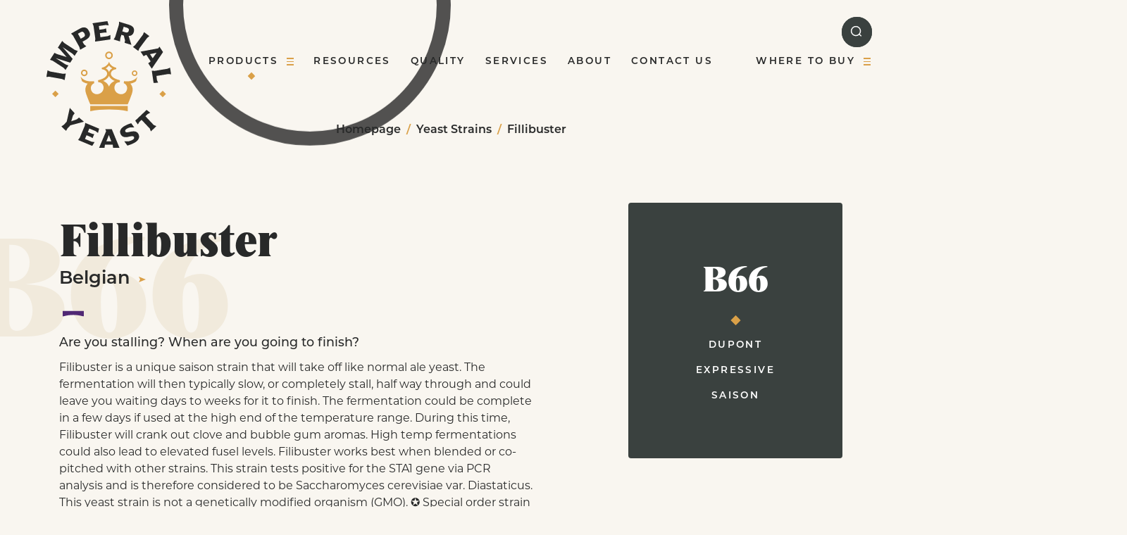

--- FILE ---
content_type: text/html; charset=utf-8
request_url: https://www.imperialyeast.com/yeast-strains/fillibuster
body_size: 20858
content:
<!DOCTYPE html><html class="scroll-smooth"><head><meta charSet="utf-8"/><link rel="icon" href="/favicon.svg"/><meta name="viewport" content="initial-scale=1.0, width=device-width"/><title>Fillibuster - Imperial Yeast</title><link rel="preload" as="image" imageSrcSet="/_next/image?url=https%3A%2F%2Fimperial-yeast-cms.mur.io%2Fassets%2F1dfae21a-2f47-419d-8788-f61a82762e98%2Fpatterns_belgian_darker.png&amp;w=256&amp;q=75 256w, /_next/image?url=https%3A%2F%2Fimperial-yeast-cms.mur.io%2Fassets%2F1dfae21a-2f47-419d-8788-f61a82762e98%2Fpatterns_belgian_darker.png&amp;w=384&amp;q=75 384w, /_next/image?url=https%3A%2F%2Fimperial-yeast-cms.mur.io%2Fassets%2F1dfae21a-2f47-419d-8788-f61a82762e98%2Fpatterns_belgian_darker.png&amp;w=600&amp;q=75 600w, /_next/image?url=https%3A%2F%2Fimperial-yeast-cms.mur.io%2Fassets%2F1dfae21a-2f47-419d-8788-f61a82762e98%2Fpatterns_belgian_darker.png&amp;w=768&amp;q=75 768w, /_next/image?url=https%3A%2F%2Fimperial-yeast-cms.mur.io%2Fassets%2F1dfae21a-2f47-419d-8788-f61a82762e98%2Fpatterns_belgian_darker.png&amp;w=900&amp;q=75 900w, /_next/image?url=https%3A%2F%2Fimperial-yeast-cms.mur.io%2Fassets%2F1dfae21a-2f47-419d-8788-f61a82762e98%2Fpatterns_belgian_darker.png&amp;w=1025&amp;q=75 1025w, /_next/image?url=https%3A%2F%2Fimperial-yeast-cms.mur.io%2Fassets%2F1dfae21a-2f47-419d-8788-f61a82762e98%2Fpatterns_belgian_darker.png&amp;w=1440&amp;q=75 1440w, /_next/image?url=https%3A%2F%2Fimperial-yeast-cms.mur.io%2Fassets%2F1dfae21a-2f47-419d-8788-f61a82762e98%2Fpatterns_belgian_darker.png&amp;w=1600&amp;q=75 1600w, /_next/image?url=https%3A%2F%2Fimperial-yeast-cms.mur.io%2Fassets%2F1dfae21a-2f47-419d-8788-f61a82762e98%2Fpatterns_belgian_darker.png&amp;w=2048&amp;q=75 2048w, /_next/image?url=https%3A%2F%2Fimperial-yeast-cms.mur.io%2Fassets%2F1dfae21a-2f47-419d-8788-f61a82762e98%2Fpatterns_belgian_darker.png&amp;w=3840&amp;q=75 3840w" imageSizes="(min-width: 900px) 33vw, 100vw"/><link rel="preload" as="image" imageSrcSet="/_next/image?url=https%3A%2F%2Fimperial-yeast-cms.mur.io%2Fassets%2F1dfae21a-2f47-419d-8788-f61a82762e98%2Fpatterns_belgian_darker.png&amp;w=600&amp;q=75 600w, /_next/image?url=https%3A%2F%2Fimperial-yeast-cms.mur.io%2Fassets%2F1dfae21a-2f47-419d-8788-f61a82762e98%2Fpatterns_belgian_darker.png&amp;w=768&amp;q=75 768w, /_next/image?url=https%3A%2F%2Fimperial-yeast-cms.mur.io%2Fassets%2F1dfae21a-2f47-419d-8788-f61a82762e98%2Fpatterns_belgian_darker.png&amp;w=900&amp;q=75 900w, /_next/image?url=https%3A%2F%2Fimperial-yeast-cms.mur.io%2Fassets%2F1dfae21a-2f47-419d-8788-f61a82762e98%2Fpatterns_belgian_darker.png&amp;w=1025&amp;q=75 1025w, /_next/image?url=https%3A%2F%2Fimperial-yeast-cms.mur.io%2Fassets%2F1dfae21a-2f47-419d-8788-f61a82762e98%2Fpatterns_belgian_darker.png&amp;w=1440&amp;q=75 1440w, /_next/image?url=https%3A%2F%2Fimperial-yeast-cms.mur.io%2Fassets%2F1dfae21a-2f47-419d-8788-f61a82762e98%2Fpatterns_belgian_darker.png&amp;w=1600&amp;q=75 1600w, /_next/image?url=https%3A%2F%2Fimperial-yeast-cms.mur.io%2Fassets%2F1dfae21a-2f47-419d-8788-f61a82762e98%2Fpatterns_belgian_darker.png&amp;w=2048&amp;q=75 2048w, /_next/image?url=https%3A%2F%2Fimperial-yeast-cms.mur.io%2Fassets%2F1dfae21a-2f47-419d-8788-f61a82762e98%2Fpatterns_belgian_darker.png&amp;w=3840&amp;q=75 3840w" imageSizes="90vw"/><meta name="next-head-count" content="6"/><link rel="preconnect" href="https://use.typekit.net" crossorigin /><link rel="preload" href="/_next/static/css/0ddd09b6fc4fd397.css" as="style"/><link rel="stylesheet" href="/_next/static/css/0ddd09b6fc4fd397.css" data-n-g=""/><noscript data-n-css=""></noscript><script defer="" nomodule="" src="/_next/static/chunks/polyfills-c67a75d1b6f99dc8.js"></script><script src="/_next/static/chunks/webpack-8b2b7a1b6c062035.js" defer=""></script><script src="/_next/static/chunks/framework-2c79e2a64abdb08b.js" defer=""></script><script src="/_next/static/chunks/main-14ecb9a2b6dd59b9.js" defer=""></script><script src="/_next/static/chunks/pages/_app-a9c29f8bbc9b98eb.js" defer=""></script><script src="/_next/static/chunks/675-ec0e246781e61ebd.js" defer=""></script><script src="/_next/static/chunks/67-756de4042a59e6bf.js" defer=""></script><script src="/_next/static/chunks/pages/yeast-strains/%5Bslug%5D-a36dbe8011de2599.js" defer=""></script><script src="/_next/static/q5vmi7YRJol89Q2XLxRJW/_buildManifest.js" defer=""></script><script src="/_next/static/q5vmi7YRJol89Q2XLxRJW/_ssgManifest.js" defer=""></script><style data-href="https://use.typekit.net/rhz1fiu.css">@import url("https://p.typekit.net/p.css?s=1&k=rhz1fiu&ht=tk&f=16353.37462.37464.37466.12291.26006&a=3856546&app=typekit&e=css");@font-face{font-family:"montserrat";src:url("https://use.typekit.net/af/32b0e4/00000000000000007735a185/30/l?primer=7fa3915bdafdf03041871920a205bef951d72bf64dd4c4460fb992e3ecc3a862&fvd=n4&v=3") format("woff2"),url("https://use.typekit.net/af/32b0e4/00000000000000007735a185/30/d?primer=7fa3915bdafdf03041871920a205bef951d72bf64dd4c4460fb992e3ecc3a862&fvd=n4&v=3") format("woff"),url("https://use.typekit.net/af/32b0e4/00000000000000007735a185/30/a?primer=7fa3915bdafdf03041871920a205bef951d72bf64dd4c4460fb992e3ecc3a862&fvd=n4&v=3") format("opentype");font-display:auto;font-style:normal;font-weight:400;font-stretch:normal}@font-face{font-family:"montserrat";src:url("https://use.typekit.net/af/6f175d/00000000000000007735a18f/30/l?primer=7fa3915bdafdf03041871920a205bef951d72bf64dd4c4460fb992e3ecc3a862&fvd=n5&v=3") format("woff2"),url("https://use.typekit.net/af/6f175d/00000000000000007735a18f/30/d?primer=7fa3915bdafdf03041871920a205bef951d72bf64dd4c4460fb992e3ecc3a862&fvd=n5&v=3") format("woff"),url("https://use.typekit.net/af/6f175d/00000000000000007735a18f/30/a?primer=7fa3915bdafdf03041871920a205bef951d72bf64dd4c4460fb992e3ecc3a862&fvd=n5&v=3") format("opentype");font-display:auto;font-style:normal;font-weight:500;font-stretch:normal}@font-face{font-family:"montserrat";src:url("https://use.typekit.net/af/2180b4/00000000000000007735a193/30/l?primer=7fa3915bdafdf03041871920a205bef951d72bf64dd4c4460fb992e3ecc3a862&fvd=n6&v=3") format("woff2"),url("https://use.typekit.net/af/2180b4/00000000000000007735a193/30/d?primer=7fa3915bdafdf03041871920a205bef951d72bf64dd4c4460fb992e3ecc3a862&fvd=n6&v=3") format("woff"),url("https://use.typekit.net/af/2180b4/00000000000000007735a193/30/a?primer=7fa3915bdafdf03041871920a205bef951d72bf64dd4c4460fb992e3ecc3a862&fvd=n6&v=3") format("opentype");font-display:auto;font-style:normal;font-weight:600;font-stretch:normal}@font-face{font-family:"montserrat";src:url("https://use.typekit.net/af/73dbad/00000000000000007735a197/30/l?primer=7fa3915bdafdf03041871920a205bef951d72bf64dd4c4460fb992e3ecc3a862&fvd=n7&v=3") format("woff2"),url("https://use.typekit.net/af/73dbad/00000000000000007735a197/30/d?primer=7fa3915bdafdf03041871920a205bef951d72bf64dd4c4460fb992e3ecc3a862&fvd=n7&v=3") format("woff"),url("https://use.typekit.net/af/73dbad/00000000000000007735a197/30/a?primer=7fa3915bdafdf03041871920a205bef951d72bf64dd4c4460fb992e3ecc3a862&fvd=n7&v=3") format("opentype");font-display:auto;font-style:normal;font-weight:700;font-stretch:normal}@font-face{font-family:"nimbus-roman";src:url("https://use.typekit.net/af/a3ee18/000000000000000077359ef7/30/l?primer=7cdcb44be4a7db8877ffa5c0007b8dd865b3bbc383831fe2ea177f62257a9191&fvd=n8&v=3") format("woff2"),url("https://use.typekit.net/af/a3ee18/000000000000000077359ef7/30/d?primer=7cdcb44be4a7db8877ffa5c0007b8dd865b3bbc383831fe2ea177f62257a9191&fvd=n8&v=3") format("woff"),url("https://use.typekit.net/af/a3ee18/000000000000000077359ef7/30/a?primer=7cdcb44be4a7db8877ffa5c0007b8dd865b3bbc383831fe2ea177f62257a9191&fvd=n8&v=3") format("opentype");font-display:auto;font-style:normal;font-weight:800;font-stretch:normal}@font-face{font-family:"acumin-pro-condensed";src:url("https://use.typekit.net/af/b1bf07/00000000000000003b9acb0a/27/l?primer=7cdcb44be4a7db8877ffa5c0007b8dd865b3bbc383831fe2ea177f62257a9191&fvd=n5&v=3") format("woff2"),url("https://use.typekit.net/af/b1bf07/00000000000000003b9acb0a/27/d?primer=7cdcb44be4a7db8877ffa5c0007b8dd865b3bbc383831fe2ea177f62257a9191&fvd=n5&v=3") format("woff"),url("https://use.typekit.net/af/b1bf07/00000000000000003b9acb0a/27/a?primer=7cdcb44be4a7db8877ffa5c0007b8dd865b3bbc383831fe2ea177f62257a9191&fvd=n5&v=3") format("opentype");font-display:auto;font-style:normal;font-weight:500;font-stretch:normal}.tk-montserrat{font-family:"montserrat",sans-serif}.tk-nimbus-roman{font-family:"nimbus-roman",serif}.tk-acumin-pro-condensed{font-family:"acumin-pro-condensed",sans-serif}</style></head><body><div id="__next"><header id="header" class="fixed top-0 z-40 w-full transition-all duration-300 mp

      
      
      false

      bg-transparent border-transparent
      translate-y-0 
    "><nav class="flex justify-between relative xl:pb-6 -xl:h-24" aria-label="Main"><a class="relative z-50" href="/"><svg class="opacity-0 scale-50 absolute top-5 left-14 transition-all duration-300 -xl:scale-[0.62] -xl:-ml-20 -xl:-mt-1 " width="249" height="77" viewBox="0 0 249 77" fill="none" xmlns="http://www.w3.org/2000/svg"><path class="transition-all duration-500" d="M84.2623 43.2674V28.3058L83.4841 25.0352H91.1789L90.3662 28.3058V43.2674L91.1789 46.5381H83.4841L84.2623 43.2674Z" fill="#282929"></path><path class="transition-all duration-500" d="M120.609 43.2674L121.388 46.5381H114.661L115.474 43.2674L115.595 29.541L110.58 46.5381H105.393L100.655 29.5758L100.776 43.2674L101.554 46.5381H95.3982L96.2109 43.2674V28.3058L95.3982 25.0352H104.96L105.254 27.8187L108.54 39.5096L111.825 27.8187L112.085 25.0352H121.388L120.609 28.3058V43.2674Z" fill="#282929"></path><path class="transition-all duration-500" d="M126.471 43.2674V28.3058L125.659 25.0352H136.95C142.708 25.0352 145.129 27.4012 145.129 32.4464C145.129 37.4915 142.553 39.7358 136.725 39.7358H132.575V43.2674L133.855 46.5381H125.641L126.454 43.2674H126.471ZM135.93 35.7518C138.316 35.7518 139.146 34.969 139.146 32.5507C139.146 30.1325 138.316 29.0887 135.999 29.0887H132.489V35.7518H135.93Z" fill="#282929"></path><path class="transition-all duration-500" d="M166.501 41.4581L165.723 46.5381H147.93L148.708 43.2674V28.3058L147.93 25.0352H165.377L166.121 30.1151L162.87 29.2453H154.795V33.612H160.467L162.628 33.1249V38.1526L160.467 37.6655H154.795V42.328H163.233L166.519 41.4581H166.501Z" fill="#282929"></path><path class="transition-all duration-500" d="M191.384 46.5381H183.171L182.877 43.7893L179.851 38.7615H176.928V43.2674L177.741 46.5381H170.012L170.824 43.2674V28.3058L170.012 25.0352H181.597C187.286 25.0352 189.707 27.4012 189.707 31.8027C189.707 34.5514 188.324 36.6565 185.332 37.5611L191.384 46.5381ZM180.214 34.6558C182.462 34.6558 183.759 33.8381 183.759 31.907C183.759 29.976 182.894 29.0191 180.629 29.0191H176.807V34.6558H180.214Z" fill="#282929"></path><path class="transition-all duration-500" d="M195.5 43.2674V28.3058L194.721 25.0352H202.416L201.604 28.3058V43.2674L202.416 46.5381H194.721L195.5 43.2674Z" fill="#282929"></path><path class="transition-all duration-500" d="M229.045 46.5381H221.61L221.42 43.7197L221.091 42.9021H212.376L212.048 43.7197L211.858 46.5381H205.511L213.587 27.2968L212.653 25.0352H220.192L229.045 46.5381ZM219.587 38.9877L216.751 31.7331L213.915 38.9877H219.587Z" fill="#282929"></path><path class="transition-all duration-500" d="M249 41.2841L248.187 46.5381H232.123L232.901 43.2674V28.3058L232.123 25.0352H239.818L239.005 28.3058V42.1714H245.697L248.983 41.3015L249 41.2841Z" fill="#282929"></path><path class="transition-all duration-500" d="M96.8853 73.1737L97.6634 76.4443H90.0032L90.7813 73.1737V68.3546L82.2219 54.9414H90.8159L91.1617 58.2121L94.3434 64.3011L97.5942 58.2121L97.9746 54.9414H105.306L96.868 68.3199V73.1737H96.8853Z" fill="#282929"></path><path class="transition-all duration-500" d="M126.108 71.3644L125.33 76.4443H107.537L108.315 73.1737V58.2121L107.537 54.9414H124.984L125.728 60.0214L122.477 59.1515H114.402V63.5182H120.073L122.235 63.0311V68.0589L120.073 67.5718H114.402V72.2342H122.84L126.125 71.3644H126.108Z" fill="#282929"></path><path class="transition-all duration-500" d="M151.821 76.4443H144.385L144.195 73.626L143.867 72.8083H135.152L134.823 73.626L134.633 76.4443H128.287L136.362 57.203L135.428 54.9414H142.967L151.821 76.4443ZM142.362 68.894L139.526 61.6393L136.691 68.894H142.362Z" fill="#282929"></path><path class="transition-all duration-500" d="M154.795 76.0617L153.861 69.9727L158.115 72.3039C159.983 72.791 161.262 72.9824 162.68 72.9824C164.893 72.9824 166.052 72.1647 166.052 70.8425C166.052 69.5203 165.239 68.8418 161.712 67.9546C156.438 66.6672 153.948 64.7535 153.948 60.9261C153.948 57.0987 156.87 54.3848 163.06 54.3848C165.896 54.3848 168.3 54.7153 170.617 55.1676L171.482 60.9957L167.401 58.9254C166.138 58.5949 164.928 58.4383 163.579 58.4383C161.522 58.4383 160.173 59.1516 160.173 60.3868C160.173 61.622 160.882 62.3701 164.427 63.2399C169.891 64.5969 172.277 66.6324 172.277 70.1988C172.277 74.2872 168.992 77.0359 163.043 77.0011C159.308 77.0011 156.732 76.4096 154.795 76.0617Z" fill="#282929"></path><path class="transition-all duration-500" d="M186.975 59.3079V73.1735L188.289 76.4442H179.574L180.854 73.1735V59.3079H177.378L174.093 60.1778L174.905 54.9238H192.958L193.77 60.1778L190.485 59.3079H186.975Z" fill="#282929"></path><path class="transition-all duration-500" d="M36.1569 9.72503C38.8198 9.72503 40.9985 7.55038 40.9985 4.85382C40.9985 2.15725 38.8371 0 36.1569 0C33.4766 0 31.3152 2.17465 31.3152 4.87122C31.3152 7.56778 33.4766 9.74243 36.1569 9.74243V9.72503ZM36.1569 1.8441C37.8169 1.8441 39.1483 3.18369 39.1483 4.85382C39.1483 6.52395 37.8169 7.86353 36.1569 7.86353C34.4969 7.86353 33.1654 6.52395 33.1654 4.85382C33.1654 3.18369 34.4969 1.8441 36.1569 1.8441Z" fill="#DAA048"></path><path class="transition-all duration-500" d="M4.68609 31.4362C6.98588 31.4362 8.85338 29.5573 8.85338 27.2435C8.85338 25.0341 7.10692 23.0508 4.68609 23.0508C2.42088 23.0508 0.518799 24.9123 0.518799 27.2435C0.518799 29.5747 2.3863 31.4362 4.68609 31.4362ZM2.28255 27.2435C2.28255 26.1997 3.09526 24.8253 4.6688 24.8253C5.93109 24.8253 7.07234 25.8343 7.07234 27.2435C7.07234 28.5135 6.06942 29.6617 4.6688 29.6617C4.35755 29.6617 4.0463 29.5921 3.73505 29.4703C3.06067 29.192 2.26526 28.4265 2.26526 27.2609L2.28255 27.2435Z" fill="#DAA048"></path><path class="transition-all duration-500" d="M68.7691 31.2809C70.6366 31.2809 72.3139 29.7848 72.3139 27.6971C72.3139 25.8182 70.8441 24.1133 68.7518 24.1133C66.8843 24.1133 65.1897 25.592 65.1897 27.6971C65.1897 30.0283 67.1609 31.2809 68.7518 31.2809H68.7691ZM66.7978 27.6971C66.7978 26.6533 67.6278 25.7138 68.7691 25.7138C69.9103 25.7138 70.7403 26.6881 70.7403 27.6971C70.7403 27.9581 70.6884 28.219 70.5847 28.4626C70.3599 29.0193 69.7374 29.6804 68.7691 29.6804C67.9218 29.6804 66.7978 29.0019 66.7978 27.6971Z" fill="#DAA048"></path><path class="transition-all duration-500" d="M12.2944 69.5723V76.1658C26.9751 73.504 44.3186 73.3127 60.0194 76.1658V69.5723H12.2944Z" fill="#DAA048"></path><path class="transition-all duration-500" d="M55.2814 37.8571L54.9528 40.3971C63.0453 43.9287 58.7397 56.1068 49.9555 54.3149C44.6989 53.2536 42.5374 48.6782 43.1772 44.903C43.9899 40.1536 47.3964 39.1619 49.7999 39.2489L50.1112 36.6393C42.4683 34.8474 38.5085 31.6463 38.5085 28.2017C38.5085 26.9839 39.4595 23.2609 45.4078 22.4954V20.6513C42.1224 20.2164 37.6093 17.5546 36.347 13.4141H35.932C35.4824 16.128 31.367 20.0598 26.8712 20.6513V22.4954C32.8195 23.2783 33.7705 26.9665 33.7705 28.2017C33.7705 31.6289 29.8626 34.83 22.1678 36.6393L22.4791 39.2489C28.3583 39.0401 29.0672 44.6768 29.1018 44.903C29.7416 48.6782 27.5974 53.2536 22.3235 54.3149C13.5566 56.0894 9.21638 43.9287 17.3262 40.3971L16.9976 37.8571C11.6026 38.4834 4.78971 38.2921 -0.034668 32.1508L1.74637 37.8745L1.79825 37.9267C1.91929 38.0311 4.89346 40.4145 9.00887 40.9016C7.83304 42.1542 4.40929 46.6253 6.96846 53.8625C9.00887 59.6384 11.1185 64.8924 12.2597 67.3454H59.9847C61.126 64.8576 63.2355 59.6384 65.276 53.8625C67.8351 46.6253 64.3941 42.1542 63.2355 40.9016C67.351 40.4145 70.3251 38.0311 70.4462 37.9267L70.498 37.8745L72.2791 32.1508C71.5701 33.0555 67.8697 39.3359 55.2468 37.8571H55.2814ZM36.1568 26.2184C35.2922 23.5044 32.9924 22.0257 31.9376 21.469C33.7533 20.7035 35.5516 18.6332 36.1568 17.9025C36.762 18.6332 38.543 20.7209 40.376 21.469C39.3212 22.0257 37.0214 23.5044 36.1568 26.2184ZM36.1568 31.0374C37.886 35.178 41.9495 36.9699 43.5576 37.5266C41.9495 38.1877 37.7476 40.3101 36.1741 44.8508C34.6005 40.2927 30.3814 38.1703 28.7733 37.5266C30.3122 36.9525 34.2547 35.1432 36.1568 31.0374Z" fill="#DAA048"></path></svg><svg class="false absolute scale-90 top-5 left-14 transition-all duration-300 -xl:scale-50 -xl:top-0 -xl:left-0 -xl:-m-6" width="197" height="200" viewBox="0 0 197 200" fill="none" xmlns="http://www.w3.org/2000/svg"><g clip-path="url(#clip0_1654_5362)"><path class="transition-all duration-500" d="M28.7646 93.1743L30.582 82.7988L26.0179 83.1003L6.01255 79.5504L1.83109 77.7001L0 88.0756L4.56407 87.8152L24.5694 91.3514L28.7646 93.1743Z"></path><path class="transition-all duration-500" d="M27.0564 73.6705L30.1857 77.0285L34.7498 69.9561L30.459 68.421L14.7444 58.4018L37.6057 65.5565L41.4592 59.5943L25.8129 41.2143L41.3636 51.5351L44.4928 54.8931L49.5078 47.1491L45.2034 45.614L28.1496 34.5257L24.993 31.2089L18.0786 41.9134L21.0576 44.2708L31.9485 56.716L16.1792 51.8229L12.7903 50.0822L5.68457 61.0745L10.0027 62.5822L27.0564 73.6705Z"></path><path class="transition-all duration-500" d="M52.0085 40.7758L53.2246 45.2029L63.0223 39.7067L59.3192 36.6777L56.9825 32.4836L61.9292 29.7012C68.8846 25.8087 70.4014 21.3131 67.1218 15.4194C63.7739 9.41615 59.3192 8.21001 52.4457 12.0751L38.9722 19.6409L42.1014 22.9989L52.0221 40.7895L52.0085 40.7758ZM53.9625 17.5302C56.7228 15.9814 58.349 16.5296 60.0161 19.545C61.6285 22.437 61.1503 23.9172 58.308 25.5072L54.1948 27.8098L49.7674 19.8739L53.9489 17.5302H53.9625Z"></path><path class="transition-all duration-500" d="M77.1928 27.7823L76.7692 32.3465L100.86 28.9337L100.929 21.9298L96.6652 23.739L85.255 25.3564L84.3668 19.0652L92.0328 17.9825L95.0391 18.2155L94.0825 11.4446L91.2676 12.5137L83.6016 13.5965L82.768 7.70285L93.6999 6.15406L98.264 6.71601L96.2963 0L72.697 3.3443L74.3641 7.60691L77.1928 27.7823Z"></path><path class="transition-all duration-500" d="M116.507 27.4808L118.297 21.6145L122.123 22.7796L124.091 30.5372L123.38 34.2379L134.107 37.5137L129.748 23.41C134.025 23.4237 136.662 21.2308 137.756 17.6398C139.505 11.8969 137.277 7.85357 129.83 5.57835L114.676 0.945679L114.43 5.53724L108.499 25.0411L106.149 28.9884L116.247 32.0723L116.493 27.4945L116.507 27.4808ZM121.986 8.85412L127.001 10.3892C129.953 11.2938 130.718 12.8152 129.939 15.3919C129.174 17.9276 127.165 18.4621 124.214 17.5575L119.759 16.1869L121.986 8.84041V8.85412Z"></path><path class="transition-all duration-500" d="M144.971 47.0943L146.761 42.8591L158.936 26.5488L162.475 23.6431L154.058 17.3246L152.241 21.5187L140.065 37.8427L136.567 40.7758L144.971 47.0943Z"></path><path class="transition-all duration-500" d="M153.334 55.4276L156.681 53.5361L157.843 53.3031L164.388 63.2949L163.719 64.268L160.672 66.5981L166.247 75.1096L184.011 48.876L178.354 40.2549L176.482 43.0235L148.592 48.1633L153.347 55.4276H153.334ZM173.803 49.9588L167.695 58.6348L163.446 52.1518L173.803 49.9725V49.9588Z"></path><path class="transition-all duration-500" d="M196.774 83.8953L195.08 73.4923L190.871 75.2467L170.811 78.5362L166.26 78.2072L169.089 97.3958L176.304 97.341L174.405 93.0921L173.64 86.568L192.21 83.5252L196.774 83.8953Z"></path><path class="transition-all duration-500" d="M51.4345 152.166L48.0047 155.058L39.2318 158.1L41.9238 149.054L44.6431 145.463L36.9361 136.965L32.0578 158.786L27.5483 163.596L23.7495 166.146L30.9919 173.3L33.3286 169.312L37.879 164.474L59.2372 158.786L51.4345 152.166Z"></path><path class="transition-all duration-500" d="M61.3143 160.65L60.5627 165.159L52.7054 183.95L50.0134 187.651L72.3145 196.944L75.963 190.968L71.3716 190.337L60.8633 186.006L63.3094 180.14L70.3331 183.004L72.7928 184.759L75.4301 178.454L72.4512 177.919L65.4411 175.055L67.7368 169.572L77.7941 173.712L81.429 176.535L83.1781 169.751L61.3143 160.65Z"></path><path class="transition-all duration-500" d="M92.9623 170.669L94.2331 173.753L83.1646 199.945H91.8281L92.1014 196.121L92.5387 195.025H104.454L104.892 196.135L105.151 199.973H115.318L103.252 170.669H92.9623ZM94.6567 189.679L98.5375 179.797L102.405 189.679H94.6567Z"></path><path class="transition-all duration-500" d="M131.361 174.835C126.523 176.028 125.198 175.589 124.419 174.095C123.64 172.615 124.829 170.888 127.329 169.586C128.969 168.723 130.554 168.147 132.276 167.736L138.535 167.64L133.807 161.157C130.718 162.089 127.589 163.226 124.159 165.022C116.684 168.956 114.853 174.095 117.258 178.714C119.663 183.32 123.872 184.06 131.074 182.264C135.911 181.072 137.318 181.373 138.152 182.977C138.986 184.581 138.097 186.294 135.405 187.706C133.697 188.61 132.016 189.186 129.447 189.789L122.834 189.679L127.794 196.436C130.363 195.641 133.848 194.709 138.357 192.325C145.586 188.583 147.827 183.169 145.258 178.248C143.017 173.945 138.849 172.999 131.361 174.835Z"></path><path class="transition-all duration-500" d="M156.244 150.096L159.729 146.793L163.815 144.572L158.116 140.132L140.174 157.113L144.26 163.076L146.706 159.115L150.163 155.853L163.09 169.586L164.853 174.027L173.53 165.831L169.171 163.83L156.244 150.096Z"></path><path class="transition-all duration-500" d="M98.7696 60.0466C102.077 60.0466 104.769 57.3602 104.769 54.0296C104.769 50.699 102.09 48.0126 98.7696 48.0126C95.4491 48.0126 92.7708 50.699 92.7708 54.0296C92.7708 57.3602 95.4491 60.0466 98.7696 60.0466ZM98.7696 50.3152C100.819 50.3152 102.473 51.9736 102.473 54.0296C102.473 56.0855 100.819 57.7439 98.7696 57.7439C96.7199 57.7439 95.0665 56.0855 95.0665 54.0296C95.0665 51.9736 96.7199 50.3152 98.7696 50.3152Z"></path><path class="transition-all duration-500" d="M59.7564 86.8694C62.5987 86.8694 64.9217 84.5531 64.9217 81.6748C64.9217 78.7965 62.7627 76.4939 59.7564 76.4939C56.9414 76.4939 54.5911 78.7965 54.5911 81.6885C54.5911 84.5805 56.9004 86.8694 59.7564 86.8694ZM59.7564 78.7143C61.3142 78.7143 62.7217 79.9478 62.7217 81.6885C62.7217 83.251 61.4918 84.6628 59.7564 84.6628C59.3738 84.6628 58.9775 84.5805 58.6085 84.4297C57.775 84.0734 56.7911 83.1551 56.7911 81.6885C56.7911 80.4001 57.8023 78.7006 59.7564 78.7006V78.7143Z"></path><path class="transition-all duration-500" d="M139.177 77.8235C136.867 77.8235 134.763 79.6601 134.763 82.2506C134.763 85.1426 137.223 86.6777 139.177 86.6777C141.5 86.6777 143.577 84.841 143.577 82.2643C143.577 79.9479 141.746 77.8372 139.163 77.8372L139.177 77.8235ZM141.431 83.1963C141.144 83.8816 140.379 84.704 139.177 84.704C138.111 84.704 136.731 83.8679 136.731 82.2506C136.731 80.9622 137.756 79.7972 139.177 79.7972C140.598 79.7972 141.623 80.9896 141.623 82.2506C141.623 82.5658 141.554 82.8948 141.431 83.1963Z"></path><path class="transition-all duration-500" d="M69.1853 142.133C87.3869 138.829 108.882 138.61 128.341 142.133V133.991H69.1853V142.133Z"></path><path class="transition-all duration-500" d="M122.465 94.7917L122.068 97.9304C132.098 102.289 126.769 117.338 115.878 115.132C109.36 113.816 106.695 108.155 107.488 103.509C108.485 97.6562 112.708 96.4227 115.701 96.5324L116.097 93.2977C106.613 91.0773 101.721 87.1436 101.721 82.8673C101.721 81.3597 102.897 76.7681 110.262 75.8087V73.5335C106.19 72.9989 100.601 69.7094 99.0294 64.597H98.5101C97.9499 67.9413 92.8665 72.807 87.2776 73.5335V75.8087C94.643 76.7681 95.8182 81.3459 95.8182 82.8673C95.8182 87.1162 90.9671 91.0636 81.4427 93.2977L81.839 96.5324C89.1224 96.2719 90.0106 103.235 90.0516 103.509C90.8441 108.169 88.1795 113.816 81.6613 115.132C70.7978 117.325 65.4138 102.303 75.4712 97.9304L75.0749 94.7917C68.3791 95.5729 59.9342 95.3399 53.9626 87.733L56.1764 94.8191L56.2447 94.8739C56.4087 95.011 60.0845 97.9578 65.1815 98.5609C63.733 100.11 59.4833 105.633 62.6398 114.583C65.1678 121.711 67.7915 128.207 69.199 131.25H128.354C129.775 128.18 132.385 121.711 134.913 114.583C138.084 105.647 133.834 100.11 132.385 98.5609C137.482 97.9578 141.158 95.011 141.322 94.8739L141.391 94.8191L143.604 87.733C142.73 88.8432 138.138 96.6146 122.492 94.7917H122.465ZM93.5361 74.534C95.7908 73.5883 98.0182 71.0252 98.7561 70.1206C99.494 71.0252 101.721 73.602 103.976 74.534C102.678 75.2193 99.822 77.0422 98.7561 80.4002C97.6766 77.0422 94.8343 75.2056 93.5361 74.534ZM98.7561 103.427C96.802 97.807 91.5684 95.1754 89.587 94.3668C91.5 93.6541 96.3647 91.42 98.7424 86.3487C100.874 91.4611 105.93 93.6815 107.912 94.3668C105.916 95.1891 100.71 97.807 98.7698 103.413L98.7561 103.427Z"></path><path class="transition-all duration-500" d="M14.2004 109.809L9.06958 114.955L14.2004 120.101L19.3312 114.955L14.2004 109.809Z"></path><path class="transition-all duration-500" d="M183.499 109.804L178.368 114.95L183.499 120.096L188.63 114.95L183.499 109.804Z"></path></g><defs><clipPath id="clip0_1654_5362"><rect width="196.774" height="200"></rect></clipPath></defs></svg></a><div class="absolute top-12 translate-y-1 right-6 z-10 flex flex-col cursor-pointer xl:hidden"><span class="bg-gold block w-2.5 h-[1.5px] mb-[3px] transition-all duration-500
          false 
          false
          w-5 mb-[7px] h-0.5"></span><span class="bg-gold block transition-all duration-500
          w-5 mb-[7px] h-[1.5px]"></span><span class="bg-gold block w-2.5 h-[1.5px] transition-all duration-500
          false 
          w-5 h-0.5"></span></div><ul class="relative flex space-x-7 2xl:space-x-10 pt-20 link xl:justify-center w-full transiton-all duration-300
            -xl:flex-col -xl:space-x-0 -xl:overflow-y-scroll -xl:bg-grey-dark -xl:text-white -xl:h-screen -xl:pt-0 -xl:pb-0
            -xl:-top-full -xl:max-h-0
          "><div class="xl:hidden absolute z-10 top-5 right-5 px-4 pt-3 pb-2 xl:pb-0 bg-transparent rounded cursor-pointer translate-y-28"></div><li class="link relative cursor-pointer flex -xl:flex-col xl:self-end -xl:ml-5 -xl:pt-[124px] -xl:mt-auto"><div class="flex -xl:mx-auto relative"><span class="-xl:pb-8">Products</span><svg width="15" height="16" fill="none" class="absolute -xl:hidden left-1/2 -translate-x-1/2 mt-5 scale-75
                    
                    
                  "><path d="M7.44.918L.38 8l7.06 7.082L14.5 8 7.44.918z" fill="inherit"></path></svg><div class="mt-1 ml-3"><div class="-xl:hidden -translate-y-0.5"><span class="bg-gold block w-2.5 h-[1.5px] mb-[3px] transition-all duration-500
          false 
          false
          false"></span><span class="bg-gold block transition-all duration-500
          w-2.5 h-[1.5px] mb-[3px]"></span><span class="bg-gold block w-2.5 h-[1.5px] transition-all duration-500
          false 
          false"></span></div><svg width="10" height="8" fill="none" class="xl:hidden fill-gold transition-all duration-300 rotate-90"><path d="M0 0l10 4H2L0 0zM10 4L0 8l2-4h8z" fill="inherit"></path></svg></div></div><div aria-expanded="false" class="xl:hidden flex flex-col transition-all duration-500 h-fit overflow-hidden
                max-h-0 
              "><div class="bg-grey text-white pt-10"><div class="flex flex-col justify-center sm:items-center space-y-20 bg-grey -sm:ml-5"><div class="flex flex-col"><h6 class="uppercase font-semibold">Yeast Strains For</h6><h2 class="mt-2.5 mb-7 normal-case">Professionals</h2><div class="flex md:space-x-12 -md:space-y-5 -md:flex-col"><div><a target="" class="inline-flex link cursor-pointer transition-all duration-500
                    group
                    
                    text-white
                     " href="/yeast-strains/professional-brewers">Learn More<svg class="overflow-visible inline ml-2.5 translate-y-1 mr-3" width="10" height="8" viewBox="0 0 10 8" fill="none" xmlns="http://www.w3.org/2000/svg"><title>Arrow Icon</title><path class="transition-all duration-500 fill-gold group-hover:translate-x-2" fill-rule="evenodd" clip-rule="evenodd" d="M0 0L10 3.99999L2 4L0 0Z" fill="#282929"></path><path class="transition-all duration-500 fill-gold group-hover:translate-x-2" d="M10 3.99999L3.49691e-07 8L2 4L10 3.99999Z" fill="#282929"></path></svg></a></div><div><a target="" class="inline-flex link cursor-pointer transition-all duration-500
                    group
                    
                    text-white
                     " href="/yeast-strains?homebrewing=false">Explore Yeast Strains<svg class="overflow-visible inline ml-2.5 translate-y-1 mr-3" width="10" height="8" viewBox="0 0 10 8" fill="none" xmlns="http://www.w3.org/2000/svg"><title>Arrow Icon</title><path class="transition-all duration-500 fill-gold group-hover:translate-x-2" fill-rule="evenodd" clip-rule="evenodd" d="M0 0L10 3.99999L2 4L0 0Z" fill="#282929"></path><path class="transition-all duration-500 fill-gold group-hover:translate-x-2" d="M10 3.99999L3.49691e-07 8L2 4L10 3.99999Z" fill="#282929"></path></svg></a></div></div></div><div class="flex flex-col"><h6 class="uppercase font-semibold">Yeast Strains For</h6><h2 class="mt-2.5 mb-7 normal-case">Homebrewing</h2><div class="flex md:space-x-12 -md:space-y-5 -md:flex-col"><div><a target="" class="inline-flex link cursor-pointer transition-all duration-500
                    group
                    
                    text-white
                     " href="/yeast-strains/homebrewers">Learn More<svg class="overflow-visible inline ml-2.5 translate-y-1 mr-3" width="10" height="8" viewBox="0 0 10 8" fill="none" xmlns="http://www.w3.org/2000/svg"><title>Arrow Icon</title><path class="transition-all duration-500 fill-gold group-hover:translate-x-2" fill-rule="evenodd" clip-rule="evenodd" d="M0 0L10 3.99999L2 4L0 0Z" fill="#282929"></path><path class="transition-all duration-500 fill-gold group-hover:translate-x-2" d="M10 3.99999L3.49691e-07 8L2 4L10 3.99999Z" fill="#282929"></path></svg></a></div><div><a target="" class="inline-flex link cursor-pointer transition-all duration-500
                    group
                    
                    text-white
                     " href="/yeast-strains?homebrewing=true">Explore Yeast Strains<svg class="overflow-visible inline ml-2.5 translate-y-1 mr-3" width="10" height="8" viewBox="0 0 10 8" fill="none" xmlns="http://www.w3.org/2000/svg"><title>Arrow Icon</title><path class="transition-all duration-500 fill-gold group-hover:translate-x-2" fill-rule="evenodd" clip-rule="evenodd" d="M0 0L10 3.99999L2 4L0 0Z" fill="#282929"></path><path class="transition-all duration-500 fill-gold group-hover:translate-x-2" d="M10 3.99999L3.49691e-07 8L2 4L10 3.99999Z" fill="#282929"></path></svg></a></div></div></div></div></div><div class="bg-grey pb-14 mb-14"><div class="flex flex-col h-full justify-center sm:items-center bg-grey -sm:ml-5"><ul class="h4 text-gold space-y-7 mt-20"><li class="normal-case"><a href="/yeast-nutrient">Yeast Nutrient</a></li><li class="normal-case"><a href="/resources/faq">FAQ</a></li></ul></div></div></div></li><li class="relative text-center -xl:mb-8"><a href="/resources">Resources</a><svg width="15" height="16" fill="none" class="absolute -xl:hidden left-1/2 -translate-x-1/2 mt-0.5 scale-75
                    hidden
                    
                  "><path d="M7.44.918L.38 8l7.06 7.082L14.5 8 7.44.918z" fill="inherit"></path></svg></li><li class="relative text-center -xl:mb-8"><a href="/quality-control">Quality</a><svg width="15" height="16" fill="none" class="absolute -xl:hidden left-1/2 -translate-x-1/2 mt-0.5 scale-75
                    hidden
                    
                  "><path d="M7.44.918L.38 8l7.06 7.082L14.5 8 7.44.918z" fill="inherit"></path></svg></li><li class="relative text-center -xl:mb-8"><a href="/services">Services</a><svg width="15" height="16" fill="none" class="absolute -xl:hidden left-1/2 -translate-x-1/2 mt-0.5 scale-75
                    hidden
                    
                  "><path d="M7.44.918L.38 8l7.06 7.082L14.5 8 7.44.918z" fill="inherit"></path></svg></li><li class="relative text-center -xl:mb-8"><a href="/about">About</a><svg width="15" height="16" fill="none" class="absolute -xl:hidden left-1/2 -translate-x-1/2 mt-0.5 scale-75
                    hidden
                    
                  "><path d="M7.44.918L.38 8l7.06 7.082L14.5 8 7.44.918z" fill="inherit"></path></svg></li><li class="relative text-center -xl:mb-8"><a href="/contact-us">Contact Us</a><svg width="15" height="16" fill="none" class="absolute -xl:hidden left-1/2 -translate-x-1/2 mt-0.5 scale-75
                    hidden
                    
                  "><path d="M7.44.918L.38 8l7.06 7.082L14.5 8 7.44.918z" fill="inherit"></path></svg></li><li class="flex flex-col relative cursor-pointer xl:absolute xl:top-20 xl:w-max xl:right-11 justify-center"><div class="flex -xl:mx-auto"><span class="-xl:transition-all -xl:duration-300 -xl:pb-12">Where to Buy</span><div class="mt-1 ml-3"><div class="-xl:hidden -translate-y-0.5"><span class="bg-gold block w-2.5 h-[1.5px] mb-[3px] transition-all duration-500
          false 
          false
          false"></span><span class="bg-gold block transition-all duration-500
          w-2.5 h-[1.5px] mb-[3px]"></span><span class="bg-gold block w-2.5 h-[1.5px] transition-all duration-500
          false 
          false"></span></div><svg width="10" height="8" fill="none" class="xl:hidden fill-gold transition-all duration-300 rotate-90"><path d="M0 0l10 4H2L0 0zM10 4L0 8l2-4h8z" fill="inherit"></path></svg></div></div><div aria-expanded="false" class="xl:hidden top-0 left-0 bg-grey transition-all duration-500 overflow-hidden
                max-h-0 
              "><div class="bg-grey text-white flex -lg:flex-col items-center py-14"><div class="flex -lg:flex-col items-center grow"><div class="text-center max-w-xs mx-auto"><h4 class="h4 -lg:h4-mobile normal-case -lg:mb-1.5">Homebrewers</h4><span class="mt-1.5 normal-case font-light tracking-wide">Purchase Pitch Right pouches online or in a store near you.</span><div><a target="" class="inline-flex link cursor-pointer transition-all duration-500
                    pt-4 px-7 pb-4 justify-center items-center rounded-sm
                    button-fill group text-grey-dark bg-gold hover:text-white
                    
                    mt-7 " href="/find-a-retailer">Find a Retailer<svg class="overflow-visible inline ml-4" width="10" height="8" viewBox="0 0 10 8" fill="none" xmlns="http://www.w3.org/2000/svg"><title>Arrow Icon</title><path class="transition-all duration-500 group-hover:fill-white" fill-rule="evenodd" clip-rule="evenodd" d="M0 0L10 3.99999L2 4L0 0Z" fill="#282929"></path><path class="transition-all duration-500 group-hover:fill-white" d="M10 3.99999L3.49691e-07 8L2 4L10 3.99999Z" fill="#282929"></path></svg></a></div></div><svg width="15" height="16" fill="none" class="relative my-10 fill-gold lg:hidden left-0 scale-75"><path d="M7.44.918L.38 8l7.06 7.082L14.5 8 7.44.918z" fill="inherit"></path></svg></div><div class="flex -lg:flex-col items-center grow"><svg width="15" height="16" fill="none" class="fill-gold -lg:hidden"><path d="M7.44.918L.38 8l7.06 7.082L14.5 8 7.44.918z" fill="inherit"></path></svg><div class="text-center max-w-xs mx-auto"><h4 class="h4 -lg:h4-mobile normal-case -lg:mb-1.5">Commercial Brewers &amp; Retail Stores</h4><span class="mt-1.5 normal-case font-light tracking-wide"> Order commercial yeast pitches and retail pouches in our all new online ordering platform.</span><div><a target="" class="inline-flex link cursor-pointer transition-all duration-500
                    pt-4 px-7 pb-4 justify-center items-center rounded-sm
                    button-fill group text-grey-dark bg-gold hover:text-white
                    
                    mt-7 " href="https://imperial-yeast.odoo.com/">Order Online<svg class="overflow-visible inline ml-4" width="10" height="8" viewBox="0 0 10 8" fill="none" xmlns="http://www.w3.org/2000/svg"><title>Arrow Icon</title><path class="transition-all duration-500 group-hover:fill-white" fill-rule="evenodd" clip-rule="evenodd" d="M0 0L10 3.99999L2 4L0 0Z" fill="#282929"></path><path class="transition-all duration-500 group-hover:fill-white" d="M10 3.99999L3.49691e-07 8L2 4L10 3.99999Z" fill="#282929"></path></svg></a></div></div></div></div></div></li><li class="xl:hidden px-6 pt-7 pb-11 bg-grey"><div class="relative"><input class="absolute bg-cream w-full !rounded-full !p-2.5 !micro-alt placeholder-grey text-center text-grey" type="text" placeholder="Search" value=""/><a class="relative cursor-pointer bg-gold rounded-full h-9 w-9 translate-y-0.5 -translate-x-px float-right" href="/search?q="><svg width="23" height="23" fill="none" class="absolute stroke-grey top-1/2 -translate-y-1/2 -translate-x-1/2 left-1/2"><path stroke="inherit" stroke-width="1.5" d="M14.859 14.505l2.829 2.828"></path><path clip-rule="evenodd" d="M14.682 5.49a6.5 6.5 0 010 9.192v0a6.5 6.5 0 01-9.192 0v0a6.5 6.5 0 010-9.192v0a6.5 6.5 0 019.192 0v0z" stroke="inherit" stroke-width="1.5"></path></svg></a></div></li></ul><div class="absolute right-11 flex flex-col link z-0 transiton-all duration-500 -xl:hidden"><div class="relative flex self-end pt-6 -mr-3.5"><div class="z-20 bg-grey relative p-2.5 rounded-full mr-3 cursor-pointer transition-all duration-500"><svg width="23" height="23" fill="none" class=" stroke-white ml-auto transition-all duration-500"><path stroke="inherit" stroke-width="1.5" d="M14.859 14.505l2.829 2.828"></path><path clip-rule="evenodd" d="M14.682 5.49a6.5 6.5 0 010 9.192v0a6.5 6.5 0 01-9.192 0v0a6.5 6.5 0 010-9.192v0a6.5 6.5 0 019.192 0v0z" stroke="inherit" stroke-width="1.5"></path></svg></div><a class="z-0 bg-grey absolute p-2.5 rounded-full mr-3 cursor-pointer transition-all duration-500" href="/search?q="><svg width="23" height="23" fill="none" class=" stroke-white ml-auto transition-all duration-500"><path stroke="inherit" stroke-width="1.5" d="M14.859 14.505l2.829 2.828"></path><path clip-rule="evenodd" d="M14.682 5.49a6.5 6.5 0 010 9.192v0a6.5 6.5 0 01-9.192 0v0a6.5 6.5 0 010-9.192v0a6.5 6.5 0 019.192 0v0z" stroke="inherit" stroke-width="1.5"></path></svg></a><div class="absolute right-20 top-6 -translate-x-px overflow-x-clip"><input class="w-0 px-0 placeholder-grey-dark opacity-0 text-white micro-alt py-3.5 -translate-y-0.5 rounded-full bg-grey-dark transition-all duration-500" placeholder="Search" value=""/><div class="opacity-0 absolute top-3.5 right-6 z-20 flex cursor-pointer transition-all duration-500"><span class="text-micro normal-case font-thin tracking-wide mr-2 text-white">Close</span><svg width="11" height="11" fill="none" class="stroke-white translate-y-1 scale-110"><path d="M10.096 10.096L.904.904m0 9.192L10.096.904" stroke="inherit"></path></svg></div></div></div></div></nav></header><div aria-expanded="false" class="-xl:hidden fixed top-0 left-0 z-30 left-0 h-full w-screen flex
        -translate-y-full -top-full !min-h-home-hero transition-all duration-500
      "><div class="h-full w-7/12 bg-grey pt-[124px] text-white"><div class="flex flex-col h-full justify-center items-center space-y-20 min-h-152 bg-grey"><div class="flex flex-col"><h6 class="uppercase font-semibold">Yeast Strains For</h6><h2 class="mt-2.5 mb-7">Professionals</h2><div class="flex space-x-12"><a href="/professional-brewers"><div class=" group inline-flex link cursor-pointer">Learn More<svg class="overflow-visible inline ml-2.5 translate-y-1 mr-3" width="10" height="8" viewBox="0 0 10 8" fill="none" xmlns="http://www.w3.org/2000/svg"><title>Arrow Icon</title><path class="transition-all duration-500 fill-gold group-hover:translate-x-2" fill-rule="evenodd" clip-rule="evenodd" d="M0 0L10 3.99999L2 4L0 0Z" fill="#282929"></path><path class="transition-all duration-500 fill-gold group-hover:translate-x-2" d="M10 3.99999L3.49691e-07 8L2 4L10 3.99999Z" fill="#282929"></path></svg></div></a><a href="/yeast-strains?homebrewing=false"><div class=" group inline-flex link cursor-pointer">Explore Yeast Strains<svg class="overflow-visible inline ml-2.5 translate-y-1 mr-3" width="10" height="8" viewBox="0 0 10 8" fill="none" xmlns="http://www.w3.org/2000/svg"><title>Arrow Icon</title><path class="transition-all duration-500 fill-gold group-hover:translate-x-2" fill-rule="evenodd" clip-rule="evenodd" d="M0 0L10 3.99999L2 4L0 0Z" fill="#282929"></path><path class="transition-all duration-500 fill-gold group-hover:translate-x-2" d="M10 3.99999L3.49691e-07 8L2 4L10 3.99999Z" fill="#282929"></path></svg></div></a></div></div><div class="flex flex-col"><h6 class="uppercase font-semibold">Yeast Strains For</h6><h2 class="mt-2.5 mb-7">Homebrewing</h2><div class="flex space-x-12"><a href="/homebrewers"><div class=" group inline-flex link cursor-pointer">Learn More<svg class="overflow-visible inline ml-2.5 translate-y-1 mr-3" width="10" height="8" viewBox="0 0 10 8" fill="none" xmlns="http://www.w3.org/2000/svg"><title>Arrow Icon</title><path class="transition-all duration-500 fill-gold group-hover:translate-x-2" fill-rule="evenodd" clip-rule="evenodd" d="M0 0L10 3.99999L2 4L0 0Z" fill="#282929"></path><path class="transition-all duration-500 fill-gold group-hover:translate-x-2" d="M10 3.99999L3.49691e-07 8L2 4L10 3.99999Z" fill="#282929"></path></svg></div></a><a href="/yeast-strains?homebrewing=true"><div class=" group inline-flex link cursor-pointer">Explore Yeast Strains<svg class="overflow-visible inline ml-2.5 translate-y-1 mr-3" width="10" height="8" viewBox="0 0 10 8" fill="none" xmlns="http://www.w3.org/2000/svg"><title>Arrow Icon</title><path class="transition-all duration-500 fill-gold group-hover:translate-x-2" fill-rule="evenodd" clip-rule="evenodd" d="M0 0L10 3.99999L2 4L0 0Z" fill="#282929"></path><path class="transition-all duration-500 fill-gold group-hover:translate-x-2" d="M10 3.99999L3.49691e-07 8L2 4L10 3.99999Z" fill="#282929"></path></svg></div></a></div></div></div></div><div class="h-full w-5/12 bg-grey-dark pt-[124px]"><div class="flex flex-col h-full justify-center items-center min-h-152 bg-grey-dark"><h6 class="text-white uppercase mb-11 xl:translate-x-3.5 font-semibold">More Products</h6><ul class="h4 text-gold space-y-5 -translate-x-5"><li><a href="/yeast-nutrient">Yeast Nutrient</a></li><li><a href="/resources/faq">FAQ</a></li></ul></div></div></div><div aria-expanded="false" class="-xl:hidden fixed top-0 left-0 z-30 left-0 w-screen pt-[124px] bg-grey
        -translate-y-full transition-all duration-300
      "><div class="bg-grey text-white flex items-center pt-32 pb-24 false transition-all duration-300"><div class="flex items-center grow"><div class="text-center max-w-xs mx-auto"><h4>Homebrewers</h4><p class="mt-1.5">Purchase Pitch Right pouches online or in a store near you.</p><div><a target="" class="inline-flex link cursor-pointer transition-all duration-500
                    pt-4 px-7 pb-4 justify-center items-center rounded-sm
                    button-fill group text-grey-dark bg-gold hover:text-white
                    
                    mt-7 " href="/find-a-retailer">Find a Retailer<svg class="overflow-visible inline ml-4" width="10" height="8" viewBox="0 0 10 8" fill="none" xmlns="http://www.w3.org/2000/svg"><title>Arrow Icon</title><path class="transition-all duration-500 group-hover:fill-white" fill-rule="evenodd" clip-rule="evenodd" d="M0 0L10 3.99999L2 4L0 0Z" fill="#282929"></path><path class="transition-all duration-500 group-hover:fill-white" d="M10 3.99999L3.49691e-07 8L2 4L10 3.99999Z" fill="#282929"></path></svg></a></div></div></div><div class="flex items-center grow"><svg width="15" height="16" fill="none" class="fill-gold scale-75"><path d="M7.44.918L.38 8l7.06 7.082L14.5 8 7.44.918z" fill="inherit"></path></svg><div class="text-center max-w-xs mx-auto"><h4>Commercial Brewers &amp; Retail Stores</h4><p class="mt-1.5"> Order commercial yeast pitches and retail pouches in our all new online ordering platform.</p><div><a target="" class="inline-flex link cursor-pointer transition-all duration-500
                    pt-4 px-7 pb-4 justify-center items-center rounded-sm
                    button-fill group text-grey-dark bg-gold hover:text-white
                    
                    mt-7 " href="https://imperial-yeast.odoo.com/">Order Online<svg class="overflow-visible inline ml-4" width="10" height="8" viewBox="0 0 10 8" fill="none" xmlns="http://www.w3.org/2000/svg"><title>Arrow Icon</title><path class="transition-all duration-500 group-hover:fill-white" fill-rule="evenodd" clip-rule="evenodd" d="M0 0L10 3.99999L2 4L0 0Z" fill="#282929"></path><path class="transition-all duration-500 group-hover:fill-white" d="M10 3.99999L3.49691e-07 8L2 4L10 3.99999Z" fill="#282929"></path></svg></a></div></div></div></div></div><div class="flex-1 flex flex-col"><section class="w-full mb-28 -lg:mb-14 -md:mb-0 relative overflow-x-clip"><div class="pointer-events-none absolute -top-24 right-1/2 mix-blend-overlay -lg:-right-40 -lg:-top-14"><svg width="400" height="400" fill="none" class="-lg:scale-50 translate-y-10"><circle cx="200" cy="200" r="190" stroke="#282929" stroke-opacity="0.8" stroke-width="20"></circle></svg></div><div class="pre-animated fade-step animation__delay-long absolute w-full -md:hidden"><div class="relative w-full max-w-md aspect-[2/3] float-right -xl:-right-48 -xl:top-10"><img alt="" tabindex="-1" decoding="async" data-nimg="fill" class="absolute object-cover object-center rounded" style="position:absolute;height:100%;width:100%;left:0;top:0;right:0;bottom:0;color:transparent" sizes="(min-width: 900px) 33vw, 100vw" srcSet="/_next/image?url=https%3A%2F%2Fimperial-yeast-cms.mur.io%2Fassets%2F1dfae21a-2f47-419d-8788-f61a82762e98%2Fpatterns_belgian_darker.png&amp;w=256&amp;q=75 256w, /_next/image?url=https%3A%2F%2Fimperial-yeast-cms.mur.io%2Fassets%2F1dfae21a-2f47-419d-8788-f61a82762e98%2Fpatterns_belgian_darker.png&amp;w=384&amp;q=75 384w, /_next/image?url=https%3A%2F%2Fimperial-yeast-cms.mur.io%2Fassets%2F1dfae21a-2f47-419d-8788-f61a82762e98%2Fpatterns_belgian_darker.png&amp;w=600&amp;q=75 600w, /_next/image?url=https%3A%2F%2Fimperial-yeast-cms.mur.io%2Fassets%2F1dfae21a-2f47-419d-8788-f61a82762e98%2Fpatterns_belgian_darker.png&amp;w=768&amp;q=75 768w, /_next/image?url=https%3A%2F%2Fimperial-yeast-cms.mur.io%2Fassets%2F1dfae21a-2f47-419d-8788-f61a82762e98%2Fpatterns_belgian_darker.png&amp;w=900&amp;q=75 900w, /_next/image?url=https%3A%2F%2Fimperial-yeast-cms.mur.io%2Fassets%2F1dfae21a-2f47-419d-8788-f61a82762e98%2Fpatterns_belgian_darker.png&amp;w=1025&amp;q=75 1025w, /_next/image?url=https%3A%2F%2Fimperial-yeast-cms.mur.io%2Fassets%2F1dfae21a-2f47-419d-8788-f61a82762e98%2Fpatterns_belgian_darker.png&amp;w=1440&amp;q=75 1440w, /_next/image?url=https%3A%2F%2Fimperial-yeast-cms.mur.io%2Fassets%2F1dfae21a-2f47-419d-8788-f61a82762e98%2Fpatterns_belgian_darker.png&amp;w=1600&amp;q=75 1600w, /_next/image?url=https%3A%2F%2Fimperial-yeast-cms.mur.io%2Fassets%2F1dfae21a-2f47-419d-8788-f61a82762e98%2Fpatterns_belgian_darker.png&amp;w=2048&amp;q=75 2048w, /_next/image?url=https%3A%2F%2Fimperial-yeast-cms.mur.io%2Fassets%2F1dfae21a-2f47-419d-8788-f61a82762e98%2Fpatterns_belgian_darker.png&amp;w=3840&amp;q=75 3840w" src="/_next/image?url=https%3A%2F%2Fimperial-yeast-cms.mur.io%2Fassets%2F1dfae21a-2f47-419d-8788-f61a82762e98%2Fpatterns_belgian_darker.png&amp;w=3840&amp;q=75"/></div></div><div class="relative w-full max-w-6xl mx-auto px-5"><div tabindex="-1" class="pre-animated hero-step animation__delay-medium absolute -left-28 top-20 text-cream-dark h0 -lg:hidden">B66</div><div class="pre-animated hero-step animation__delay-short relative float-right top-28 py-20 px-24 bg-grey w-min text-white text-center rounded ml-5 mb-60 -md:hidden"><h2>B66</h2><svg width="15" height="16" fill="none" class="mx-auto my-5 fill-gold -md:hidden"><path d="M7.44.918L.38 8l7.06 7.082L14.5 8 7.44.918z" fill="inherit"></path></svg><div class="space-y-5"><p class="link">Dupont</p><p class="link">Expressive</p><p class="link">Saison</p></div></div><header class="text-grey-dark relative top-32 -md:top-10 md:max-w-2xl mb-28 -md:mb-24 -md:flex -md:flex-col"><h1 class="pre-animated hero-step text-h1 -md:text-h1-mobile">Fillibuster</h1><a class="pre-animated hero-step animation__delay-short flex group items-center mb-7" href="/yeast-strains?strain=Belgian"><h4 class="h4">Belgian</h4><svg class="group-hover:translate-x-2 ml-3 transition-all duration-300" width="10" height="8" viewBox="0 0 10 8" fill="none" xmlns="http://www.w3.org/2000/svg"><title>Arrow Icon</title><path fill-rule="evenodd" clip-rule="evenodd" d="M0 0L10 3.99999L2 4L0 0Z" fill="#DAA048"></path><path d="M10 3.99999L3.49691e-07 8L2 4L10 3.99999Z" fill="#DAA048"></path></svg></a><div class="md:hidden relative flex justify-center"><div class="relative z-10 top-0 left-0 py-20 px-24 -md:p-10 bg-grey w-full text-white text-center rounded ml-5 mb-20 -md:max-w-sm"><h2>B66</h2><svg width="15" height="16" fill="none" class="mx-auto my-5 fill-gold"><path d="M7.44.918L.38 8l7.06 7.082L14.5 8 7.44.918z" fill="inherit"></path></svg><div class="space-y-5"><p class="link">Dupont</p><p class="link">Expressive</p><p class="link">Saison</p></div></div><div class="absolute -top-12 w-11/12 min-h-[315px] aspect-[4/2] translate-x-20 translate-y-16"><img alt="" tabindex="-1" decoding="async" data-nimg="fill" class="object-cover object-center rounded" style="position:absolute;height:100%;width:100%;left:0;top:0;right:0;bottom:0;color:transparent" sizes="90vw" srcSet="/_next/image?url=https%3A%2F%2Fimperial-yeast-cms.mur.io%2Fassets%2F1dfae21a-2f47-419d-8788-f61a82762e98%2Fpatterns_belgian_darker.png&amp;w=600&amp;q=75 600w, /_next/image?url=https%3A%2F%2Fimperial-yeast-cms.mur.io%2Fassets%2F1dfae21a-2f47-419d-8788-f61a82762e98%2Fpatterns_belgian_darker.png&amp;w=768&amp;q=75 768w, /_next/image?url=https%3A%2F%2Fimperial-yeast-cms.mur.io%2Fassets%2F1dfae21a-2f47-419d-8788-f61a82762e98%2Fpatterns_belgian_darker.png&amp;w=900&amp;q=75 900w, /_next/image?url=https%3A%2F%2Fimperial-yeast-cms.mur.io%2Fassets%2F1dfae21a-2f47-419d-8788-f61a82762e98%2Fpatterns_belgian_darker.png&amp;w=1025&amp;q=75 1025w, /_next/image?url=https%3A%2F%2Fimperial-yeast-cms.mur.io%2Fassets%2F1dfae21a-2f47-419d-8788-f61a82762e98%2Fpatterns_belgian_darker.png&amp;w=1440&amp;q=75 1440w, /_next/image?url=https%3A%2F%2Fimperial-yeast-cms.mur.io%2Fassets%2F1dfae21a-2f47-419d-8788-f61a82762e98%2Fpatterns_belgian_darker.png&amp;w=1600&amp;q=75 1600w, /_next/image?url=https%3A%2F%2Fimperial-yeast-cms.mur.io%2Fassets%2F1dfae21a-2f47-419d-8788-f61a82762e98%2Fpatterns_belgian_darker.png&amp;w=2048&amp;q=75 2048w, /_next/image?url=https%3A%2F%2Fimperial-yeast-cms.mur.io%2Fassets%2F1dfae21a-2f47-419d-8788-f61a82762e98%2Fpatterns_belgian_darker.png&amp;w=3840&amp;q=75 3840w" src="/_next/image?url=https%3A%2F%2Fimperial-yeast-cms.mur.io%2Fassets%2F1dfae21a-2f47-419d-8788-f61a82762e98%2Fpatterns_belgian_darker.png&amp;w=3840&amp;q=75"/></div></div><svg width="40" height="11" fill="none" class="pre-animated hero-step animation__delay-medium scale-75 fill-strain-belgian mt-5 -md:hidden"><path d="M39 0a1 1 0 011 1v8.747c0 .681-.666 1.163-1.317.965-12.335-3.745-25.76-3.528-37.365 0A1.018 1.018 0 010 9.745V1.002a1 1 0 011-1L39 0z" fill="inherit"></path></svg><p class="pre-animated hero-step animation__delay-long intro mt-6 -md:mt-0">Are you stalling? When are you going to finish?</p><p class="pre-animated hero-step animation__delay-long mt-2.5">Filibuster is a unique saison strain that will take off like normal ale yeast. The fermentation will then typically slow, or completely stall, half way through and could leave you waiting days to weeks for it to finish.

The fermentation could be complete in a few days if used at the high end of the temperature range. During this time, Filibuster will crank out clove and bubble gum aromas. High temp fermentations could also lead to elevated fusel levels.

Filibuster works best when blended or co-pitched with other strains. 

This strain tests positive for the STA1 gene via PCR analysis and is therefore considered to be Saccharomyces cerevisiae var. Diastaticus. 

This yeast strain is not a genetically modified organism (GMO).

   ✪  Special order strain available with a 10VU minimum and a 2-3 week lead time.</p><ul class="pre-animated hero-step animation__delay-longest micro-alt uppercase mt-8 list-disc">Available In:</ul></header></div></section><main class="w-full overflow-x-clip"><section class="relative max-w-6xl mx-auto mt-20 -md:mt-5 w-full grid grid-cols-6 -lg:grid-cols-2 -sm:grid-cols-1 px-20 -md:px-5 -sm:-mb-20"><div class="pointer-events-none absolute -top-16 -left-52 mix-blend-overlay -right-1/4 -top-1/3"><svg width="400" height="400" fill="none" class=""><path clip-rule="evenodd" d="M0 200c110.457 0 200-89.543 200-200 0 110.457 89.543 200 200 200-110.457 0-200 89.543-200 200 0-110.457-89.543-200-200-200z" stroke="#282929" stroke-opacity="0.8" stroke-width="20"></path></svg></div><div class="pre-animated step col-span-4 grid grid-cols-2 -sm:grid-cols-1 -sm:col-span-1 gap-x-5"><div class="flex flex-col mb-7"><span class="micro-alt">Temperature</span><h6 class="uppercase mt-1">68<!-- -->-<!-- -->90<!-- --> °F /<!-- --> <!-- -->20<!-- -->-<!-- -->32<!-- --> °C</h6></div><div class="flex flex-col mb-7"><span class="micro-alt">Haze</span><h6 class="uppercase mt-1">medium</h6></div><div class="flex flex-col mb-7"><span class="micro-alt">Flocculation</span><h6 class="uppercase mt-1">low</h6></div><div class="flex flex-col mb-7"><span class="micro-alt">Phenolic Off-Flavor</span><h6 class="uppercase mt-1">positive</h6></div><div class="flex flex-col mb-7"><span class="micro-alt">Attenuation</span><h6 class="uppercase mt-1">75-80<!-- -->%</h6></div><div class="flex flex-col mb-7"><span class="micro-alt">Diastatic</span><h6 class="uppercase mt-1">positive</h6></div><div class="flex flex-col mb-7"><span class="micro-alt">Alcohol Tolerance</span><h6 class="uppercase mt-1">10<!-- -->%</h6></div></div><div class="pre-animated step col-span-2 flex flex-col -sm:col-span-1 -lg:mt-10 z-20"><h4 class="mb-11 -sm:mb-7">Beer Styles</h4><div class="flex relative"><span class="link mb-7 mr-6">Saison</span><div><svg width="17" height="19" fill="none" class="cursor-pointer"><circle cx="8.5" cy="8.5" r="8.5" fill="#3A413F"></circle><path d="M9.292 10.324v-.112c0-.56.154-1.064.616-1.68.77-1.022 1.05-1.582 1.05-2.59 0-1.218-.532-2.282-2.268-2.296-1.778 0-2.352 1.274-2.38 2.52h1.358c.042-.826.294-1.358.966-1.358.644 0 .882.462.882 1.134 0 .616-.21 1.092-.714 1.75-.756.98-.98 1.624-.98 2.422v.21h1.47zm0 2.926v-2.016h-1.47v2.016h1.47z" fill="#fff"></path></svg></div><div class="absolute top-0 right-0 text-white bg-grey pt-6 pb-5 px-6 border-b border-cream-dark rounded transition-all duration-300 tool-tip-modal -z-50 opacity-0"><span class="link">Saison<div class="float-right py-3 cursor-pointer"><svg width="15" height="2" viewBox="0 0 15 2" fill="none" xmlns="http://www.w3.org/2000/svg"><path d="M0 1H15" stroke="#DAA048"></path></svg></div></span><p class="mt-2.5">Most commonly, a pale, refreshing, highly-attenuated, moderately-bitter, moderate-strength Belgian ale with a very dry finish. Typically highly carbonated, and using non-barley cereal grains and optional spices for complexity, as complements the expressive yeast character that is fruity, spicy, and not overly phenolic. Less common variations include both lower-alcohol and higher-alcohol products, as well as darker versions with additional malt character.</p></div></div></div></section><section class="relative w-full mx-auto mt-28 mb-20 overflow-x-clip"><div class="pointer-events-none absolute z-10 mix-blend-overlay -right-1/4 -top-1/3"><svg width="800" height="800" fill="none" class="-md:scale-50 -sm:hidden"><circle cx="400" cy="400" r="390" stroke="#282929" stroke-opacity="0.8" stroke-width="20"></circle></svg></div><h2 class="pre-animated step text-center mb-16">Buy Today</h2><div class="relative z-10 px-5 lg:px-2.5 lg:space-x-2.5 -lg:space-y-1.5 -lg:flex -lg:flex-col lg:grid mx-auto text-left text-white
                        max-w-6xl lg:grid-cols-2"><div class="pre-animated step flex flex-col px-9 py-7 xl:px-16 xl:py-11 bg-grey hover:bg-grey-dark transition duration-500 rounded"><h4>Professionals</h4><p class="mt-1">Explore our commercial pitches for professional brewers. Available at imperialyeast.store.</p><div class="flex grow"><a target="_blank" class="inline-flex link cursor-pointer transition-all duration-500
                    pt-4 px-7 pb-4 justify-center items-center rounded-sm
                    text-white border border-gold shadow-none
                    
                    mt-5 self-end " href="https://imperial-yeast.odoo.com/">Buy Online<svg class="overflow-visible inline ml-4 -translate-y-0" width="12" height="12" viewBox="0 0 12 12" fill="none" xmlns="http://www.w3.org/2000/svg"><title>External Link Icon</title><path class="transition-all duration-500 stroke-gold group-hover:translate-x-2" d="M3.64738 1H1V11H11C11 10.0826 11 9.32951 11 8.35265M7.10749 1.00011H11M11 1.00011V4.89258M11 1.00011L4.51248 7.48756" stroke="#282929" stroke-width="1.25" stroke-linecap="square"></path></svg></a></div></div><div class="pre-animated step animation__delay-short flex flex-col px-9 py-7 xl:pl-16 xl:py-11 text-black"><h4>Homebrewers &amp; Retailers</h4><p class="mt-1"><i>Unavailable at this time.</i></p><div class="flex grow"><a class="self-end mt-5" href="/yeast-strains?homebrewing=true"><div class=" group inline-flex link cursor-pointer">Explore homebrew Strains<svg class="overflow-visible inline ml-2.5 translate-y-1 mr-3" width="10" height="8" viewBox="0 0 10 8" fill="none" xmlns="http://www.w3.org/2000/svg"><title>Arrow Icon</title><path class="transition-all duration-500 fill-gold group-hover:translate-x-2" fill-rule="evenodd" clip-rule="evenodd" d="M0 0L10 3.99999L2 4L0 0Z" fill="#282929"></path><path class="transition-all duration-500 fill-gold group-hover:translate-x-2" d="M10 3.99999L3.49691e-07 8L2 4L10 3.99999Z" fill="#282929"></path></svg></div></a></div></div></div></section><section class="md:pre-animated step py-20 -sm:py-10 bg-gold text-center mx-5 rounded relative z-0"><h2 class="mb-6 px-5">Explore Similar Strains</h2><a target="" class="inline-flex link cursor-pointer transition-all duration-500
                    group
                    
                    text-grey-dark
                     " href="/yeast-strains">View All Strains<svg class="overflow-visible inline ml-2.5 translate-y-1 mr-3" width="10" height="8" viewBox="0 0 10 8" fill="none" xmlns="http://www.w3.org/2000/svg"><title>Arrow Icon</title><path class="transition-all duration-500 fill-white group-hover:translate-x-2" fill-rule="evenodd" clip-rule="evenodd" d="M0 0L10 3.99999L2 4L0 0Z" fill="#282929"></path><path class="transition-all duration-500 fill-white group-hover:translate-x-2" d="M10 3.99999L3.49691e-07 8L2 4L10 3.99999Z" fill="#282929"></path></svg></a><div class="max-w-400 mt-20 -sm:mt-5 mx-auto justify-center grid grid-cols-4 -tablet:grid-cols-2 -tablet:gap-y-20 -sm:gap-y-5 -sm:grid-cols-1"><div class="relative flex justify-center grow text-black overflow-visibile -sm:my-5"><svg width="15" height="16" fill="none" class="absolute top-1/2 -left-1.5 -sm:-top-10 -sm:left-1/2 -sm:-translate-x-1/2 fill-white scale-75 hidden -tablet:opacity-0 -sm:opacity-100"><path d="M7.44.918L.38 8l7.06 7.082L14.5 8 7.44.918z" fill="inherit"></path></svg><div class="flex flex-col w-full max-w-xs px-5"><h6 class="mb-1 text-black">B56</h6><h4 class="">Rustic</h4><p class="intro mb-3">Belgian</p><p class="mb-7">Fantastic choice for a Belgian saison or farmhouse beer.</p><a target="" class="inline-flex link cursor-pointer transition-all duration-500
                    group
                    
                    text-grey-dark
                    mx-auto mt-auto " href="/yeast-strains/rustic">View Strain<svg class="overflow-visible inline ml-2.5 translate-y-1 mr-3" width="10" height="8" viewBox="0 0 10 8" fill="none" xmlns="http://www.w3.org/2000/svg"><title>Arrow Icon</title><path class="transition-all duration-500 fill-white group-hover:translate-x-2" fill-rule="evenodd" clip-rule="evenodd" d="M0 0L10 3.99999L2 4L0 0Z" fill="#282929"></path><path class="transition-all duration-500 fill-white group-hover:translate-x-2" d="M10 3.99999L3.49691e-07 8L2 4L10 3.99999Z" fill="#282929"></path></svg></a></div></div></div></section><div class="relative md:-top-60 max-w-full overflow-x-clip"><div class="pointer-events-none -tablet:hidden absolute md:top-20 -left-80 mix-blend-overlay"><svg width="800" height="800" fill="none" class=""><circle cx="400" cy="400" r="390" stroke="#282929" stroke-opacity="0.8" stroke-width="20"></circle></svg></div><div class="pointer-events-none absolute tablet:hidden top-40 -sm:top-0 -left-60 -sm:-left-40 mix-blend-overlay"><svg width="400" height="400" fill="none" class="-md:scale-50"><circle cx="200" cy="200" r="190" stroke="#282929" stroke-opacity="0.8" stroke-width="20"></circle></svg></div><div class="pointer-events-none absolute md:top-80 right-20 -md:-right-20 -sm:-top-40 mix-blend-overlay"><svg width="400" height="400" fill="none" class="relative tablet:top-80 -md:scale-50"><path clip-rule="evenodd" d="M0 200c110.457 0 200-89.543 200-200 0 110.457 89.543 200 200 200-110.457 0-200 89.543-200 200 0-110.457-89.543-200-200-200z" stroke="#282929" stroke-opacity="0.8" stroke-width="20"></path></svg></div></div><section class=" relative my-14 mx-5 sm:my-32 text-center overflow-x-clip"><svg width="60" height="63" fill="none" class="sm:scale-125 mx-auto"><path d="M30.252 8.105c2.18 0 3.955-1.79 3.955-4.01 0-2.22-1.766-4.01-3.955-4.01-2.19 0-3.955 1.79-3.955 4.01 0 2.22 1.766 4.01 3.955 4.01zm0-6.485c1.351 0 2.441 1.105 2.441 2.475s-1.09 2.475-2.441 2.475c-1.351 0-2.442-1.105-2.442-2.475S28.9 1.62 30.252 1.62zM4.53 25.978c1.874 0 3.406-1.543 3.406-3.461s-1.424-3.453-3.406-3.453c-1.855 0-3.405 1.535-3.405 3.462 0 1.927 1.523 3.452 3.405 3.452zm0-5.434a1.96 1.96 0 011.955 1.982c0 1.041-.81 1.982-1.955 1.982-.252 0-.513-.055-.756-.155a1.983 1.983 0 01-1.199-1.827c0-.859.667-1.991 1.955-1.991v.009zM56.89 19.95a2.922 2.922 0 00-2.91 2.95c0 1.928 1.622 2.95 2.91 2.95 1.532 0 2.901-1.223 2.901-2.94 0-1.544-1.207-2.95-2.91-2.95l.01-.01zm1.487 3.58c-.19.457-.694 1.005-1.487 1.005-.702 0-1.612-.557-1.612-1.634 0-.859.675-1.635 1.612-1.635s1.613.794 1.613 1.635c0 .21-.045.429-.126.63zM10.746 62.804c12-2.201 26.171-2.347 39 0V57.38h-39v5.425z" fill="#DAA048"></path><path d="M45.873 31.258l-.261 2.091c6.612 2.905 3.099 12.933-4.081 11.463-4.297-.877-6.054-4.65-5.532-7.745.658-3.9 3.442-4.723 5.415-4.65l.26-2.155c-6.251-1.48-9.477-4.1-9.477-6.95 0-1.005.775-4.065 5.631-4.704v-1.516c-2.685-.357-6.37-2.548-7.405-5.955h-.343c-.37 2.228-3.72 5.47-7.405 5.955v1.516c4.856.64 5.63 3.69 5.63 4.704 0 2.83-3.198 5.461-9.477 6.95l.261 2.156c4.802-.174 5.388 4.466 5.415 4.648.522 3.106-1.235 6.869-5.532 7.746-7.162 1.461-10.712-8.55-4.08-11.463l-.262-2.091c-4.415.52-9.982.365-13.92-4.704l1.46 4.722.045.037c.109.09 2.532 2.055 5.892 2.456-.955 1.032-3.756 4.713-1.675 10.677 1.666 4.75 3.396 9.079 4.324 11.107h39c.937-2.046 2.658-6.357 4.324-11.107 2.09-5.955-.711-9.645-1.666-10.677 3.36-.401 5.783-2.365 5.892-2.456l.045-.037 1.459-4.722c-.577.74-3.604 5.918-13.919 4.704h-.018zm-19.072-13.5c1.487-.63 2.955-2.338 3.442-2.94.486.602 1.954 2.32 3.44 2.94-.855.457-2.738 1.672-3.44 3.91-.712-2.238-2.586-3.462-3.442-3.91zm3.442 19.254c-1.289-3.745-4.74-5.499-6.046-6.038 1.262-.474 4.469-1.963 6.037-5.343 1.405 3.407 4.738 4.887 6.044 5.343-1.315.549-4.747 2.293-6.026 6.029l-.01.009z" fill="#DAA048"></path></svg><h1 class="relative h0-sm space-x-10 -lg:space-x-3.5 -lg:max-w-sm max-w-3xl flex flex-wrap mt-3.5 sm:mt-5 mx-auto justify-center"><span>See</span><span>What&#x27;s</span><span>Brewing</span></h1><p class="mt-5 intro">Sign up and stay up to date on what&#x27;s new at Imperial!</p><form class="flex flex-col items-center justify-center space-y-5 mt-10 sm:mt-12" id="contact-form"><div class="mb-5"><h2 class="link mb-2">what category are you interested in:<!-- --> </h2><div class="flex -md:flex-col md:space-x-3 -md:space-y-3"><label class="flex items-center space-x-2"><input type="checkbox" name="brewerInterest1" class="form-checkbox" value="Professional/Commercial Brewer"/><span>Professional/Commercial Brewer</span></label><label class="flex items-center space-x-2"><input type="checkbox" name="brewerInterest2" class="form-checkbox" value="Homebrew Store/Retailer"/><span>Homebrew Store/Retailer</span></label><label class="flex items-center space-x-2"><input type="checkbox" name="brewerInterest3" class="form-checkbox" value="Homebrewer"/><span>Homebrewer</span></label></div></div><div class="flex -sm:flex-col justify-center sm:space-x-5 -sm:space-y-5 -sm:w-full"><input class="placeholder-gold -sm:w-full md:w-80 !py-3 !bg-cream-dark -sm:text-center" required="" placeholder="Email Address" type="email" name="iyhpemailiyhp" id="iyhpemailiyhp" value=""/><input class="w-0 h-0 overflow-hidden -z-50 absolute" tabindex="999" placeholder="Email Address" type="email" name="email" id="email" value=""/><div class="relative z-10 flex self-start items-center group -sm:w-full"><input class="button-fill link bg-gold pt-5 pb-4 pl-7 pr-14 rounded-sm group-hover:text-white cursor-pointer transition-all duration-300 -sm:w-full" type="submit" value="Sign Up"/><svg width="10" height="8" fill="none" class="-sm:absolute -sm:right-1/2 -sm:translate-x-11 cursor-pointer -sm:group-hover:translate-x-14 group-hover:translate-x-1.5 transition-all duration-300 -ml-10 mt-1 fill-grey-dark group-hover:fill-white"><path d="M0 0l10 4H2L0 0zM10 4L0 8l2-4h8z" fill="inherit"></path></svg></div></div></form></section></main></div><footer class="pt-14 xl:pt-20 pb-12 px-5 w-full bg-grey relative z-10"><div class="grid md:grid-cols-2 xl:grid-cols-9 gap-5 max-w-340 mx-auto"><div class="xl:col-span-2 text-white"><h5 class="mb-1">Portland</h5><p class="whitespace-pre-line">19677 NE San Rafael St. 
Portland, OR 97230</p></div><div class="xl:col-span-2 text-white"><h5 class="mb-1">Philadelphia</h5><p class="whitespace-pre-line">2275 Bridge St. Bldg. 210
 Philadelphia, PA 19137</p></div><div class="xl:col-span-3 text-white xl:mb-20"><h5 class="mb-1">Contact Us</h5><a href="tel:5034775826"><p>(503) 477-5826 </p></a><a href="mailto: customerservice@imperialyeast.com"><p> customerservice@imperialyeast.com</p></a></div><div class="xl:col-span-2 -xl:-order-1 -xl:mb-10"><svg width="255" height="78" fill="none" class=""><path d="M86.293 43.828V28.672l-.797-3.313h7.88l-.832 3.313v15.156l.832 3.314h-7.88l.797-3.314zM123.516 43.828l.797 3.314h-6.889l.833-3.314.124-13.904-5.136 17.218h-5.312l-4.852-17.183.124 13.87.796 3.313h-6.304l.833-3.314V28.672l-.833-3.313h9.793l.301 2.82 3.365 11.843 3.364-11.843.266-2.82h9.527l-.797 3.313v15.156zM129.518 43.828V28.672l-.832-3.313h11.563c5.897 0 8.376 2.397 8.376 7.508 0 5.11-2.638 7.384-8.606 7.384h-4.25v3.577l1.31 3.314h-8.411l.832-3.314h.018zm9.686-7.613c2.444 0 3.294-.793 3.294-3.242 0-2.45-.85-3.507-3.223-3.507h-3.595v6.75h3.524zM170.515 41.996l-.797 5.146h-18.222l.797-3.314V28.672l-.797-3.313h17.868l.761 5.146-3.329-.88h-8.27v4.423h5.809l2.213-.494v5.093l-2.213-.493h-5.809v4.723h8.642l3.365-.881h-.018zM195.995 47.142h-8.412l-.301-2.785-3.099-5.093h-2.992v4.564l.832 3.314h-7.916l.833-3.314V28.672l-.833-3.313h11.865c5.826 0 8.305 2.397 8.305 6.856 0 2.784-1.416 4.917-4.48 5.833l6.198 9.094zm-11.44-12.037c2.302 0 3.631-.828 3.631-2.784 0-1.957-.886-2.926-3.206-2.926h-3.913v5.71h3.488zM200.211 43.828V28.672l-.797-3.313h7.88l-.832 3.313v15.156l.832 3.314h-7.88l.797-3.314zM234.566 47.142h-7.615l-.194-2.855-.337-.829h-8.925l-.336.829-.195 2.855h-6.499l8.27-19.492-.957-2.29h7.721l9.067 21.782zm-9.687-7.649l-2.904-7.349-2.904 7.35h5.808zM255 41.82l-.832 5.322h-16.451l.797-3.314V28.672l-.797-3.313h7.88l-.832 3.313v14.046h6.853l3.364-.881.018-.018zM99.22 74.123l.797 3.313h-7.845l.797-3.313V69.24l-8.766-13.587h8.801l.354 3.313 3.259 6.168 3.329-6.168.389-3.313h7.509l-8.642 13.552v4.917h.018zM129.148 72.29l-.797 5.146h-18.222l.797-3.313V58.967l-.797-3.313h17.868l.761 5.145-3.329-.88h-8.27v4.423h5.808l2.214-.494v5.093l-2.214-.493h-5.808v4.723h8.642l3.364-.881h-.017zM155.48 77.436h-7.615l-.194-2.855-.337-.829h-8.925l-.336.829-.195 2.855h-6.499l8.27-19.491-.957-2.291h7.721l9.067 21.782zm-9.687-7.649l-2.904-7.349-2.904 7.35h5.808zM158.525 77.048l-.957-6.168 4.357 2.362c1.912.493 3.223.687 4.675.687 2.266 0 3.453-.828 3.453-2.168 0-1.339-.833-2.026-4.445-2.925-5.401-1.304-7.951-3.243-7.951-7.12 0-3.877 2.993-6.626 9.332-6.626 2.904 0 5.366.335 7.739.793l.885 5.904-4.179-2.097a15.17 15.17 0 00-3.914-.494c-2.107 0-3.488.723-3.488 1.974s.726 2.009 4.356 2.89c5.596 1.375 8.04 3.436 8.04 7.05 0 4.14-3.365 6.925-9.457 6.89-3.825 0-6.463-.6-8.446-.952zM191.48 60.077v14.045l1.346 3.314h-8.925l1.31-3.314V60.077h-3.559l-3.365.88.832-5.321h18.488l.832 5.322-3.364-.881h-3.595z" fill="#fff"></path><path d="M37.029 9.851c2.727 0 4.958-2.203 4.958-4.934C41.987 2.185 39.773 0 37.029 0c-2.745 0-4.959 2.203-4.959 4.934 0 2.732 2.214 4.935 4.959 4.935v-.018zm0-7.983c1.7 0 3.063 1.357 3.063 3.049a3.046 3.046 0 01-3.063 3.049 3.046 3.046 0 01-3.064-3.05 3.046 3.046 0 013.064-3.048zM4.799 31.845c2.355 0 4.268-1.903 4.268-4.247 0-2.238-1.789-4.247-4.268-4.247-2.32 0-4.268 1.885-4.268 4.264 0 2.38 1.913 4.248 4.268 4.248v-.018zm-2.462-4.247c0-1.058.833-2.45 2.444-2.45 1.293 0 2.462 1.022 2.462 2.45a2.45 2.45 0 01-2.462 2.45c-.318 0-.637-.071-.956-.194-.69-.282-1.505-1.058-1.505-2.239l.018-.017zM70.425 31.686c1.913 0 3.63-1.515 3.63-3.63 0-1.903-1.505-3.63-3.647-3.63-1.913 0-3.648 1.498-3.648 3.63 0 2.362 2.018 3.63 3.648 3.63h.017zm-2.018-3.63c0-1.057.85-2.009 2.018-2.009 1.17 0 2.02.987 2.02 2.01 0 .264-.054.528-.16.775a2.012 2.012 0 01-1.86 1.233c-.867 0-2.018-.687-2.018-2.009zM12.59 70.475v6.679c15.034-2.697 32.796-2.89 48.875 0v-6.68H12.59z" fill="#DAA048"></path><path d="M56.614 38.348l-.337 2.573c8.288 3.578 3.879 15.914-5.117 14.099-5.384-1.075-7.597-5.71-6.942-9.534.832-4.811 4.32-5.816 6.782-5.728l.319-2.643c-7.827-1.815-11.882-5.058-11.882-8.547 0-1.234.974-5.005 7.065-5.78v-1.869c-3.364-.44-7.986-3.137-9.279-7.331h-.425c-.46 2.75-4.675 6.732-9.279 7.331v1.868c6.092.793 7.066 4.53 7.066 5.78 0 3.472-4.002 6.715-11.883 8.548l.32 2.643c6.02-.211 6.746 5.499 6.781 5.728.656 3.824-1.54 8.459-6.941 9.534-8.978 1.797-13.423-10.521-5.118-14.099l-.336-2.573c-5.525.635-12.503.441-17.443-5.78l1.824 5.798.053.053c.124.106 3.17 2.52 7.384 3.013-1.204 1.27-4.71 5.798-2.09 13.13 2.09 5.85 4.25 11.173 5.42 13.658H61.43c1.17-2.52 3.33-7.807 5.42-13.658 2.62-7.331-.904-11.86-2.09-13.13 4.214-.493 7.26-2.907 7.384-3.013l.053-.053 1.824-5.798c-.726.916-4.516 7.278-17.443 5.78h.036zm-19.586-11.79c-.885-2.749-3.24-4.247-4.32-4.81 1.859-.776 3.7-2.873 4.32-3.613.62.74 2.444 2.855 4.321 3.612-1.08.564-3.435 2.062-4.32 4.811zm0 4.882c1.771 4.194 5.933 6.01 7.58 6.574-1.647.67-5.95 2.82-7.562 7.419-1.611-4.617-5.932-6.767-7.58-7.42 1.577-.581 5.614-2.414 7.562-6.573z" fill="#DAA048"></path></svg></div><a class="xl:col-span-2 xl:mt-auto text-gold" href="/privacy-policy">Privacy Policy</a><a class="xl:col-span-2 xl:mt-auto text-gold" href="/terms-of-use">Terms of Use</a><div class="xl:col-span-3 mt-auto text-gold -xl:flex -xl:flex-col"><p class="-xl:order-2">Website |<a href="https://murmurcreative.com" target="_blank">  Murmur Creative</a></p><p class="-xl:order-1 mt-0.5">© <!-- -->2026<!-- -->, Imperial Yeast, All Rights Reserved</p></div><ul class="xl:col-span-2 -md:mb-7 -md:-order-1 mt-auto flex space-x-8"><li><a href="https://www.facebook.com/Imperialyeast/" target="_blank"><svg width="9" height="16" fill="none" class=""><path d="M8.569.003L6.433 0c-2.4 0-3.95 1.546-3.95 3.938v1.815H.336A.331.331 0 000 6.08v2.63c0 .18.15.326.336.326h2.147v6.638c0 .18.15.326.336.326h2.802a.331.331 0 00.336-.326V9.036h2.51a.331.331 0 00.336-.326l.001-2.63a.322.322 0 00-.098-.231.34.34 0 00-.238-.096H5.957V4.214c0-.74.181-1.115 1.173-1.115h1.439a.331.331 0 00.335-.327V.33c0-.18-.15-.326-.335-.327z" fill="#DAA048"></path></svg></a></li><li><a href="https://www.instagram.com/imperialyeast" target="_blank"><svg width="16" height="16" fill="none" class=""><path d="M11.217.453H5.592C3.003.453.904 2.565.904 5.17v5.66c0 2.605 2.1 4.717 4.688 4.717h5.625c2.588 0 4.687-2.112 4.687-4.717V5.17c0-2.605-2.099-4.717-4.687-4.717zm3.281 10.377c0 1.82-1.472 3.302-3.281 3.302H5.592c-1.81 0-3.281-1.481-3.281-3.302V5.17c0-1.82 1.471-3.302 3.28-3.302h5.626c1.81 0 3.281 1.481 3.281 3.302v5.66z" fill="#DAA048"></path><path d="M8.404 4.226c-2.07 0-3.75 1.69-3.75 3.774s1.68 3.773 3.75 3.773c2.071 0 3.75-1.69 3.75-3.773 0-2.084-1.679-3.774-3.75-3.774zm0 6.132A2.354 2.354 0 016.06 8c0-1.301 1.052-2.359 2.344-2.359A2.354 2.354 0 0110.748 8c0 1.3-1.052 2.358-2.344 2.358zM12.436 4.446c.276 0 .5-.225.5-.503a.501.501 0 00-.5-.503c-.276 0-.5.226-.5.503 0 .278.224.503.5.503z" fill="#DAA048"></path></svg></a></li><li><a href="https://www.youtube.com/channel/UCEXiroOVTtxWaG6Z51GPZrQ" target="_blank"><svg width="21" height="14" fill="none" class=""><path fill-rule="evenodd" clip-rule="evenodd" d="M18.711.566c.864.232 1.546.894 1.773 1.733.42 1.523.42 4.701.42 4.701s0 3.178-.409 4.701a2.476 2.476 0 01-1.773 1.733c-1.568.408-7.818.408-7.818.408s-6.25 0-7.807-.408c-.863-.232-1.545-.894-1.772-1.733-.42-1.523-.42-4.7-.42-4.7s0-3.18.408-4.702c.239-.85.91-1.512 1.773-1.733C4.654.158 10.904.158 10.904.158s6.25 0 7.807.408zM14.086 7L8.859 9.89V4.108L14.086 7z" fill="#DAA048"></path></svg></a></li></ul></div></footer></div><script id="__NEXT_DATA__" type="application/json">{"props":{"pageProps":{"data":{"id":"8f98e76b-d10d-4edd-a540-6c575e31f3c5","title":"Fillibuster","code":"B66","subtitle":"Are you stalling? When are you going to finish?","description":"Filibuster is a unique saison strain that will take off like normal ale yeast. The fermentation will then typically slow, or completely stall, half way through and could leave you waiting days to weeks for it to finish.\n\nThe fermentation could be complete in a few days if used at the high end of the temperature range. During this time, Filibuster will crank out clove and bubble gum aromas. High temp fermentations could also lead to elevated fusel levels.\n\nFilibuster works best when blended or co-pitched with other strains. \n\nThis strain tests positive for the STA1 gene via PCR analysis and is therefore considered to be Saccharomyces cerevisiae var. Diastaticus. \n\nThis yeast strain is not a genetically modified organism (GMO).\n\n   ✪  Special order strain available with a 10VU minimum and a 2-3 week lead time.","professionals":false,"homebrewing":null,"guaranteed_in_stock":null,"special_order_only":true,"strain_category":{"title":"Belgian","slug":"belgian","theme_texture":{"id":"1dfae21a-2f47-419d-8788-f61a82762e98","title":"Patterns Belgian Darker","width":892,"height":1328,"filename_download":"patterns_belgian_darker.png","description":null}},"alcohol_tolerance":"10","attenuation":"75-80","descriptors":["Dupont","Expressive","Saison"],"diastatic":"positive","flocculation":"low","haze":"medium","low_temperature":"68","high_temperature":"90","phenolic_off_flavor":"positive","beer_style":{"title":"Belgian Styles"},"suggested_beer_styles":[{"suggested_beer_styles_id":{"title":"Saison","description":"Most commonly, a pale, refreshing, highly-attenuated, moderately-bitter, moderate-strength Belgian ale with a very dry finish. Typically highly carbonated, and using non-barley cereal grains and optional spices for complexity, as complements the expressive yeast character that is fruity, spicy, and not overly phenolic. Less common variations include both lower-alcohol and higher-alcohol products, as well as darker versions with additional malt character.","slug":"saison"}}],"first_yeast":{"code":"B56","title":"Rustic","strain_category":{"title":"Belgian"},"subtitle":"Fantastic choice for a Belgian saison or farmhouse beer.","slug":"rustic"},"second_yeast":null,"third_yeast":null,"fourth_yeast":null},"kickerData":{"template":"content-kicker-signup","title":"See What's Brewing","description":"Sign up and stay up to date on what's new at Imperial!","link_label":"Sign Up","link_url":"/","external_link":true},"similarStrains":[{"code":"L28","title":"Urkel","description":"Urkel allows for a nice balance between hops and malt. This strain can produce sulfur aromas during fermentation, but it cleans up during lagering. Fermentation at the higher end of the range will produce a beer with minimal sulfur and a light ester profile with that classic Czech edge you are looking for.","strain_category":{"title":"Lagers"},"subtitle":"Did I ferment that? Excellent choice for your Czech lager fermentations.","slug":"urkel"},{"code":"A34","title":"Julius","description":"Traditional American IPAs are Julius' specialty. Bright citrus notes of orange and lemon along with light apricot-like esters come through with low to moderate hopping rates to make a perfectly balanced beer. The high flocculation characteristics of this strain make it easy to work with and produce bright, crisp ales. Excellent choice for a house ale strain but also a great yeast for hazy IPAs when combined with southern hemisphere hops.   ✪  Special order strain available with a 10VU minimum and a 2-3 week lead time.","strain_category":{"title":"Ales"},"subtitle":"Esters of oranges, lemons, and apricots combine to create hop forward beer perfection","slug":"julius"},{"code":"W12","title":"Brett Clausenii","description":"Claussenii is a Brettanomyces strain favored for its production of tropical fruit aromas.  This strain shines when co-pitched with Saccharomyces and other strains of Brettanomyces.  By itself, Claussenii will typically take a long while to start up.    ✪  Special order strain available with a 10VU minimum and a 2-3 week lead time.","strain_category":{"title":"Wild \u0026 Sour"},"subtitle":"Brett Clausenii - Funky and Fruity!","slug":"brett-clausenii"},{"code":"A43","title":"Loki","description":"A traditional Norwegian Kveik strain that has an extremely wide fermentation temperature range. This strain has been traditionally used in Norwegian farmhouse style beers however, due to it’s fermentation temp range can be used in a variety of beers from pseudo lagers, Belgian inspired, and hop forward beers. The possibilities seem endless when fermenting with Loki. On the cool end of the range Loki is super clean, producing little to no esters. On the high end of the fermentation range, 85-95F, it tends to produce a huge fruit ester profile.   ✪  Special order strain available with a 10VU minimum and a 2-3 week lead time.\n","strain_category":{"title":"Ales"},"subtitle":"Norwegian Voss Kveik Strain. Highly versatile, can be used in a wide variety of beer styles.","slug":"loki"}],"pageType":"yeast"},"__N_SSG":true},"page":"/yeast-strains/[slug]","query":{"slug":"fillibuster"},"buildId":"q5vmi7YRJol89Q2XLxRJW","isFallback":false,"gsp":true,"scriptLoader":[]}</script></body></html>

--- FILE ---
content_type: text/css; charset=utf-8
request_url: https://www.imperialyeast.com/_next/static/css/0ddd09b6fc4fd397.css
body_size: 17334
content:
.button-fill{box-shadow:inset 0 0 0 0 #9f5f28;transition:box-shadow .5s ease-in-out}.button-fill:hover{box-shadow:inset 0 -45px 0 0 #9f5f28}.pre-animated.hero-step{opacity:0;transform:translateY(5rem)}.hero-step{opacity:1;transform:translateY(0);transition:opacity .9s ease-out,transform .9s ease-out}.pre-animated.step{opacity:0;transform:translateY(2rem)}.step{opacity:1;transform:translateY(0);transition:opacity .4s ease-in-out,transform .4s ease-in-out}.pre-animated.fade-step{opacity:0}.fade-step{opacity:1;transition:opacity .4s ease-in-out}@media (min-width:900px){.animation__delay-short{transition-delay:.2s}.animation__delay-medium{transition-delay:.4s}.animation__delay-long{transition-delay:.6s}.animation__delay-longest{transition-delay:.8s}}.form-checkbox{margin:0;display:grid;height:.875rem;width:.875rem;-webkit-appearance:none;-moz-appearance:none;appearance:none;place-content:center;border-width:1px;--tw-border-opacity:1;border-color:rgb(15 18 17/var(--tw-border-opacity));background-color:transparent}.form-checkbox:before{opacity:0;transition-property:color,background-color,border-color,text-decoration-color,fill,stroke,opacity,box-shadow,transform,filter,-webkit-backdrop-filter;transition-property:color,background-color,border-color,text-decoration-color,fill,stroke,opacity,box-shadow,transform,filter,backdrop-filter;transition-property:color,background-color,border-color,text-decoration-color,fill,stroke,opacity,box-shadow,transform,filter,backdrop-filter,-webkit-backdrop-filter;transition-timing-function:cubic-bezier(.4,0,.2,1);transition-duration:.3s;--tw-content:"";content:var(--tw-content)}.form-checkbox:checked:before{content:var(--tw-content);opacity:1}.form-checkbox:before{box-shadow:inset 16px 16px #daa048;width:9px;height:9px}.calc-checkbox{margin:0;display:grid;height:.875rem;width:1rem;-webkit-appearance:none;-moz-appearance:none;appearance:none;place-content:center;border-width:1px;--tw-border-opacity:1;border-color:rgb(255 255 255/var(--tw-border-opacity));background-color:transparent}.calc-checkbox:before{opacity:0;transition-property:color,background-color,border-color,text-decoration-color,fill,stroke,opacity,box-shadow,transform,filter,-webkit-backdrop-filter;transition-property:color,background-color,border-color,text-decoration-color,fill,stroke,opacity,box-shadow,transform,filter,backdrop-filter;transition-property:color,background-color,border-color,text-decoration-color,fill,stroke,opacity,box-shadow,transform,filter,backdrop-filter,-webkit-backdrop-filter;transition-timing-function:cubic-bezier(.4,0,.2,1);transition-duration:.3s;--tw-content:"";content:var(--tw-content)}.calc-checkbox:checked:before{content:var(--tw-content);opacity:1}.calc-checkbox:before{box-shadow:inset 16px 16px #daa048;width:9px;height:9px}.leaflet-popup .leaflet-popup-close-button{display:none}.leaflet-popup .leaflet-popup-content-wrapper{background:#daa048;box-shadow:none;border-radius:5px 5px 0 5px}.leaflet-popup .leaflet-popup-tip-container{left:97%;bottom:-15px;height:20px;width:30px}.leaflet-popup .leaflet-popup-tip{background:#daa048;box-shadow:none;height:20px;width:30px;overflow:hidden;transform:rotate(25deg) translateX(5px)}.custom-cluster-marker{width:40px;height:50px;background-image:url(/markerCluster.svg);text-align:center}#map{width:100%;height:46vw}@media (max-width:767px){#map{height:66vw}}@media (max-width:499px){#map{height:110vw}}@font-face{font-family:swiper-icons;src:url("data:application/font-woff;charset=utf-8;base64, [base64]//wADZ2x5ZgAAAywAAADMAAAD2MHtryVoZWFkAAABbAAAADAAAAA2E2+eoWhoZWEAAAGcAAAAHwAAACQC9gDzaG10eAAAAigAAAAZAAAArgJkABFsb2NhAAAC0AAAAFoAAABaFQAUGG1heHAAAAG8AAAAHwAAACAAcABAbmFtZQAAA/gAAAE5AAACXvFdBwlwb3N0AAAFNAAAAGIAAACE5s74hXjaY2BkYGAAYpf5Hu/j+W2+MnAzMYDAzaX6QjD6/4//Bxj5GA8AuRwMYGkAPywL13jaY2BkYGA88P8Agx4j+/8fQDYfA1AEBWgDAIB2BOoAeNpjYGRgYNBh4GdgYgABEMnIABJzYNADCQAACWgAsQB42mNgYfzCOIGBlYGB0YcxjYGBwR1Kf2WQZGhhYGBiYGVmgAFGBiQQkOaawtDAoMBQxXjg/wEGPcYDDA4wNUA2CCgwsAAAO4EL6gAAeNpj2M0gyAACqxgGNWBkZ2D4/wMA+xkDdgAAAHjaY2BgYGaAYBkGRgYQiAHyGMF8FgYHIM3DwMHABGQrMOgyWDLEM1T9/w8UBfEMgLzE////P/5//f/V/xv+r4eaAAeMbAxwIUYmIMHEgKYAYjUcsDAwsLKxc3BycfPw8jEQA/[base64]/uznmfPFBNODM2K7MTQ45YEAZqGP81AmGGcF3iPqOop0r1SPTaTbVkfUe4HXj97wYE+yNwWYxwWu4v1ugWHgo3S1XdZEVqWM7ET0cfnLGxWfkgR42o2PvWrDMBSFj/IHLaF0zKjRgdiVMwScNRAoWUoH78Y2icB/yIY09An6AH2Bdu/UB+yxopYshQiEvnvu0dURgDt8QeC8PDw7Fpji3fEA4z/PEJ6YOB5hKh4dj3EvXhxPqH/SKUY3rJ7srZ4FZnh1PMAtPhwP6fl2PMJMPDgeQ4rY8YT6Gzao0eAEA409DuggmTnFnOcSCiEiLMgxCiTI6Cq5DZUd3Qmp10vO0LaLTd2cjN4fOumlc7lUYbSQcZFkutRG7g6JKZKy0RmdLY680CDnEJ+UMkpFFe1RN7nxdVpXrC4aTtnaurOnYercZg2YVmLN/d/gczfEimrE/fs/bOuq29Zmn8tloORaXgZgGa78yO9/cnXm2BpaGvq25Dv9S4E9+5SIc9PqupJKhYFSSl47+Qcr1mYNAAAAeNptw0cKwkAAAMDZJA8Q7OUJvkLsPfZ6zFVERPy8qHh2YER+3i/BP83vIBLLySsoKimrqKqpa2hp6+jq6RsYGhmbmJqZSy0sraxtbO3sHRydnEMU4uR6yx7JJXveP7WrDycAAAAAAAH//wACeNpjYGRgYOABYhkgZgJCZgZNBkYGLQZtIJsFLMYAAAw3ALgAeNolizEKgDAQBCchRbC2sFER0YD6qVQiBCv/H9ezGI6Z5XBAw8CBK/m5iQQVauVbXLnOrMZv2oLdKFa8Pjuru2hJzGabmOSLzNMzvutpB3N42mNgZGBg4GKQYzBhYMxJLMlj4GBgAYow/P/PAJJhLM6sSoWKfWCAAwDAjgbRAAB42mNgYGBkAIIbCZo5IPrmUn0hGA0AO8EFTQAA");font-weight:400;font-style:normal}:root{--swiper-theme-color:#007aff}.swiper,swiper-container{margin-left:auto;margin-right:auto;position:relative;overflow:hidden;list-style:none;padding:0;z-index:1;display:block}.swiper-vertical>.swiper-wrapper{flex-direction:column}.swiper-wrapper{position:relative;width:100%;height:100%;z-index:1;display:flex;transition-property:transform;transition-timing-function:var(--swiper-wrapper-transition-timing-function,initial);box-sizing:content-box}.swiper-android .swiper-slide,.swiper-wrapper{transform:translateZ(0)}.swiper-horizontal{touch-action:pan-y}.swiper-vertical{touch-action:pan-x}.swiper-slide,swiper-slide{flex-shrink:0;width:100%;height:100%;position:relative;transition-property:transform;display:block}.swiper-slide-invisible-blank{visibility:hidden}.swiper-autoheight,.swiper-autoheight .swiper-slide{height:auto}.swiper-autoheight .swiper-wrapper{align-items:flex-start;transition-property:transform,height}.swiper-backface-hidden .swiper-slide{transform:translateZ(0);backface-visibility:hidden}.swiper-3d.swiper-css-mode .swiper-wrapper{perspective:1200px}.swiper-3d .swiper-wrapper{transform-style:preserve-3d}.swiper-3d{perspective:1200px}.swiper-3d .swiper-cube-shadow,.swiper-3d .swiper-slide,.swiper-3d .swiper-slide-shadow,.swiper-3d .swiper-slide-shadow-bottom,.swiper-3d .swiper-slide-shadow-left,.swiper-3d .swiper-slide-shadow-right,.swiper-3d .swiper-slide-shadow-top{transform-style:preserve-3d}.swiper-3d .swiper-slide-shadow,.swiper-3d .swiper-slide-shadow-bottom,.swiper-3d .swiper-slide-shadow-left,.swiper-3d .swiper-slide-shadow-right,.swiper-3d .swiper-slide-shadow-top{position:absolute;left:0;top:0;width:100%;height:100%;pointer-events:none;z-index:10}.swiper-3d .swiper-slide-shadow{background:rgba(0,0,0,.15)}.swiper-3d .swiper-slide-shadow-left{background-image:linear-gradient(270deg,rgba(0,0,0,.5),transparent)}.swiper-3d .swiper-slide-shadow-right{background-image:linear-gradient(90deg,rgba(0,0,0,.5),transparent)}.swiper-3d .swiper-slide-shadow-top{background-image:linear-gradient(0deg,rgba(0,0,0,.5),transparent)}.swiper-3d .swiper-slide-shadow-bottom{background-image:linear-gradient(180deg,rgba(0,0,0,.5),transparent)}.swiper-css-mode>.swiper-wrapper{overflow:auto;scrollbar-width:none;-ms-overflow-style:none}.swiper-css-mode>.swiper-wrapper::-webkit-scrollbar{display:none}.swiper-css-mode>.swiper-wrapper>.swiper-slide{scroll-snap-align:start start}.swiper-horizontal.swiper-css-mode>.swiper-wrapper{scroll-snap-type:x mandatory}.swiper-vertical.swiper-css-mode>.swiper-wrapper{scroll-snap-type:y mandatory}.swiper-css-mode.swiper-free-mode>.swiper-wrapper{scroll-snap-type:none}.swiper-css-mode.swiper-free-mode>.swiper-wrapper>.swiper-slide{scroll-snap-align:none}.swiper-centered>.swiper-wrapper:before{content:"";flex-shrink:0;order:9999}.swiper-centered>.swiper-wrapper>.swiper-slide{scroll-snap-align:center center;scroll-snap-stop:always}.swiper-centered.swiper-horizontal>.swiper-wrapper>.swiper-slide:first-child{-webkit-margin-start:var(--swiper-centered-offset-before);margin-inline-start:var(--swiper-centered-offset-before)}.swiper-centered.swiper-horizontal>.swiper-wrapper:before{height:100%;min-height:1px;width:var(--swiper-centered-offset-after)}.swiper-centered.swiper-vertical>.swiper-wrapper>.swiper-slide:first-child{-webkit-margin-before:var(--swiper-centered-offset-before);margin-block-start:var(--swiper-centered-offset-before)}.swiper-centered.swiper-vertical>.swiper-wrapper:before{width:100%;min-width:1px;height:var(--swiper-centered-offset-after)}.swiper-lazy-preloader{width:42px;height:42px;position:absolute;left:50%;top:50%;margin-left:-21px;margin-top:-21px;z-index:10;transform-origin:50%;box-sizing:border-box;border-radius:50%;border:4px solid var(--swiper-preloader-color,var(--swiper-theme-color));border-top:4px solid transparent}.swiper-watch-progress .swiper-slide-visible .swiper-lazy-preloader,.swiper:not(.swiper-watch-progress) .swiper-lazy-preloader,swiper-container:not(.swiper-watch-progress) .swiper-lazy-preloader{animation:swiper-preloader-spin 1s linear infinite}.swiper-lazy-preloader-white{--swiper-preloader-color:#fff}.swiper-lazy-preloader-black{--swiper-preloader-color:#000}@keyframes swiper-preloader-spin{0%{transform:rotate(0deg)}to{transform:rotate(1turn)}}.swiper-pagination{position:absolute;text-align:center;transition:opacity .3s;transform:translateZ(0);z-index:10}.swiper-pagination.swiper-pagination-hidden{opacity:0}.swiper-pagination-disabled>.swiper-pagination,.swiper-pagination.swiper-pagination-disabled{display:none!important}.swiper-horizontal>.swiper-pagination-bullets,.swiper-pagination-bullets.swiper-pagination-horizontal,.swiper-pagination-custom,.swiper-pagination-fraction{bottom:var(--swiper-pagination-bottom,8px);top:var(--swiper-pagination-top,auto);left:0;width:100%}.swiper-pagination-bullets-dynamic{overflow:hidden;font-size:0}.swiper-pagination-bullets-dynamic .swiper-pagination-bullet{transform:scale(.33);position:relative}.swiper-pagination-bullets-dynamic .swiper-pagination-bullet-active,.swiper-pagination-bullets-dynamic .swiper-pagination-bullet-active-main{transform:scale(1)}.swiper-pagination-bullets-dynamic .swiper-pagination-bullet-active-prev{transform:scale(.66)}.swiper-pagination-bullets-dynamic .swiper-pagination-bullet-active-prev-prev{transform:scale(.33)}.swiper-pagination-bullets-dynamic .swiper-pagination-bullet-active-next{transform:scale(.66)}.swiper-pagination-bullets-dynamic .swiper-pagination-bullet-active-next-next{transform:scale(.33)}.swiper-pagination-bullet{width:var(--swiper-pagination-bullet-width,var(--swiper-pagination-bullet-size,8px));height:var(--swiper-pagination-bullet-height,var(--swiper-pagination-bullet-size,8px));display:inline-block;border-radius:var(--swiper-pagination-bullet-border-radius,50%);background:var(--swiper-pagination-bullet-inactive-color,#000);opacity:var(--swiper-pagination-bullet-inactive-opacity,.2)}button.swiper-pagination-bullet{border:none;margin:0;padding:0;box-shadow:none;-webkit-appearance:none;-moz-appearance:none;appearance:none}.swiper-pagination-clickable .swiper-pagination-bullet{cursor:pointer}.swiper-pagination-bullet:only-child{display:none!important}.swiper-pagination-bullet-active{opacity:var(--swiper-pagination-bullet-opacity,1);background:var(--swiper-pagination-color,var(--swiper-theme-color))}.swiper-pagination-vertical.swiper-pagination-bullets,.swiper-vertical>.swiper-pagination-bullets{right:var(--swiper-pagination-right,8px);left:var(--swiper-pagination-left,auto);top:50%;transform:translate3d(0,-50%,0)}.swiper-pagination-vertical.swiper-pagination-bullets .swiper-pagination-bullet,.swiper-vertical>.swiper-pagination-bullets .swiper-pagination-bullet{margin:var(--swiper-pagination-bullet-vertical-gap,6px) 0;display:block}.swiper-pagination-vertical.swiper-pagination-bullets.swiper-pagination-bullets-dynamic,.swiper-vertical>.swiper-pagination-bullets.swiper-pagination-bullets-dynamic{top:50%;transform:translateY(-50%);width:8px}.swiper-pagination-vertical.swiper-pagination-bullets.swiper-pagination-bullets-dynamic .swiper-pagination-bullet,.swiper-vertical>.swiper-pagination-bullets.swiper-pagination-bullets-dynamic .swiper-pagination-bullet{display:inline-block;transition:transform .2s,top .2s}.swiper-horizontal>.swiper-pagination-bullets .swiper-pagination-bullet,.swiper-pagination-horizontal.swiper-pagination-bullets .swiper-pagination-bullet{margin:0 var(--swiper-pagination-bullet-horizontal-gap,4px)}.swiper-horizontal>.swiper-pagination-bullets.swiper-pagination-bullets-dynamic,.swiper-pagination-horizontal.swiper-pagination-bullets.swiper-pagination-bullets-dynamic{left:50%;transform:translateX(-50%);white-space:nowrap}.swiper-horizontal>.swiper-pagination-bullets.swiper-pagination-bullets-dynamic .swiper-pagination-bullet,.swiper-pagination-horizontal.swiper-pagination-bullets.swiper-pagination-bullets-dynamic .swiper-pagination-bullet{transition:transform .2s,left .2s}.swiper-horizontal.swiper-rtl>.swiper-pagination-bullets-dynamic .swiper-pagination-bullet,:host(.swiper-horizontal.swiper-rtl) .swiper-pagination-bullets-dynamic .swiper-pagination-bullet{transition:transform .2s,right .2s}.swiper-pagination-fraction{color:var(--swiper-pagination-fraction-color,inherit)}.swiper-pagination-progressbar{background:var(--swiper-pagination-progressbar-bg-color,rgba(0,0,0,.25));position:absolute}.swiper-pagination-progressbar .swiper-pagination-progressbar-fill{background:var(--swiper-pagination-color,var(--swiper-theme-color));position:absolute;left:0;top:0;width:100%;height:100%;transform:scale(0);transform-origin:left top}.swiper-rtl .swiper-pagination-progressbar .swiper-pagination-progressbar-fill{transform-origin:right top}.swiper-horizontal>.swiper-pagination-progressbar,.swiper-pagination-progressbar.swiper-pagination-horizontal,.swiper-pagination-progressbar.swiper-pagination-vertical.swiper-pagination-progressbar-opposite,.swiper-vertical>.swiper-pagination-progressbar.swiper-pagination-progressbar-opposite{width:100%;height:var(--swiper-pagination-progressbar-size,4px);left:0;top:0}.swiper-horizontal>.swiper-pagination-progressbar.swiper-pagination-progressbar-opposite,.swiper-pagination-progressbar.swiper-pagination-horizontal.swiper-pagination-progressbar-opposite,.swiper-pagination-progressbar.swiper-pagination-vertical,.swiper-vertical>.swiper-pagination-progressbar{width:var(--swiper-pagination-progressbar-size,4px);height:100%;left:0;top:0}.swiper-pagination-lock{display:none}:root{--swiper-navigation-size:44px}.swiper-button-next,.swiper-button-prev{position:absolute;top:var(--swiper-navigation-top-offset,50%);width:calc(var(--swiper-navigation-size)/ 44 * 27);height:var(--swiper-navigation-size);margin-top:calc(0px - (var(--swiper-navigation-size)/ 2));z-index:10;cursor:pointer;display:flex;align-items:center;justify-content:center;color:var(--swiper-navigation-color,var(--swiper-theme-color))}.swiper-button-next.swiper-button-disabled,.swiper-button-prev.swiper-button-disabled{opacity:.35;cursor:auto;pointer-events:none}.swiper-button-next.swiper-button-hidden,.swiper-button-prev.swiper-button-hidden{opacity:0;cursor:auto;pointer-events:none}.swiper-navigation-disabled .swiper-button-next,.swiper-navigation-disabled .swiper-button-prev{display:none!important}.swiper-button-next:after,.swiper-button-prev:after{font-family:swiper-icons;font-size:var(--swiper-navigation-size);text-transform:none!important;letter-spacing:0;font-variant:normal;line-height:1}.swiper-button-prev,.swiper-rtl .swiper-button-next{left:var(--swiper-navigation-sides-offset,10px);right:auto}.swiper-button-prev:after,.swiper-rtl .swiper-button-next:after{content:"prev"}.swiper-button-next,.swiper-rtl .swiper-button-prev{right:var(--swiper-navigation-sides-offset,10px);left:auto}.swiper-button-next:after,.swiper-rtl .swiper-button-prev:after{content:"next"}.swiper-button-lock{display:none}@import url("https://use.typekit.net/rhz1fiu.css");
/* ! tailwindcss v3.3.2 | MIT License | https://tailwindcss.com */*,:after,:before{box-sizing:border-box;border:0 solid}:after,:before{--tw-content:""}html{line-height:1.5;-webkit-text-size-adjust:100%;-moz-tab-size:4;-o-tab-size:4;tab-size:4;font-family:ui-sans-serif,system-ui,-apple-system,BlinkMacSystemFont,Segoe UI,Roboto,Helvetica Neue,Arial,Noto Sans,sans-serif,Apple Color Emoji,Segoe UI Emoji,Segoe UI Symbol,Noto Color Emoji;font-feature-settings:normal;font-variation-settings:normal}body{margin:0;line-height:inherit}hr{height:0;color:inherit;border-top-width:1px}abbr:where([title]){-webkit-text-decoration:underline dotted;text-decoration:underline dotted}h1,h2,h3,h4,h5,h6{font-size:inherit;font-weight:inherit}a{color:inherit;text-decoration:inherit}b,strong{font-weight:bolder}code,kbd,pre,samp{font-family:ui-monospace,SFMono-Regular,Menlo,Monaco,Consolas,Liberation Mono,Courier New,monospace;font-size:1em}small{font-size:80%}sub,sup{font-size:75%;line-height:0;position:relative;vertical-align:baseline}sub{bottom:-.25em}sup{top:-.5em}table{text-indent:0;border-color:inherit;border-collapse:collapse}button,input,optgroup,select,textarea{font-family:inherit;font-size:100%;font-weight:inherit;line-height:inherit;color:inherit;margin:0;padding:0}button,select{text-transform:none}[type=button],[type=reset],[type=submit],button{-webkit-appearance:button;background-color:transparent;background-image:none}:-moz-focusring{outline:auto}:-moz-ui-invalid{box-shadow:none}progress{vertical-align:baseline}::-webkit-inner-spin-button,::-webkit-outer-spin-button{height:auto}[type=search]{-webkit-appearance:textfield;outline-offset:-2px}::-webkit-search-decoration{-webkit-appearance:none}::-webkit-file-upload-button{-webkit-appearance:button;font:inherit}summary{display:list-item}blockquote,dd,dl,figure,h1,h2,h3,h4,h5,h6,hr,p,pre{margin:0}fieldset{margin:0}fieldset,legend{padding:0}menu,ol,ul{list-style:none;margin:0;padding:0}textarea{resize:vertical}input::-moz-placeholder,textarea::-moz-placeholder{opacity:1;color:#9ca3af}input::placeholder,textarea::placeholder{opacity:1;color:#9ca3af}[role=button],button{cursor:pointer}:disabled{cursor:default}audio,canvas,embed,iframe,img,object,svg,video{display:block;vertical-align:middle}img,video{max-width:100%;height:auto}[hidden]{display:none}body{font-family:montserrat,sans-serif;font-weight:400;color:#282929;font-size:1rem;line-height:1.5;background-color:#f9f6f0}@media (max-width:1023px){body{font-size:1rem}}.h0{font-family:nimbus-roman,serif;font-weight:800;font-size:13rem}@media (max-width:1023px){.h0{font-size:5.125rem}}.h0-sm{font-family:nimbus-roman,serif;font-weight:800;font-size:7.5rem}@media (max-width:1023px){.h0-sm{font-size:3rem}}.h1,h1{font-family:nimbus-roman,serif;font-weight:800;font-size:13rem;line-height:1.15}@media (max-width:1023px){.h1,h1{font-size:3rem}}.h2,h2{font-family:nimbus-roman,serif;font-weight:800;font-size:3.25rem;line-height:1.15}@media (max-width:1023px){.h2,h2{font-size:2.4rem}}.h3,h3{font-family:montserrat,sans-serif;font-weight:700;font-size:2.3rem;line-height:1}@media (max-width:1023px){.h3,h3{font-size:1.6rem}}.h4,h4{font-family:montserrat,sans-serif;font-weight:600;font-size:1.6rem;line-height:1.2}@media (max-width:1023px){.h4,h4{font-size:1.5rem}}.h5,h5{font-family:montserrat,sans-serif;font-weight:700;font-size:1.4rem;line-height:1.2}@media (max-width:1023px){.h5,h5{font-size:1.375rem;line-height:1.3}}.h6,h6{font-family:montserrat,sans-serif;font-weight:700;font-size:1.1rem;line-height:1.35;letter-spacing:.25rem}@media (max-width:1023px){.h6,h6{font-size:1rem;line-height:1.5}}.intro{font-family:montserrat,sans-serif;font-weight:500;font-size:1.1rem;line-height:1.5}@media (max-width:1023px){.intro{font-size:1rem;line-height:1.5}}.testimonial{font-family:montserrat,sans-serif;font-weight:600;font-size:1.5rem;line-height:1.5}@media (max-width:1023px){.testimonial{font-size:1.25rem}}.btn,.link{font-family:montserrat,sans-serif;font-weight:600;font-size:.85rem;line-height:1.2;letter-spacing:.15rem;text-transform:uppercase}@media (max-width:1023px){.btn,.link{font-size:.85rem;line-height:1.2}}.micro{font-family:montserrat,sans-serif;font-weight:600;font-size:1rem;line-height:1.2}@media (max-width:1023px){.micro{font-size:1rem}}.\!micro-alt{font-family:acumin-pro-condensed,sans-serif!important;font-weight:500!important;font-size:1rem!important;line-height:1.2!important;letter-spacing:.125rem!important;text-transform:uppercase!important}.micro-alt{font-family:acumin-pro-condensed,sans-serif;font-weight:500;font-size:1rem;line-height:1.2;letter-spacing:.125rem;text-transform:uppercase}input:focus,select:focus,textarea:focus{outline:none}input[type=number],input[type=number]::-webkit-inner-spin-button,input[type=number]::-webkit-outer-spin-button{-webkit-appearance:none;margin:0;-moz-appearance:textfield!important}input[type=email],input[type=number],input[type=text],input[type=textarea],select,textarea{padding:14px 20px;background-color:#f9f6f0;border-radius:2px}input[type=text]{font-family:montserrat,sans-serif}input[type=textarea],select{font-family:acumin-pro-condensed,sans-serif;letter-spacing:1px}*,:after,:before{--tw-border-spacing-x:0;--tw-border-spacing-y:0;--tw-translate-x:0;--tw-translate-y:0;--tw-rotate:0;--tw-skew-x:0;--tw-skew-y:0;--tw-scale-x:1;--tw-scale-y:1;--tw-pan-x: ;--tw-pan-y: ;--tw-pinch-zoom: ;--tw-scroll-snap-strictness:proximity;--tw-gradient-from-position: ;--tw-gradient-via-position: ;--tw-gradient-to-position: ;--tw-ordinal: ;--tw-slashed-zero: ;--tw-numeric-figure: ;--tw-numeric-spacing: ;--tw-numeric-fraction: ;--tw-ring-inset: ;--tw-ring-offset-width:0px;--tw-ring-offset-color:#fff;--tw-ring-color:rgba(59,130,246,.5);--tw-ring-offset-shadow:0 0 #0000;--tw-ring-shadow:0 0 #0000;--tw-shadow:0 0 #0000;--tw-shadow-colored:0 0 #0000;--tw-blur: ;--tw-brightness: ;--tw-contrast: ;--tw-grayscale: ;--tw-hue-rotate: ;--tw-invert: ;--tw-saturate: ;--tw-sepia: ;--tw-drop-shadow: ;--tw-backdrop-blur: ;--tw-backdrop-brightness: ;--tw-backdrop-contrast: ;--tw-backdrop-grayscale: ;--tw-backdrop-hue-rotate: ;--tw-backdrop-invert: ;--tw-backdrop-opacity: ;--tw-backdrop-saturate: ;--tw-backdrop-sepia: }::backdrop{--tw-border-spacing-x:0;--tw-border-spacing-y:0;--tw-translate-x:0;--tw-translate-y:0;--tw-rotate:0;--tw-skew-x:0;--tw-skew-y:0;--tw-scale-x:1;--tw-scale-y:1;--tw-pan-x: ;--tw-pan-y: ;--tw-pinch-zoom: ;--tw-scroll-snap-strictness:proximity;--tw-gradient-from-position: ;--tw-gradient-via-position: ;--tw-gradient-to-position: ;--tw-ordinal: ;--tw-slashed-zero: ;--tw-numeric-figure: ;--tw-numeric-spacing: ;--tw-numeric-fraction: ;--tw-ring-inset: ;--tw-ring-offset-width:0px;--tw-ring-offset-color:#fff;--tw-ring-color:rgba(59,130,246,.5);--tw-ring-offset-shadow:0 0 #0000;--tw-ring-shadow:0 0 #0000;--tw-shadow:0 0 #0000;--tw-shadow-colored:0 0 #0000;--tw-blur: ;--tw-brightness: ;--tw-contrast: ;--tw-grayscale: ;--tw-hue-rotate: ;--tw-invert: ;--tw-saturate: ;--tw-sepia: ;--tw-drop-shadow: ;--tw-backdrop-blur: ;--tw-backdrop-brightness: ;--tw-backdrop-contrast: ;--tw-backdrop-grayscale: ;--tw-backdrop-hue-rotate: ;--tw-backdrop-invert: ;--tw-backdrop-opacity: ;--tw-backdrop-saturate: ;--tw-backdrop-sepia: }.container{width:100%}@media (min-width:500px){.container{max-width:500px}}@media (min-width:768px){.container{max-width:768px}}@media (min-width:900px){.container{max-width:900px}}@media (min-width:1024px){.container{max-width:1024px}}@media (min-width:1220px){.container{max-width:1220px}}@media (min-width:1440px){.container{max-width:1440px}}@media (min-width:1600px){.container{max-width:1600px}}.prose{color:#282929;max-width:65ch}.prose :where(p):not(:where([class~=not-prose] *)){margin-top:1.25em;margin-bottom:1.25em}.prose :where([class~=lead]):not(:where([class~=not-prose] *)){color:var(--tw-prose-lead);font-size:1.25em;line-height:1.6;margin-top:1.2em;margin-bottom:1.2em}.prose :where(a):not(:where([class~=not-prose] *)){color:var(--tw-prose-links);text-decoration:none;font-weight:500}.prose :where(strong):not(:where([class~=not-prose] *)){color:var(--tw-prose-bold);font-weight:600}.prose :where(a strong):not(:where([class~=not-prose] *)){color:inherit}.prose :where(blockquote strong):not(:where([class~=not-prose] *)){color:inherit}.prose :where(thead th strong):not(:where([class~=not-prose] *)){color:inherit}.prose :where(ol):not(:where([class~=not-prose] *)){list-style-type:decimal;margin-top:1.25em;margin-bottom:1.25em;padding-left:1.625em}.prose :where(ol[type=A]):not(:where([class~=not-prose] *)){list-style-type:upper-alpha}.prose :where(ol[type=a]):not(:where([class~=not-prose] *)){list-style-type:lower-alpha}.prose :where(ol[type=A s]):not(:where([class~=not-prose] *)){list-style-type:upper-alpha}.prose :where(ol[type=a s]):not(:where([class~=not-prose] *)){list-style-type:lower-alpha}.prose :where(ol[type=I]):not(:where([class~=not-prose] *)){list-style-type:upper-roman}.prose :where(ol[type=i]):not(:where([class~=not-prose] *)){list-style-type:lower-roman}.prose :where(ol[type=I s]):not(:where([class~=not-prose] *)){list-style-type:upper-roman}.prose :where(ol[type=i s]):not(:where([class~=not-prose] *)){list-style-type:lower-roman}.prose :where(ol[type="1"]):not(:where([class~=not-prose] *)){list-style-type:decimal}.prose :where(ul):not(:where([class~=not-prose] *)){list-style-type:disc;margin-top:1.25em;margin-bottom:1.25em;padding-left:1.625em}.prose :where(ol>li):not(:where([class~=not-prose] *))::marker{font-weight:400;color:var(--tw-prose-counters)}.prose :where(ul>li):not(:where([class~=not-prose] *))::marker{color:var(--tw-prose-bullets)}.prose :where(hr):not(:where([class~=not-prose] *)){border-color:var(--tw-prose-hr);border-top-width:1px;margin-top:3em;margin-bottom:3em}.prose :where(blockquote):not(:where([class~=not-prose] *)){font-weight:500;font-style:italic;color:var(--tw-prose-quotes);border-left-width:.25rem;border-left-color:var(--tw-prose-quote-borders);quotes:"\201C""\201D""\2018""\2019";margin-top:1.6em;margin-bottom:1.6em;padding-left:1em}.prose :where(blockquote p:first-of-type):not(:where([class~=not-prose] *)):before{content:open-quote}.prose :where(blockquote p:last-of-type):not(:where([class~=not-prose] *)):after{content:close-quote}.prose :where(h1):not(:where([class~=not-prose] *)){color:var(--tw-prose-headings);font-weight:800;font-size:13rem;margin-top:0;margin-bottom:.8888889em;line-height:1.15;font-family:nimbus-roman,serif}@media (max-width:1023px){.prose :where(h1):not(:where([class~=not-prose] *)){font-size:3rem}}.prose :where(h1 strong):not(:where([class~=not-prose] *)){font-weight:900;color:inherit}.prose :where(h2):not(:where([class~=not-prose] *)){color:var(--tw-prose-headings);font-weight:800;font-size:3.25rem;margin-top:2em;margin-bottom:1em;line-height:1.15;font-family:nimbus-roman,serif}@media (max-width:1023px){.prose :where(h2):not(:where([class~=not-prose] *)){font-size:2.4rem}}.prose :where(h2 strong):not(:where([class~=not-prose] *)){font-weight:800;color:inherit}.prose :where(h3):not(:where([class~=not-prose] *)){color:var(--tw-prose-headings);font-weight:700;font-size:2.3rem;margin-top:1.6em;margin-bottom:.6em;line-height:1;font-family:montserrat,sans-serif}@media (max-width:1023px){.prose :where(h3):not(:where([class~=not-prose] *)){font-size:1.6rem}}.prose :where(h3 strong):not(:where([class~=not-prose] *)){font-weight:700;color:inherit}.prose :where(h4):not(:where([class~=not-prose] *)){color:var(--tw-prose-headings);font-weight:600;margin-top:1.5em;margin-bottom:.5em;line-height:1.2;font-family:montserrat,sans-serif;font-size:1.6rem}@media (max-width:1023px){.prose :where(h4):not(:where([class~=not-prose] *)){font-size:1.5rem}}.prose :where(h4 strong):not(:where([class~=not-prose] *)){font-weight:700;color:inherit}.prose :where(img):not(:where([class~=not-prose] *)){margin-top:2em;margin-bottom:2em}.prose :where(figure>*):not(:where([class~=not-prose] *)){margin-top:0;margin-bottom:0}.prose :where(figcaption):not(:where([class~=not-prose] *)){color:var(--tw-prose-captions);font-size:.875em;line-height:1.4285714;margin-top:.8571429em}.prose :where(code):not(:where([class~=not-prose] *)){color:var(--tw-prose-code);font-weight:600;font-size:.875em}.prose :where(code):not(:where([class~=not-prose] *)):before{content:"`"}.prose :where(code):not(:where([class~=not-prose] *)):after{content:"`"}.prose :where(a code):not(:where([class~=not-prose] *)){color:inherit}.prose :where(h1 code):not(:where([class~=not-prose] *)){color:inherit}.prose :where(h2 code):not(:where([class~=not-prose] *)){color:inherit;font-size:.875em}.prose :where(h3 code):not(:where([class~=not-prose] *)){color:inherit;font-size:.9em}.prose :where(h4 code):not(:where([class~=not-prose] *)){color:inherit}.prose :where(blockquote code):not(:where([class~=not-prose] *)){color:inherit}.prose :where(thead th code):not(:where([class~=not-prose] *)){color:inherit}.prose :where(pre):not(:where([class~=not-prose] *)){color:var(--tw-prose-pre-code);background-color:var(--tw-prose-pre-bg);overflow-x:auto;font-weight:400;font-size:.875em;line-height:1.7142857;margin-top:1.7142857em;margin-bottom:1.7142857em;border-radius:.375rem;padding:.8571429em 1.1428571em}.prose :where(pre code):not(:where([class~=not-prose] *)){background-color:transparent;border-width:0;border-radius:0;padding:0;font-weight:inherit;color:inherit;font-size:inherit;font-family:inherit;line-height:inherit}.prose :where(pre code):not(:where([class~=not-prose] *)):before{content:none}.prose :where(pre code):not(:where([class~=not-prose] *)):after{content:none}.prose :where(table):not(:where([class~=not-prose] *)){width:100%;table-layout:auto;text-align:left;margin-top:2em;margin-bottom:2em;font-size:.875em;line-height:1.7142857}.prose :where(thead):not(:where([class~=not-prose] *)){border-bottom-width:1px;border-bottom-color:var(--tw-prose-th-borders)}.prose :where(thead th):not(:where([class~=not-prose] *)){color:var(--tw-prose-headings);font-weight:600;vertical-align:bottom;padding-right:.5714286em;padding-bottom:.5714286em;padding-left:.5714286em}.prose :where(tbody tr):not(:where([class~=not-prose] *)){border-bottom-width:1px;border-bottom-color:var(--tw-prose-td-borders)}.prose :where(tbody tr:last-child):not(:where([class~=not-prose] *)){border-bottom-width:0}.prose :where(tbody td):not(:where([class~=not-prose] *)){vertical-align:baseline}.prose :where(tfoot):not(:where([class~=not-prose] *)){border-top-width:1px;border-top-color:var(--tw-prose-th-borders)}.prose :where(tfoot td):not(:where([class~=not-prose] *)){vertical-align:top}.prose{--tw-prose-body:#374151;--tw-prose-headings:#282929;--tw-prose-lead:#282929;--tw-prose-links:#daa048;--tw-prose-bold:#282929;--tw-prose-counters:#282929;--tw-prose-bullets:#daa048;--tw-prose-hr:#282929;--tw-prose-quotes:#282929;--tw-prose-quote-borders:#282929;--tw-prose-captions:#282929;--tw-prose-code:#282929;--tw-prose-pre-code:#282929;--tw-prose-pre-bg:#282929;--tw-prose-th-borders:#282929;--tw-prose-td-borders:#282929;--tw-prose-invert-body:#d1d5db;--tw-prose-invert-headings:#fff;--tw-prose-invert-lead:#9ca3af;--tw-prose-invert-links:#fff;--tw-prose-invert-bold:#fff;--tw-prose-invert-counters:#9ca3af;--tw-prose-invert-bullets:#4b5563;--tw-prose-invert-hr:#374151;--tw-prose-invert-quotes:#f3f4f6;--tw-prose-invert-quote-borders:#374151;--tw-prose-invert-captions:#9ca3af;--tw-prose-invert-code:#fff;--tw-prose-invert-pre-code:#d1d5db;--tw-prose-invert-pre-bg:rgba(0,0,0,.5);--tw-prose-invert-th-borders:#4b5563;--tw-prose-invert-td-borders:#374151;font-size:1rem;line-height:1.75}.prose :where(video):not(:where([class~=not-prose] *)){margin-top:2em;margin-bottom:2em}.prose :where(figure):not(:where([class~=not-prose] *)){margin-top:2em;margin-bottom:2em}.prose :where(li):not(:where([class~=not-prose] *)){margin-top:.5em;margin-bottom:.5em}.prose :where(ol>li):not(:where([class~=not-prose] *)){padding-left:.375em}.prose :where(ul>li):not(:where([class~=not-prose] *)){padding-left:.375em;font-family:montserrat,sans-serif;font-weight:400;color:#282929;font-size:1rem;line-height:1.5;background-color:#f9f6f0}@media (max-width:1023px){.prose :where(ul>li):not(:where([class~=not-prose] *)){font-size:1rem}}.prose :where(.prose>ul>li p):not(:where([class~=not-prose] *)){margin-top:.75em;margin-bottom:.75em}.prose :where(.prose>ul>li>:first-child):not(:where([class~=not-prose] *)){margin-top:1.25em}.prose :where(.prose>ul>li>:last-child):not(:where([class~=not-prose] *)){margin-bottom:1.25em}.prose :where(.prose>ol>li>:first-child):not(:where([class~=not-prose] *)){margin-top:1.25em}.prose :where(.prose>ol>li>:last-child):not(:where([class~=not-prose] *)){margin-bottom:1.25em}.prose :where(ul ul,ul ol,ol ul,ol ol):not(:where([class~=not-prose] *)){margin-top:.75em;margin-bottom:.75em}.prose :where(hr+*):not(:where([class~=not-prose] *)){margin-top:0}.prose :where(h2+*):not(:where([class~=not-prose] *)){margin-top:0}.prose :where(h3+*):not(:where([class~=not-prose] *)){margin-top:0}.prose :where(h4+*):not(:where([class~=not-prose] *)){margin-top:0}.prose :where(thead th:first-child):not(:where([class~=not-prose] *)){padding-left:0}.prose :where(thead th:last-child):not(:where([class~=not-prose] *)){padding-right:0}.prose :where(tbody td,tfoot td):not(:where([class~=not-prose] *)){padding:.5714286em}.prose :where(tbody td:first-child,tfoot td:first-child):not(:where([class~=not-prose] *)){padding-left:0}.prose :where(tbody td:last-child,tfoot td:last-child):not(:where([class~=not-prose] *)){padding-right:0}.prose :where(.prose>:first-child):not(:where([class~=not-prose] *)){margin-top:0}.prose :where(.prose>:last-child):not(:where([class~=not-prose] *)){margin-bottom:0}.prose :where(ul>li):not(:where([class~=not-prose] *)):before{font-family:montserrat,sans-serif;font-weight:400;color:#282929;font-size:1rem;line-height:1.5;background-color:#f9f6f0}@media (max-width:1023px){.prose :where(ul>li):not(:where([class~=not-prose] *)):before{font-size:1rem}}.prose :where(ul>li>span):not(:where([class~=not-prose] *)){font-family:montserrat,sans-serif!important}.prose :where(h5):not(:where([class~=not-prose] *)){font-family:montserrat,sans-serif;font-weight:700;font-size:1.4rem;line-height:1.2}@media (max-width:1023px){.prose :where(h5):not(:where([class~=not-prose] *)){font-size:1.375rem;line-height:1.3}}.prose :where(h6):not(:where([class~=not-prose] *)){font-family:montserrat,sans-serif;font-weight:700;font-size:1.1rem;line-height:1.35;letter-spacing:.25rem}@media (max-width:1023px){.prose :where(h6):not(:where([class~=not-prose] *)){font-size:1rem;line-height:1.5}}.prose{--tw-proses-body:#282929}.not-sr-only{position:static;width:auto;height:auto;padding:0;margin:0;overflow:visible;clip:auto;white-space:normal}.pointer-events-none{pointer-events:none}.fixed{position:fixed}.absolute{position:absolute}.relative{position:relative}.sticky{position:sticky}.inset-0{inset:0}.-bottom-20{bottom:-5rem}.-bottom-48{bottom:-12rem}.-left-1{left:-.25rem}.-left-1\.5{left:-.375rem}.-left-28{left:-7rem}.-left-5{left:-1.25rem}.-left-52{left:-13rem}.-left-60{left:-15rem}.-left-7{left:-1.75rem}.-left-80{left:-20rem}.-right-1\/3{right:-33.333333%}.-right-1\/4{right:-25%}.-right-20{right:-5rem}.-right-60{right:-15rem}.-right-7{right:-1.75rem}.-right-80{right:-20rem}.-top-1\/3{top:-33.333333%}.-top-12{top:-3rem}.-top-16{top:-4rem}.-top-24{top:-6rem}.-top-60{top:-15rem}.-top-8{top:-2rem}.-top-full{top:-100%}.bottom-20{bottom:5rem}.bottom-5{bottom:1.25rem}.left-0{left:0}.left-1\/2{left:50%}.left-1\/3{left:33.333333%}.left-1\/4{left:25%}.left-10{left:2.5rem}.left-14{left:3.5rem}.left-2\/3{left:66.666667%}.left-20{left:5rem}.right-0{right:0}.right-1\/2{right:50%}.right-1\/3{right:33.333333%}.right-1\/4{right:25%}.right-10{right:2.5rem}.right-11{right:2.75rem}.right-14{right:3.5rem}.right-2{right:.5rem}.right-20{right:5rem}.right-5{right:1.25rem}.right-6{right:1.5rem}.top-0{top:0}.top-0\.5{top:.125rem}.top-1\/2{top:50%}.top-1\/3{top:33.333333%}.top-1\/4{top:25%}.top-11{top:2.75rem}.top-12{top:3rem}.top-14{top:3.5rem}.top-20{top:5rem}.top-24{top:6rem}.top-28{top:7rem}.top-3{top:.75rem}.top-3\.5{top:.875rem}.top-32{top:8rem}.top-4{top:1rem}.top-40{top:10rem}.top-48{top:12rem}.top-5{top:1.25rem}.top-6{top:1.5rem}.top-80{top:20rem}.top-px{top:1px}.-z-10{z-index:-10}.-z-50{z-index:-50}.z-0{z-index:0}.z-10{z-index:10}.z-20{z-index:20}.z-30{z-index:30}.z-40{z-index:40}.z-50{z-index:50}.order-1{order:1}.order-2{order:2}.col-span-1{grid-column:span 1/span 1}.col-span-2{grid-column:span 2/span 2}.col-span-4{grid-column:span 4/span 4}.float-right{float:right}.\!m-0{margin:0!important}.mx-2{margin-left:.5rem;margin-right:.5rem}.mx-2\.5{margin-left:.625rem;margin-right:.625rem}.mx-3{margin-left:.75rem;margin-right:.75rem}.mx-3\.5{margin-left:.875rem;margin-right:.875rem}.mx-5{margin-left:1.25rem;margin-right:1.25rem}.mx-auto{margin-left:auto;margin-right:auto}.my-10{margin-top:2.5rem;margin-bottom:2.5rem}.my-12{margin-top:3rem;margin-bottom:3rem}.my-14{margin-top:3.5rem;margin-bottom:3.5rem}.my-20{margin-top:5rem;margin-bottom:5rem}.my-28{margin-top:7rem;margin-bottom:7rem}.my-40{margin-top:10rem;margin-bottom:10rem}.my-5{margin-top:1.25rem;margin-bottom:1.25rem}.-ml-10{margin-left:-2.5rem}.-ml-4{margin-left:-1rem}.-mr-3{margin-right:-.75rem}.-mr-3\.5{margin-right:-.875rem}.-mt-5{margin-top:-1.25rem}.mb-0{margin-bottom:0}.mb-1{margin-bottom:.25rem}.mb-1\.5{margin-bottom:.375rem}.mb-10{margin-bottom:2.5rem}.mb-11{margin-bottom:2.75rem}.mb-14{margin-bottom:3.5rem}.mb-16{margin-bottom:4rem}.mb-2{margin-bottom:.5rem}.mb-2\.5{margin-bottom:.625rem}.mb-20{margin-bottom:5rem}.mb-24{margin-bottom:6rem}.mb-28{margin-bottom:7rem}.mb-3{margin-bottom:.75rem}.mb-3\.5{margin-bottom:.875rem}.mb-4{margin-bottom:1rem}.mb-40{margin-bottom:10rem}.mb-5{margin-bottom:1.25rem}.mb-6{margin-bottom:1.5rem}.mb-60{margin-bottom:15rem}.mb-64{margin-bottom:16rem}.mb-7{margin-bottom:1.75rem}.mb-8{margin-bottom:2rem}.mb-9{margin-bottom:2.25rem}.mb-\[3px\]{margin-bottom:3px}.mb-\[7px\]{margin-bottom:7px}.ml-11{margin-left:2.75rem}.ml-2{margin-left:.5rem}.ml-2\.5{margin-left:.625rem}.ml-3{margin-left:.75rem}.ml-3\.5{margin-left:.875rem}.ml-4{margin-left:1rem}.ml-5{margin-left:1.25rem}.ml-7{margin-left:1.75rem}.ml-auto{margin-left:auto}.ml-px{margin-left:1px}.mr-1{margin-right:.25rem}.mr-1\.5{margin-right:.375rem}.mr-10{margin-right:2.5rem}.mr-11{margin-right:2.75rem}.mr-14{margin-right:3.5rem}.mr-2{margin-right:.5rem}.mr-2\.5{margin-right:.625rem}.mr-3{margin-right:.75rem}.mr-3\.5{margin-right:.875rem}.mr-4{margin-right:1rem}.mr-5{margin-right:1.25rem}.mr-6{margin-right:1.5rem}.mt-0{margin-top:0}.mt-0\.5{margin-top:.125rem}.mt-1{margin-top:.25rem}.mt-1\.5{margin-top:.375rem}.mt-10{margin-top:2.5rem}.mt-11{margin-top:2.75rem}.mt-12{margin-top:3rem}.mt-14{margin-top:3.5rem}.mt-16{margin-top:4rem}.mt-2{margin-top:.5rem}.mt-2\.5{margin-top:.625rem}.mt-20{margin-top:5rem}.mt-24{margin-top:6rem}.mt-28{margin-top:7rem}.mt-3{margin-top:.75rem}.mt-3\.5{margin-top:.875rem}.mt-44{margin-top:11rem}.mt-5{margin-top:1.25rem}.mt-6{margin-top:1.5rem}.mt-64{margin-top:16rem}.mt-7{margin-top:1.75rem}.mt-72{margin-top:18rem}.mt-8{margin-top:2rem}.mt-auto{margin-top:auto}.mt-px{margin-top:1px}.block{display:block}.inline{display:inline}.flex{display:flex}.inline-flex{display:inline-flex}.grid{display:grid}.hidden{display:none}.aspect-\[2\/3\]{aspect-ratio:2/3}.aspect-\[4\/2\]{aspect-ratio:4/2}.aspect-\[4\/3\]{aspect-ratio:4/3}.aspect-\[4\/5\]{aspect-ratio:4/5}.aspect-\[5\/3\]{aspect-ratio:5/3}.aspect-\[5\/4\]{aspect-ratio:5/4}.aspect-\[6\/7\]{aspect-ratio:6/7}.aspect-\[9\/4\]{aspect-ratio:9/4}.aspect-video{aspect-ratio:16/9}.h-0{height:0}.h-0\.5{height:.125rem}.h-2{height:.5rem}.h-2\.5{height:.625rem}.h-200{height:50rem}.h-36{height:9rem}.h-4{height:1rem}.h-9{height:2.25rem}.h-96{height:24rem}.h-\[1\.5px\]{height:1.5px}.h-auto{height:auto}.h-fit{height:-moz-fit-content;height:fit-content}.h-full{height:100%}.h-hero{height:67.5rem}.h-min{height:-moz-min-content;height:min-content}.h-px{height:1px}.h-screen{height:100vh}.max-h-0{max-height:0}.max-h-14{max-height:3.5rem}.max-h-96{max-height:24rem}.max-h-\[1500px\]{max-height:1500px}.max-h-\[2000px\]{max-height:2000px}.max-h-\[9999px\]{max-height:9999px}.max-h-hero-image{max-height:50rem}.max-h-home-hero{max-height:67.5rem}.\!min-h-home-hero{min-height:67.5rem!important}.min-h-120{min-height:30rem}.min-h-152{min-height:38rem}.min-h-170{min-height:42.5rem}.min-h-\[315px\]{min-height:315px}.min-h-hero-image{min-height:50rem}.min-h-screen{min-height:100vh}.w-0{width:0}.w-1\/2{width:50%}.w-1\/4{width:25%}.w-11\/12{width:91.666667%}.w-16{width:4rem}.w-2{width:.5rem}.w-2\.5{width:.625rem}.w-24{width:6rem}.w-3{width:.75rem}.w-4{width:1rem}.w-48{width:12rem}.w-5{width:1.25rem}.w-5\/12{width:41.666667%}.w-56{width:14rem}.w-7\/12{width:58.333333%}.w-8{width:2rem}.w-80{width:20rem}.w-9{width:2.25rem}.w-fit{width:-moz-fit-content;width:fit-content}.w-full{width:100%}.w-max{width:-moz-max-content;width:max-content}.w-min{width:-moz-min-content;width:min-content}.w-screen{width:100vw}.min-w-0{min-width:0}.min-w-\[17px\]{min-width:17px}.min-w-\[8px\]{min-width:8px}.max-w-200{max-width:50rem}.max-w-2xl{max-width:42rem}.max-w-30{max-width:7.5rem}.max-w-340{max-width:85rem}.max-w-3xl{max-width:48rem}.max-w-400{max-width:100rem}.max-w-4xl{max-width:56rem}.max-w-6xl{max-width:72rem}.max-w-7xl{max-width:80rem}.max-w-\[15px\]{max-width:15px}.max-w-full{max-width:100%}.max-w-lg{max-width:32rem}.max-w-md{max-width:28rem}.max-w-screen-2xl{max-width:1440px}.max-w-sm{max-width:24rem}.max-w-xs{max-width:20rem}.flex-1{flex:1 1 0%}.shrink-0{flex-shrink:0}.grow{flex-grow:1}.grow-0{flex-grow:0}.-translate-x-1\/2{--tw-translate-x:-50%}.-translate-x-10,.-translate-x-1\/2{transform:translate(var(--tw-translate-x),var(--tw-translate-y)) rotate(var(--tw-rotate)) skewX(var(--tw-skew-x)) skewY(var(--tw-skew-y)) scaleX(var(--tw-scale-x)) scaleY(var(--tw-scale-y))}.-translate-x-10{--tw-translate-x:-2.5rem}.-translate-x-28{--tw-translate-x:-7rem}.-translate-x-28,.-translate-x-5{transform:translate(var(--tw-translate-x),var(--tw-translate-y)) rotate(var(--tw-rotate)) skewX(var(--tw-skew-x)) skewY(var(--tw-skew-y)) scaleX(var(--tw-scale-x)) scaleY(var(--tw-scale-y))}.-translate-x-5{--tw-translate-x:-1.25rem}.-translate-x-6{--tw-translate-x:-1.5rem}.-translate-x-6,.-translate-x-8{transform:translate(var(--tw-translate-x),var(--tw-translate-y)) rotate(var(--tw-rotate)) skewX(var(--tw-skew-x)) skewY(var(--tw-skew-y)) scaleX(var(--tw-scale-x)) scaleY(var(--tw-scale-y))}.-translate-x-8{--tw-translate-x:-2rem}.-translate-x-px{--tw-translate-x:-1px}.-translate-x-px,.-translate-y-0{transform:translate(var(--tw-translate-x),var(--tw-translate-y)) rotate(var(--tw-rotate)) skewX(var(--tw-skew-x)) skewY(var(--tw-skew-y)) scaleX(var(--tw-scale-x)) scaleY(var(--tw-scale-y))}.-translate-y-0{--tw-translate-y:-0px}.-translate-y-0\.5{--tw-translate-y:-0.125rem}.-translate-y-0\.5,.-translate-y-1{transform:translate(var(--tw-translate-x),var(--tw-translate-y)) rotate(var(--tw-rotate)) skewX(var(--tw-skew-x)) skewY(var(--tw-skew-y)) scaleX(var(--tw-scale-x)) scaleY(var(--tw-scale-y))}.-translate-y-1{--tw-translate-y:-0.25rem}.-translate-y-1\.5{--tw-translate-y:-0.375rem}.-translate-y-1\.5,.-translate-y-1\/2{transform:translate(var(--tw-translate-x),var(--tw-translate-y)) rotate(var(--tw-rotate)) skewX(var(--tw-skew-x)) skewY(var(--tw-skew-y)) scaleX(var(--tw-scale-x)) scaleY(var(--tw-scale-y))}.-translate-y-1\/2{--tw-translate-y:-50%}.-translate-y-2{--tw-translate-y:-0.5rem}.-translate-y-2,.-translate-y-2\.5{transform:translate(var(--tw-translate-x),var(--tw-translate-y)) rotate(var(--tw-rotate)) skewX(var(--tw-skew-x)) skewY(var(--tw-skew-y)) scaleX(var(--tw-scale-x)) scaleY(var(--tw-scale-y))}.-translate-y-2\.5{--tw-translate-y:-0.625rem}.-translate-y-9{--tw-translate-y:-2.25rem}.-translate-y-9,.-translate-y-full{transform:translate(var(--tw-translate-x),var(--tw-translate-y)) rotate(var(--tw-rotate)) skewX(var(--tw-skew-x)) skewY(var(--tw-skew-y)) scaleX(var(--tw-scale-x)) scaleY(var(--tw-scale-y))}.-translate-y-full{--tw-translate-y:-100%}.translate-x-0{--tw-translate-x:0px}.translate-x-0,.translate-x-0\.5{transform:translate(var(--tw-translate-x),var(--tw-translate-y)) rotate(var(--tw-rotate)) skewX(var(--tw-skew-x)) skewY(var(--tw-skew-y)) scaleX(var(--tw-scale-x)) scaleY(var(--tw-scale-y))}.translate-x-0\.5{--tw-translate-x:0.125rem}.translate-x-1{--tw-translate-x:0.25rem}.translate-x-1,.translate-x-1\.5{transform:translate(var(--tw-translate-x),var(--tw-translate-y)) rotate(var(--tw-rotate)) skewX(var(--tw-skew-x)) skewY(var(--tw-skew-y)) scaleX(var(--tw-scale-x)) scaleY(var(--tw-scale-y))}.translate-x-1\.5{--tw-translate-x:0.375rem}.translate-x-10{--tw-translate-x:2.5rem}.translate-x-10,.translate-x-2{transform:translate(var(--tw-translate-x),var(--tw-translate-y)) rotate(var(--tw-rotate)) skewX(var(--tw-skew-x)) skewY(var(--tw-skew-y)) scaleX(var(--tw-scale-x)) scaleY(var(--tw-scale-y))}.translate-x-2{--tw-translate-x:0.5rem}.translate-x-20{--tw-translate-x:5rem}.translate-x-20,.translate-x-4{transform:translate(var(--tw-translate-x),var(--tw-translate-y)) rotate(var(--tw-rotate)) skewX(var(--tw-skew-x)) skewY(var(--tw-skew-y)) scaleX(var(--tw-scale-x)) scaleY(var(--tw-scale-y))}.translate-x-4{--tw-translate-x:1rem}.translate-x-7{--tw-translate-x:1.75rem}.translate-x-7,.translate-y-0{transform:translate(var(--tw-translate-x),var(--tw-translate-y)) rotate(var(--tw-rotate)) skewX(var(--tw-skew-x)) skewY(var(--tw-skew-y)) scaleX(var(--tw-scale-x)) scaleY(var(--tw-scale-y))}.translate-y-0{--tw-translate-y:0px}.translate-y-0\.5{--tw-translate-y:0.125rem}.translate-y-0\.5,.translate-y-1{transform:translate(var(--tw-translate-x),var(--tw-translate-y)) rotate(var(--tw-rotate)) skewX(var(--tw-skew-x)) skewY(var(--tw-skew-y)) scaleX(var(--tw-scale-x)) scaleY(var(--tw-scale-y))}.translate-y-1{--tw-translate-y:0.25rem}.translate-y-10{--tw-translate-y:2.5rem}.translate-y-10,.translate-y-16{transform:translate(var(--tw-translate-x),var(--tw-translate-y)) rotate(var(--tw-rotate)) skewX(var(--tw-skew-x)) skewY(var(--tw-skew-y)) scaleX(var(--tw-scale-x)) scaleY(var(--tw-scale-y))}.translate-y-16{--tw-translate-y:4rem}.translate-y-2{--tw-translate-y:0.5rem}.translate-y-2,.translate-y-2\.5{transform:translate(var(--tw-translate-x),var(--tw-translate-y)) rotate(var(--tw-rotate)) skewX(var(--tw-skew-x)) skewY(var(--tw-skew-y)) scaleX(var(--tw-scale-x)) scaleY(var(--tw-scale-y))}.translate-y-2\.5{--tw-translate-y:0.625rem}.translate-y-28{--tw-translate-y:7rem}.translate-y-28,.translate-y-3{transform:translate(var(--tw-translate-x),var(--tw-translate-y)) rotate(var(--tw-rotate)) skewX(var(--tw-skew-x)) skewY(var(--tw-skew-y)) scaleX(var(--tw-scale-x)) scaleY(var(--tw-scale-y))}.translate-y-3{--tw-translate-y:0.75rem}.translate-y-32{--tw-translate-y:8rem}.translate-y-32,.translate-y-36{transform:translate(var(--tw-translate-x),var(--tw-translate-y)) rotate(var(--tw-rotate)) skewX(var(--tw-skew-x)) skewY(var(--tw-skew-y)) scaleX(var(--tw-scale-x)) scaleY(var(--tw-scale-y))}.translate-y-36{--tw-translate-y:9rem}.translate-y-7{--tw-translate-y:1.75rem}.translate-y-7,.translate-y-\[1\.5px\]{transform:translate(var(--tw-translate-x),var(--tw-translate-y)) rotate(var(--tw-rotate)) skewX(var(--tw-skew-x)) skewY(var(--tw-skew-y)) scaleX(var(--tw-scale-x)) scaleY(var(--tw-scale-y))}.translate-y-\[1\.5px\]{--tw-translate-y:1.5px}.translate-y-px{--tw-translate-y:1px}.-rotate-90,.translate-y-px{transform:translate(var(--tw-translate-x),var(--tw-translate-y)) rotate(var(--tw-rotate)) skewX(var(--tw-skew-x)) skewY(var(--tw-skew-y)) scaleX(var(--tw-scale-x)) scaleY(var(--tw-scale-y))}.-rotate-90{--tw-rotate:-90deg}.rotate-180{--tw-rotate:180deg}.rotate-180,.rotate-90{transform:translate(var(--tw-translate-x),var(--tw-translate-y)) rotate(var(--tw-rotate)) skewX(var(--tw-skew-x)) skewY(var(--tw-skew-y)) scaleX(var(--tw-scale-x)) scaleY(var(--tw-scale-y))}.rotate-90{--tw-rotate:90deg}.scale-110{--tw-scale-x:1.1;--tw-scale-y:1.1}.scale-110,.scale-125{transform:translate(var(--tw-translate-x),var(--tw-translate-y)) rotate(var(--tw-rotate)) skewX(var(--tw-skew-x)) skewY(var(--tw-skew-y)) scaleX(var(--tw-scale-x)) scaleY(var(--tw-scale-y))}.scale-125{--tw-scale-x:1.25;--tw-scale-y:1.25}.scale-50{--tw-scale-x:.5;--tw-scale-y:.5}.scale-50,.scale-75{transform:translate(var(--tw-translate-x),var(--tw-translate-y)) rotate(var(--tw-rotate)) skewX(var(--tw-skew-x)) skewY(var(--tw-skew-y)) scaleX(var(--tw-scale-x)) scaleY(var(--tw-scale-y))}.scale-75{--tw-scale-x:.75;--tw-scale-y:.75}.scale-90{--tw-scale-x:.9;--tw-scale-y:.9}.scale-90,.scale-y-\[-1\]{transform:translate(var(--tw-translate-x),var(--tw-translate-y)) rotate(var(--tw-rotate)) skewX(var(--tw-skew-x)) skewY(var(--tw-skew-y)) scaleX(var(--tw-scale-x)) scaleY(var(--tw-scale-y))}.scale-y-\[-1\]{--tw-scale-y:-1}.transform{transform:translate(var(--tw-translate-x),var(--tw-translate-y)) rotate(var(--tw-rotate)) skewX(var(--tw-skew-x)) skewY(var(--tw-skew-y)) scaleX(var(--tw-scale-x)) scaleY(var(--tw-scale-y))}.cursor-default{cursor:default}.cursor-pointer{cursor:pointer}.list-disc{list-style-type:disc}.appearance-none{-webkit-appearance:none;-moz-appearance:none;appearance:none}.grid-cols-2{grid-template-columns:repeat(2,minmax(0,1fr))}.grid-cols-3{grid-template-columns:repeat(3,minmax(0,1fr))}.grid-cols-4{grid-template-columns:repeat(4,minmax(0,1fr))}.grid-cols-5{grid-template-columns:repeat(5,minmax(0,1fr))}.grid-cols-6{grid-template-columns:repeat(6,minmax(0,1fr))}.flex-col{flex-direction:column}.flex-wrap{flex-wrap:wrap}.items-start{align-items:flex-start}.items-center{align-items:center}.justify-end{justify-content:flex-end}.justify-center{justify-content:center}.justify-between{justify-content:space-between}.gap-5{gap:1.25rem}.gap-x-10{-moz-column-gap:2.5rem;column-gap:2.5rem}.gap-x-12{-moz-column-gap:3rem;column-gap:3rem}.gap-x-5{-moz-column-gap:1.25rem;column-gap:1.25rem}.gap-y-1{row-gap:.25rem}.gap-y-1\.5{row-gap:.375rem}.gap-y-14{row-gap:3.5rem}.gap-y-20{row-gap:5rem}.gap-y-5{row-gap:1.25rem}.space-x-10>:not([hidden])~:not([hidden]){--tw-space-x-reverse:0;margin-right:calc(2.5rem * var(--tw-space-x-reverse));margin-left:calc(2.5rem * calc(1 - var(--tw-space-x-reverse)))}.space-x-12>:not([hidden])~:not([hidden]){--tw-space-x-reverse:0;margin-right:calc(3rem * var(--tw-space-x-reverse));margin-left:calc(3rem * calc(1 - var(--tw-space-x-reverse)))}.space-x-2>:not([hidden])~:not([hidden]){--tw-space-x-reverse:0;margin-right:calc(.5rem * var(--tw-space-x-reverse));margin-left:calc(.5rem * calc(1 - var(--tw-space-x-reverse)))}.space-x-7>:not([hidden])~:not([hidden]){--tw-space-x-reverse:0;margin-right:calc(1.75rem * var(--tw-space-x-reverse));margin-left:calc(1.75rem * calc(1 - var(--tw-space-x-reverse)))}.space-x-8>:not([hidden])~:not([hidden]){--tw-space-x-reverse:0;margin-right:calc(2rem * var(--tw-space-x-reverse));margin-left:calc(2rem * calc(1 - var(--tw-space-x-reverse)))}.space-y-2>:not([hidden])~:not([hidden]){--tw-space-y-reverse:0;margin-top:calc(.5rem * calc(1 - var(--tw-space-y-reverse)));margin-bottom:calc(.5rem * var(--tw-space-y-reverse))}.space-y-20>:not([hidden])~:not([hidden]){--tw-space-y-reverse:0;margin-top:calc(5rem * calc(1 - var(--tw-space-y-reverse)));margin-bottom:calc(5rem * var(--tw-space-y-reverse))}.space-y-5>:not([hidden])~:not([hidden]){--tw-space-y-reverse:0;margin-top:calc(1.25rem * calc(1 - var(--tw-space-y-reverse)));margin-bottom:calc(1.25rem * var(--tw-space-y-reverse))}.space-y-6>:not([hidden])~:not([hidden]){--tw-space-y-reverse:0;margin-top:calc(1.5rem * calc(1 - var(--tw-space-y-reverse)));margin-bottom:calc(1.5rem * var(--tw-space-y-reverse))}.space-y-7>:not([hidden])~:not([hidden]){--tw-space-y-reverse:0;margin-top:calc(1.75rem * calc(1 - var(--tw-space-y-reverse)));margin-bottom:calc(1.75rem * var(--tw-space-y-reverse))}.self-start{align-self:flex-start}.self-end{align-self:flex-end}.self-center{align-self:center}.overflow-hidden{overflow:hidden}.overflow-clip{overflow:clip}.overflow-visible{overflow:visible}.overflow-x-clip{overflow-x:clip}.overflow-y-clip{overflow-y:clip}.overflow-y-scroll{overflow-y:scroll}.scroll-smooth{scroll-behavior:smooth}.truncate{overflow:hidden;text-overflow:ellipsis;white-space:nowrap}.whitespace-pre-line{white-space:pre-line}.\!rounded-full{border-radius:9999px!important}.rounded{border-radius:.25rem}.rounded-full{border-radius:9999px}.rounded-sm{border-radius:.125rem}.rounded-bl{border-bottom-left-radius:.25rem}.border{border-width:1px}.border-\[1\.5px\]{border-width:1.5px}.border-x{border-left-width:1px;border-right-width:1px}.border-y-2{border-top-width:2px;border-bottom-width:2px}.border-b{border-bottom-width:1px}.border-b-2{border-bottom-width:2px}.border-t{border-top-width:1px}.border-t-2{border-top-width:2px}.border-cream{--tw-border-opacity:1;border-color:rgb(249 246 240/var(--tw-border-opacity))}.border-cream-dark{--tw-border-opacity:1;border-color:rgb(241 234 220/var(--tw-border-opacity))}.border-gold{--tw-border-opacity:1;border-color:rgb(218 160 72/var(--tw-border-opacity))}.border-transparent{border-color:transparent}.border-white{--tw-border-opacity:1;border-color:rgb(255 255 255/var(--tw-border-opacity))}.\!bg-cream-dark{--tw-bg-opacity:1!important;background-color:rgb(241 234 220/var(--tw-bg-opacity))!important}.bg-black{--tw-bg-opacity:1;background-color:rgb(15 18 17/var(--tw-bg-opacity))}.bg-cream{--tw-bg-opacity:1;background-color:rgb(249 246 240/var(--tw-bg-opacity))}.bg-cream-dark{--tw-bg-opacity:1;background-color:rgb(241 234 220/var(--tw-bg-opacity))}.bg-gold{--tw-bg-opacity:1;background-color:rgb(218 160 72/var(--tw-bg-opacity))}.bg-grey{--tw-bg-opacity:1;background-color:rgb(58 65 63/var(--tw-bg-opacity))}.bg-grey-dark{--tw-bg-opacity:1;background-color:rgb(40 41 41/var(--tw-bg-opacity))}.bg-transparent{background-color:transparent}.bg-white{--tw-bg-opacity:1;background-color:rgb(255 255 255/var(--tw-bg-opacity))}.fill-black{fill:#0f1211}.fill-gold{fill:#daa048}.fill-grey-dark{fill:#282929}.fill-strain-ales{fill:#d8750f}.fill-strain-ales\/0{fill:rgba(216,117,15,0)}.fill-strain-ales\/10{fill:rgba(216,117,15,.1)}.fill-strain-ales\/100{fill:#d8750f}.fill-strain-ales\/20{fill:rgba(216,117,15,.2)}.fill-strain-ales\/25{fill:rgba(216,117,15,.25)}.fill-strain-ales\/30{fill:rgba(216,117,15,.3)}.fill-strain-ales\/40{fill:rgba(216,117,15,.4)}.fill-strain-ales\/5{fill:rgba(216,117,15,.05)}.fill-strain-ales\/50{fill:rgba(216,117,15,.5)}.fill-strain-ales\/60{fill:rgba(216,117,15,.6)}.fill-strain-ales\/70{fill:rgba(216,117,15,.7)}.fill-strain-ales\/75{fill:rgba(216,117,15,.75)}.fill-strain-ales\/80{fill:rgba(216,117,15,.8)}.fill-strain-ales\/90{fill:rgba(216,117,15,.9)}.fill-strain-ales\/95{fill:rgba(216,117,15,.95)}.fill-strain-belgian{fill:#502874}.fill-strain-belgian\/0{fill:rgba(80,40,116,0)}.fill-strain-belgian\/10{fill:rgba(80,40,116,.1)}.fill-strain-belgian\/100{fill:#502874}.fill-strain-belgian\/20{fill:rgba(80,40,116,.2)}.fill-strain-belgian\/25{fill:rgba(80,40,116,.25)}.fill-strain-belgian\/30{fill:rgba(80,40,116,.3)}.fill-strain-belgian\/40{fill:rgba(80,40,116,.4)}.fill-strain-belgian\/5{fill:rgba(80,40,116,.05)}.fill-strain-belgian\/50{fill:rgba(80,40,116,.5)}.fill-strain-belgian\/60{fill:rgba(80,40,116,.6)}.fill-strain-belgian\/70{fill:rgba(80,40,116,.7)}.fill-strain-belgian\/75{fill:rgba(80,40,116,.75)}.fill-strain-belgian\/80{fill:rgba(80,40,116,.8)}.fill-strain-belgian\/90{fill:rgba(80,40,116,.9)}.fill-strain-belgian\/95{fill:rgba(80,40,116,.95)}.fill-strain-german{fill:#546223}.fill-strain-german\/0{fill:rgba(84,98,35,0)}.fill-strain-german\/10{fill:rgba(84,98,35,.1)}.fill-strain-german\/100{fill:#546223}.fill-strain-german\/20{fill:rgba(84,98,35,.2)}.fill-strain-german\/25{fill:rgba(84,98,35,.25)}.fill-strain-german\/30{fill:rgba(84,98,35,.3)}.fill-strain-german\/40{fill:rgba(84,98,35,.4)}.fill-strain-german\/5{fill:rgba(84,98,35,.05)}.fill-strain-german\/50{fill:rgba(84,98,35,.5)}.fill-strain-german\/60{fill:rgba(84,98,35,.6)}.fill-strain-german\/70{fill:rgba(84,98,35,.7)}.fill-strain-german\/75{fill:rgba(84,98,35,.75)}.fill-strain-german\/80{fill:rgba(84,98,35,.8)}.fill-strain-german\/90{fill:rgba(84,98,35,.9)}.fill-strain-german\/95{fill:rgba(84,98,35,.95)}.fill-strain-imperialis{fill:#e21b79}.fill-strain-imperialis\/0{fill:rgba(226,27,121,0)}.fill-strain-imperialis\/10{fill:rgba(226,27,121,.1)}.fill-strain-imperialis\/100{fill:#e21b79}.fill-strain-imperialis\/20{fill:rgba(226,27,121,.2)}.fill-strain-imperialis\/25{fill:rgba(226,27,121,.25)}.fill-strain-imperialis\/30{fill:rgba(226,27,121,.3)}.fill-strain-imperialis\/40{fill:rgba(226,27,121,.4)}.fill-strain-imperialis\/5{fill:rgba(226,27,121,.05)}.fill-strain-imperialis\/50{fill:rgba(226,27,121,.5)}.fill-strain-imperialis\/60{fill:rgba(226,27,121,.6)}.fill-strain-imperialis\/70{fill:rgba(226,27,121,.7)}.fill-strain-imperialis\/75{fill:rgba(226,27,121,.75)}.fill-strain-imperialis\/80{fill:rgba(226,27,121,.8)}.fill-strain-imperialis\/90{fill:rgba(226,27,121,.9)}.fill-strain-imperialis\/95{fill:rgba(226,27,121,.95)}.fill-strain-lagers{fill:#2d3185}.fill-strain-lagers\/0{fill:rgba(45,49,133,0)}.fill-strain-lagers\/10{fill:rgba(45,49,133,.1)}.fill-strain-lagers\/100{fill:#2d3185}.fill-strain-lagers\/20{fill:rgba(45,49,133,.2)}.fill-strain-lagers\/25{fill:rgba(45,49,133,.25)}.fill-strain-lagers\/30{fill:rgba(45,49,133,.3)}.fill-strain-lagers\/40{fill:rgba(45,49,133,.4)}.fill-strain-lagers\/5{fill:rgba(45,49,133,.05)}.fill-strain-lagers\/50{fill:rgba(45,49,133,.5)}.fill-strain-lagers\/60{fill:rgba(45,49,133,.6)}.fill-strain-lagers\/70{fill:rgba(45,49,133,.7)}.fill-strain-lagers\/75{fill:rgba(45,49,133,.75)}.fill-strain-lagers\/80{fill:rgba(45,49,133,.8)}.fill-strain-lagers\/90{fill:rgba(45,49,133,.9)}.fill-strain-lagers\/95{fill:rgba(45,49,133,.95)}.fill-strain-seasonal{fill:#689a46}.fill-strain-seasonal\/0{fill:rgba(104,154,70,0)}.fill-strain-seasonal\/10{fill:rgba(104,154,70,.1)}.fill-strain-seasonal\/100{fill:#689a46}.fill-strain-seasonal\/20{fill:rgba(104,154,70,.2)}.fill-strain-seasonal\/25{fill:rgba(104,154,70,.25)}.fill-strain-seasonal\/30{fill:rgba(104,154,70,.3)}.fill-strain-seasonal\/40{fill:rgba(104,154,70,.4)}.fill-strain-seasonal\/5{fill:rgba(104,154,70,.05)}.fill-strain-seasonal\/50{fill:rgba(104,154,70,.5)}.fill-strain-seasonal\/60{fill:rgba(104,154,70,.6)}.fill-strain-seasonal\/70{fill:rgba(104,154,70,.7)}.fill-strain-seasonal\/75{fill:rgba(104,154,70,.75)}.fill-strain-seasonal\/80{fill:rgba(104,154,70,.8)}.fill-strain-seasonal\/90{fill:rgba(104,154,70,.9)}.fill-strain-seasonal\/95{fill:rgba(104,154,70,.95)}.fill-strain-wild{fill:#8a2a2b}.fill-strain-wild\/0{fill:rgba(138,42,43,0)}.fill-strain-wild\/10{fill:rgba(138,42,43,.1)}.fill-strain-wild\/100{fill:#8a2a2b}.fill-strain-wild\/20{fill:rgba(138,42,43,.2)}.fill-strain-wild\/25{fill:rgba(138,42,43,.25)}.fill-strain-wild\/30{fill:rgba(138,42,43,.3)}.fill-strain-wild\/40{fill:rgba(138,42,43,.4)}.fill-strain-wild\/5{fill:rgba(138,42,43,.05)}.fill-strain-wild\/50{fill:rgba(138,42,43,.5)}.fill-strain-wild\/60{fill:rgba(138,42,43,.6)}.fill-strain-wild\/70{fill:rgba(138,42,43,.7)}.fill-strain-wild\/75{fill:rgba(138,42,43,.75)}.fill-strain-wild\/80{fill:rgba(138,42,43,.8)}.fill-strain-wild\/90{fill:rgba(138,42,43,.9)}.fill-strain-wild\/95{fill:rgba(138,42,43,.95)}.fill-white{fill:#fff}.stroke-gold{stroke:#daa048}.stroke-grey{stroke:#3a413f}.stroke-grey-dark{stroke:#282929}.stroke-white{stroke:#fff}.object-contain{-o-object-fit:contain;object-fit:contain}.object-cover{-o-object-fit:cover;object-fit:cover}.object-center{-o-object-position:center;object-position:center}.\!p-2{padding:.5rem!important}.\!p-2\.5{padding:.625rem!important}.p-1{padding:.25rem}.p-2{padding:.5rem}.p-2\.5{padding:.625rem}.p-5{padding:1.25rem}.\!py-3{padding-top:.75rem!important;padding-bottom:.75rem!important}.px-0{padding-left:0;padding-right:0}.px-11{padding-left:2.75rem;padding-right:2.75rem}.px-12{padding-left:3rem;padding-right:3rem}.px-14{padding-left:3.5rem;padding-right:3.5rem}.px-16{padding-left:4rem;padding-right:4rem}.px-20{padding-left:5rem;padding-right:5rem}.px-24{padding-left:6rem;padding-right:6rem}.px-28{padding-left:7rem;padding-right:7rem}.px-3{padding-left:.75rem;padding-right:.75rem}.px-3\.5{padding-left:.875rem;padding-right:.875rem}.px-36{padding-left:9rem;padding-right:9rem}.px-4{padding-left:1rem;padding-right:1rem}.px-5{padding-left:1.25rem;padding-right:1.25rem}.px-6{padding-left:1.5rem;padding-right:1.5rem}.px-7{padding-left:1.75rem;padding-right:1.75rem}.px-8{padding-left:2rem;padding-right:2rem}.px-9{padding-left:2.25rem;padding-right:2.25rem}.py-0{padding-top:0;padding-bottom:0}.py-1{padding-top:.25rem;padding-bottom:.25rem}.py-1\.5{padding-top:.375rem;padding-bottom:.375rem}.py-10{padding-top:2.5rem;padding-bottom:2.5rem}.py-11{padding-top:2.75rem;padding-bottom:2.75rem}.py-14{padding-top:3.5rem;padding-bottom:3.5rem}.py-2{padding-top:.5rem;padding-bottom:.5rem}.py-20{padding-top:5rem;padding-bottom:5rem}.py-24{padding-top:6rem;padding-bottom:6rem}.py-3{padding-top:.75rem;padding-bottom:.75rem}.py-3\.5{padding-top:.875rem;padding-bottom:.875rem}.py-4{padding-top:1rem;padding-bottom:1rem}.py-5{padding-top:1.25rem;padding-bottom:1.25rem}.py-7{padding-top:1.75rem;padding-bottom:1.75rem}.py-8{padding-top:2rem;padding-bottom:2rem}.pb-11{padding-bottom:2.75rem}.pb-12{padding-bottom:3rem}.pb-14{padding-bottom:3.5rem}.pb-16{padding-bottom:4rem}.pb-2{padding-bottom:.5rem}.pb-2\.5{padding-bottom:.625rem}.pb-20{padding-bottom:5rem}.pb-24{padding-bottom:6rem}.pb-3{padding-bottom:.75rem}.pb-3\.5{padding-bottom:.875rem}.pb-32{padding-bottom:8rem}.pb-4{padding-bottom:1rem}.pb-5{padding-bottom:1.25rem}.pb-6{padding-bottom:1.5rem}.pb-8{padding-bottom:2rem}.pl-5{padding-left:1.25rem}.pl-7{padding-left:1.75rem}.pr-11{padding-right:2.75rem}.pr-14{padding-right:3.5rem}.pr-5{padding-right:1.25rem}.pt-0{padding-top:0}.pt-10{padding-top:2.5rem}.pt-14{padding-top:3.5rem}.pt-2{padding-top:.5rem}.pt-2\.5{padding-top:.625rem}.pt-20{padding-top:5rem}.pt-28{padding-top:7rem}.pt-3{padding-top:.75rem}.pt-32{padding-top:8rem}.pt-4{padding-top:1rem}.pt-5{padding-top:1.25rem}.pt-6{padding-top:1.5rem}.pt-7{padding-top:1.75rem}.pt-96{padding-top:24rem}.pt-\[124px\]{padding-top:124px}.pt-\[76px\]{padding-top:76px}.text-left{text-align:left}.text-center{text-align:center}.text-end{text-align:end}.font-acumin{font-family:acumin-pro-condensed,sans-serif}.text-h1{font-size:4.25rem}.text-h2-mobile{font-size:2.4rem}.text-link{font-size:.85rem}.text-micro{font-size:1rem}.font-bold{font-weight:700}.font-light{font-weight:300}.font-semibold{font-weight:600}.font-thin{font-weight:100}.uppercase{text-transform:uppercase}.lowercase{text-transform:lowercase}.normal-case{text-transform:none}.tracking-wide{letter-spacing:.025em}.tracking-widest{letter-spacing:.1em}.\!text-grey-dark{--tw-text-opacity:1!important;color:rgb(40 41 41/var(--tw-text-opacity))!important}.text-black{--tw-text-opacity:1;color:rgb(15 18 17/var(--tw-text-opacity))}.text-cream{--tw-text-opacity:1;color:rgb(249 246 240/var(--tw-text-opacity))}.text-cream-dark{--tw-text-opacity:1;color:rgb(241 234 220/var(--tw-text-opacity))}.text-gold{--tw-text-opacity:1;color:rgb(218 160 72/var(--tw-text-opacity))}.text-gold-dark{--tw-text-opacity:1;color:rgb(159 95 40/var(--tw-text-opacity))}.text-grey{--tw-text-opacity:1;color:rgb(58 65 63/var(--tw-text-opacity))}.text-grey-dark{--tw-text-opacity:1;color:rgb(40 41 41/var(--tw-text-opacity))}.text-white{--tw-text-opacity:1;color:rgb(255 255 255/var(--tw-text-opacity))}.placeholder-gold::-moz-placeholder{--tw-placeholder-opacity:1;color:rgb(218 160 72/var(--tw-placeholder-opacity))}.placeholder-gold::placeholder{--tw-placeholder-opacity:1;color:rgb(218 160 72/var(--tw-placeholder-opacity))}.placeholder-grey::-moz-placeholder{--tw-placeholder-opacity:1;color:rgb(58 65 63/var(--tw-placeholder-opacity))}.placeholder-grey::placeholder{--tw-placeholder-opacity:1;color:rgb(58 65 63/var(--tw-placeholder-opacity))}.placeholder-grey-dark::-moz-placeholder{--tw-placeholder-opacity:1;color:rgb(40 41 41/var(--tw-placeholder-opacity))}.placeholder-grey-dark::placeholder{--tw-placeholder-opacity:1;color:rgb(40 41 41/var(--tw-placeholder-opacity))}.placeholder-white::-moz-placeholder{--tw-placeholder-opacity:1;color:rgb(255 255 255/var(--tw-placeholder-opacity))}.placeholder-white::placeholder{--tw-placeholder-opacity:1;color:rgb(255 255 255/var(--tw-placeholder-opacity))}.opacity-0{opacity:0}.opacity-100{opacity:1}.opacity-50{opacity:.5}.opacity-70{opacity:.7}.mix-blend-overlay{mix-blend-mode:overlay}.shadow-none{--tw-shadow:0 0 #0000;--tw-shadow-colored:0 0 #0000;box-shadow:var(--tw-ring-offset-shadow,0 0 #0000),var(--tw-ring-shadow,0 0 #0000),var(--tw-shadow)}.blur{--tw-blur:blur(8px)}.blur,.contrast-125{filter:var(--tw-blur) var(--tw-brightness) var(--tw-contrast) var(--tw-grayscale) var(--tw-hue-rotate) var(--tw-invert) var(--tw-saturate) var(--tw-sepia) var(--tw-drop-shadow)}.contrast-125{--tw-contrast:contrast(1.25)}.filter{filter:var(--tw-blur) var(--tw-brightness) var(--tw-contrast) var(--tw-grayscale) var(--tw-hue-rotate) var(--tw-invert) var(--tw-saturate) var(--tw-sepia) var(--tw-drop-shadow)}.transition{transition-property:color,background-color,border-color,text-decoration-color,fill,stroke,opacity,box-shadow,transform,filter,-webkit-backdrop-filter;transition-property:color,background-color,border-color,text-decoration-color,fill,stroke,opacity,box-shadow,transform,filter,backdrop-filter;transition-property:color,background-color,border-color,text-decoration-color,fill,stroke,opacity,box-shadow,transform,filter,backdrop-filter,-webkit-backdrop-filter;transition-timing-function:cubic-bezier(.4,0,.2,1);transition-duration:.15s}.transition-all{transition-property:all;transition-timing-function:cubic-bezier(.4,0,.2,1);transition-duration:.15s}.duration-300{transition-duration:.3s}.duration-500{transition-duration:.5s}.ease-out{transition-timing-function:cubic-bezier(0,0,.2,1)}body{overflow-x:hidden}.scroll-lock{overflow-y:hidden;height:100%;@media (min-width:768px){width:calc(100vw - 15px)}}.breadcrumb-truncate{white-space:nowrap;overflow:hidden;text-overflow:ellipsis}@media (min-width:1024px){.lg\:prose-lg{font-size:1.125rem;line-height:1.7777778}.lg\:prose-lg :where(p):not(:where([class~=not-prose] *)){margin-top:1.3333333em;margin-bottom:1.3333333em}.lg\:prose-lg :where([class~=lead]):not(:where([class~=not-prose] *)){font-size:1.2222222em;line-height:1.4545455;margin-top:1.0909091em;margin-bottom:1.0909091em}.lg\:prose-lg :where(blockquote):not(:where([class~=not-prose] *)){margin-top:1.6666667em;margin-bottom:1.6666667em;padding-left:1em}.lg\:prose-lg :where(h1):not(:where([class~=not-prose] *)){font-size:2.6666667em;margin-top:0;margin-bottom:.8333333em;line-height:1}.lg\:prose-lg :where(h2):not(:where([class~=not-prose] *)){font-size:1.6666667em;margin-top:1.8666667em;margin-bottom:1.0666667em;line-height:1.3333333}.lg\:prose-lg :where(h3):not(:where([class~=not-prose] *)){font-size:1.3333333em;margin-top:1.6666667em;margin-bottom:.6666667em;line-height:1.5}.lg\:prose-lg :where(h4):not(:where([class~=not-prose] *)){margin-top:1.7777778em;margin-bottom:.4444444em;line-height:1.5555556}.lg\:prose-lg :where(img):not(:where([class~=not-prose] *)){margin-top:1.7777778em;margin-bottom:1.7777778em}.lg\:prose-lg :where(video):not(:where([class~=not-prose] *)){margin-top:1.7777778em;margin-bottom:1.7777778em}.lg\:prose-lg :where(figure):not(:where([class~=not-prose] *)){margin-top:1.7777778em;margin-bottom:1.7777778em}.lg\:prose-lg :where(figure>*):not(:where([class~=not-prose] *)){margin-top:0;margin-bottom:0}.lg\:prose-lg :where(figcaption):not(:where([class~=not-prose] *)){font-size:.8888889em;line-height:1.5;margin-top:1em}.lg\:prose-lg :where(code):not(:where([class~=not-prose] *)){font-size:.8888889em}.lg\:prose-lg :where(h2 code):not(:where([class~=not-prose] *)){font-size:.8666667em}.lg\:prose-lg :where(h3 code):not(:where([class~=not-prose] *)){font-size:.875em}.lg\:prose-lg :where(pre):not(:where([class~=not-prose] *)){font-size:.8888889em;line-height:1.75;margin-top:2em;margin-bottom:2em;border-radius:.375rem;padding:1em 1.5em}.lg\:prose-lg :where(ol):not(:where([class~=not-prose] *)){margin-top:1.3333333em;margin-bottom:1.3333333em;padding-left:1.5555556em}.lg\:prose-lg :where(ul):not(:where([class~=not-prose] *)){margin-top:1.3333333em;margin-bottom:1.3333333em;padding-left:1.5555556em}.lg\:prose-lg :where(li):not(:where([class~=not-prose] *)){margin-top:.6666667em;margin-bottom:.6666667em}.lg\:prose-lg :where(ol>li):not(:where([class~=not-prose] *)){padding-left:.4444444em}.lg\:prose-lg :where(ul>li):not(:where([class~=not-prose] *)){padding-left:.4444444em}.lg\:prose-lg :where(.lg\:prose-lg>ul>li p):not(:where([class~=not-prose] *)){margin-top:.8888889em;margin-bottom:.8888889em}.lg\:prose-lg :where(.lg\:prose-lg>ul>li>:first-child):not(:where([class~=not-prose] *)){margin-top:1.3333333em}.lg\:prose-lg :where(.lg\:prose-lg>ul>li>:last-child):not(:where([class~=not-prose] *)){margin-bottom:1.3333333em}.lg\:prose-lg :where(.lg\:prose-lg>ol>li>:first-child):not(:where([class~=not-prose] *)){margin-top:1.3333333em}.lg\:prose-lg :where(.lg\:prose-lg>ol>li>:last-child):not(:where([class~=not-prose] *)){margin-bottom:1.3333333em}.lg\:prose-lg :where(ul ul,ul ol,ol ul,ol ol):not(:where([class~=not-prose] *)){margin-top:.8888889em;margin-bottom:.8888889em}.lg\:prose-lg :where(hr):not(:where([class~=not-prose] *)){margin-top:3.1111111em;margin-bottom:3.1111111em}.lg\:prose-lg :where(hr+*):not(:where([class~=not-prose] *)){margin-top:0}.lg\:prose-lg :where(h2+*):not(:where([class~=not-prose] *)){margin-top:0}.lg\:prose-lg :where(h3+*):not(:where([class~=not-prose] *)){margin-top:0}.lg\:prose-lg :where(h4+*):not(:where([class~=not-prose] *)){margin-top:0}.lg\:prose-lg :where(table):not(:where([class~=not-prose] *)){font-size:.8888889em;line-height:1.5}.lg\:prose-lg :where(thead th):not(:where([class~=not-prose] *)){padding-right:.75em;padding-bottom:.75em;padding-left:.75em}.lg\:prose-lg :where(thead th:first-child):not(:where([class~=not-prose] *)){padding-left:0}.lg\:prose-lg :where(thead th:last-child):not(:where([class~=not-prose] *)){padding-right:0}.lg\:prose-lg :where(tbody td,tfoot td):not(:where([class~=not-prose] *)){padding:.75em}.lg\:prose-lg :where(tbody td:first-child,tfoot td:first-child):not(:where([class~=not-prose] *)){padding-left:0}.lg\:prose-lg :where(tbody td:last-child,tfoot td:last-child):not(:where([class~=not-prose] *)){padding-right:0}.lg\:prose-lg :where(.lg\:prose-lg>:first-child):not(:where([class~=not-prose] *)){margin-top:0}.lg\:prose-lg :where(.lg\:prose-lg>:last-child):not(:where([class~=not-prose] *)){margin-bottom:0}}.placeholder\:text-gold-dark::-moz-placeholder{--tw-text-opacity:1;color:rgb(159 95 40/var(--tw-text-opacity))}.placeholder\:text-gold-dark::placeholder{--tw-text-opacity:1;color:rgb(159 95 40/var(--tw-text-opacity))}.before\:absolute:before{content:var(--tw-content);position:absolute}.before\:inset-0:before{content:var(--tw-content);inset:0}.before\:z-10:before{content:var(--tw-content);z-index:10}.before\:h-full:before{content:var(--tw-content);height:100%}.before\:w-full:before{content:var(--tw-content);width:100%}.before\:bg-\[rgba\(0\2c 0\2c 0\2c \.3\)\]:before{content:var(--tw-content);background-color:rgba(0,0,0,.3)}.hover\:bg-grey-dark:hover{--tw-bg-opacity:1;background-color:rgb(40 41 41/var(--tw-bg-opacity))}.hover\:text-cream:hover{--tw-text-opacity:1;color:rgb(249 246 240/var(--tw-text-opacity))}.hover\:text-white:hover{--tw-text-opacity:1;color:rgb(255 255 255/var(--tw-text-opacity))}.hover\:shadow-gold-dark:hover{--tw-shadow-color:#9f5f28;--tw-shadow:var(--tw-shadow-colored)}.focus\:border-transparent:focus{border-color:transparent}.focus\:ring-0:focus{--tw-ring-offset-shadow:var(--tw-ring-inset) 0 0 0 var(--tw-ring-offset-width) var(--tw-ring-offset-color);--tw-ring-shadow:var(--tw-ring-inset) 0 0 0 calc(0px + var(--tw-ring-offset-width)) var(--tw-ring-color);box-shadow:var(--tw-ring-offset-shadow),var(--tw-ring-shadow),var(--tw-shadow,0 0 #0000)}.focus-visible\:border-transparent:focus-visible{border-color:transparent}.focus-visible\:ring-transparent:focus-visible{--tw-ring-color:transparent}.group:hover .group-hover\:translate-x-1{--tw-translate-x:0.25rem}.group:hover .group-hover\:translate-x-1,.group:hover .group-hover\:translate-x-1\.5{transform:translate(var(--tw-translate-x),var(--tw-translate-y)) rotate(var(--tw-rotate)) skewX(var(--tw-skew-x)) skewY(var(--tw-skew-y)) scaleX(var(--tw-scale-x)) scaleY(var(--tw-scale-y))}.group:hover .group-hover\:translate-x-1\.5{--tw-translate-x:0.375rem}.group:hover .group-hover\:translate-x-2{--tw-translate-x:0.5rem}.group:hover .group-hover\:translate-x-2,.group:hover .group-hover\:translate-x-4{transform:translate(var(--tw-translate-x),var(--tw-translate-y)) rotate(var(--tw-rotate)) skewX(var(--tw-skew-x)) skewY(var(--tw-skew-y)) scaleX(var(--tw-scale-x)) scaleY(var(--tw-scale-y))}.group:hover .group-hover\:translate-x-4{--tw-translate-x:1rem}.group:hover .group-hover\:fill-white{fill:#fff}.group:hover .group-hover\:stroke-white{stroke:#fff}.group:hover .group-hover\:text-white{--tw-text-opacity:1;color:rgb(255 255 255/var(--tw-text-opacity))}@media (min-width:500px){.sm\:my-32{margin-top:8rem;margin-bottom:8rem}.sm\:ml-5{margin-left:1.25rem}.sm\:mr-5{margin-right:1.25rem}.sm\:mt-12{margin-top:3rem}.sm\:mt-5{margin-top:1.25rem}.sm\:hidden{display:none}.sm\:aspect-\[7\/3\]{aspect-ratio:7/3}.sm\:scale-125{--tw-scale-x:1.25;--tw-scale-y:1.25;transform:translate(var(--tw-translate-x),var(--tw-translate-y)) rotate(var(--tw-rotate)) skewX(var(--tw-skew-x)) skewY(var(--tw-skew-y)) scaleX(var(--tw-scale-x)) scaleY(var(--tw-scale-y))}.sm\:items-end{align-items:flex-end}.sm\:items-center{align-items:center}.sm\:space-x-5>:not([hidden])~:not([hidden]){--tw-space-x-reverse:0;margin-right:calc(1.25rem * var(--tw-space-x-reverse));margin-left:calc(1.25rem * calc(1 - var(--tw-space-x-reverse)))}.sm\:p-7{padding:1.75rem}}@media (min-width:768px){.md\:-top-60{top:-15rem}.md\:right-10{right:2.5rem}.md\:top-20{top:5rem}.md\:top-80{top:20rem}.md\:mx-5{margin-left:1.25rem;margin-right:1.25rem}.md\:mb-28{margin-bottom:7rem}.md\:mb-32{margin-bottom:8rem}.md\:mb-60{margin-bottom:15rem}.md\:ml-2{margin-left:.5rem}.md\:ml-2\.5{margin-left:.625rem}.md\:ml-auto{margin-left:auto}.md\:mr-2{margin-right:.5rem}.md\:mr-2\.5{margin-right:.625rem}.md\:mt-20{margin-top:5rem}.md\:mt-28{margin-top:7rem}.md\:mt-32{margin-top:8rem}.md\:mt-40{margin-top:10rem}.md\:mt-80{margin-top:20rem}.md\:hidden{display:none}.md\:aspect-\[5\/3\]{aspect-ratio:5/3}.md\:h-150{height:37.5rem}.md\:max-h-home-hero{max-height:67.5rem}.md\:min-h-home-image{min-height:60rem}.md\:w-1\/4{width:25%}.md\:w-3\/4{width:75%}.md\:w-72{width:18rem}.md\:w-80{width:20rem}.md\:max-w-2xl{max-width:42rem}.md\:max-w-lg{max-width:32rem}.md\:max-w-xs{max-width:20rem}.md\:grid-cols-2{grid-template-columns:repeat(2,minmax(0,1fr))}.md\:justify-center{justify-content:center}.md\:space-x-12>:not([hidden])~:not([hidden]){--tw-space-x-reverse:0;margin-right:calc(3rem * var(--tw-space-x-reverse));margin-left:calc(3rem * calc(1 - var(--tw-space-x-reverse)))}.md\:space-x-3>:not([hidden])~:not([hidden]){--tw-space-x-reverse:0;margin-right:calc(.75rem * var(--tw-space-x-reverse));margin-left:calc(.75rem * calc(1 - var(--tw-space-x-reverse)))}.md\:space-x-5>:not([hidden])~:not([hidden]){--tw-space-x-reverse:0;margin-right:calc(1.25rem * var(--tw-space-x-reverse));margin-left:calc(1.25rem * calc(1 - var(--tw-space-x-reverse)))}.md\:space-x-8>:not([hidden])~:not([hidden]){--tw-space-x-reverse:0;margin-right:calc(2rem * var(--tw-space-x-reverse));margin-left:calc(2rem * calc(1 - var(--tw-space-x-reverse)))}.md\:space-y-2>:not([hidden])~:not([hidden]){--tw-space-y-reverse:0;margin-top:calc(.5rem * calc(1 - var(--tw-space-y-reverse)));margin-bottom:calc(.5rem * var(--tw-space-y-reverse))}.md\:space-y-2\.5>:not([hidden])~:not([hidden]){--tw-space-y-reverse:0;margin-top:calc(.625rem * calc(1 - var(--tw-space-y-reverse)));margin-bottom:calc(.625rem * var(--tw-space-y-reverse))}.md\:space-y-32>:not([hidden])~:not([hidden]){--tw-space-y-reverse:0;margin-top:calc(8rem * calc(1 - var(--tw-space-y-reverse)));margin-bottom:calc(8rem * var(--tw-space-y-reverse))}.md\:rounded{border-radius:.25rem}.md\:rounded-l{border-top-left-radius:.25rem;border-bottom-left-radius:.25rem}.md\:rounded-r{border-top-right-radius:.25rem;border-bottom-right-radius:.25rem}.md\:rounded-bl{border-bottom-left-radius:.25rem}.md\:p-10{padding:2.5rem}.md\:px-14{padding-left:3.5rem;padding-right:3.5rem}.md\:px-5{padding-left:1.25rem}.md\:pr-5,.md\:px-5{padding-right:1.25rem}}@media (min-width:900px){.tablet\:top-80{top:20rem}.tablet\:mx-auto{margin-left:auto;margin-right:auto}.tablet\:mb-24{margin-bottom:6rem}.tablet\:ml-11{margin-left:2.75rem}.tablet\:mr-16{margin-right:4rem}.tablet\:mt-14{margin-top:3.5rem}.tablet\:mt-7{margin-top:1.75rem}.tablet\:inline-flex{display:inline-flex}.tablet\:hidden{display:none}.tablet\:aspect-\[1\]{aspect-ratio:1}.tablet\:w-1\/3{width:33.333333%}.tablet\:w-2\/3{width:66.666667%}.tablet\:w-5\/12{width:41.666667%}.tablet\:w-60{width:15rem}.tablet\:w-7\/12{width:58.333333%}.tablet\:max-w-4xl{max-width:56rem}.tablet\:max-w-lg{max-width:32rem}.tablet\:max-w-xl{max-width:36rem}.tablet\:grid-cols-2{grid-template-columns:repeat(2,minmax(0,1fr))}.tablet\:flex-col{flex-direction:column}.tablet\:items-center{align-items:center}.tablet\:rounded-l{border-top-left-radius:.25rem;border-bottom-left-radius:.25rem}.tablet\:p-10{padding:2.5rem}}@media (min-width:1024px){.lg\:-z-30{z-index:-30}.lg\:z-10{z-index:10}.lg\:-mb-10{margin-bottom:-2.5rem}.lg\:-mr-16{margin-right:-4rem}.lg\:mt-11{margin-top:2.75rem}.lg\:mt-20{margin-top:5rem}.lg\:mt-28{margin-top:7rem}.lg\:grid{display:grid}.lg\:hidden{display:none}.lg\:w-1\/2{width:50%}.lg\:w-3\/4{width:75%}.lg\:w-full{width:100%}.lg\:max-w-md{max-width:28rem}.lg\:max-w-sm{max-width:24rem}.lg\:translate-y-14{--tw-translate-y:3.5rem}.lg\:translate-y-14,.lg\:translate-y-full{transform:translate(var(--tw-translate-x),var(--tw-translate-y)) rotate(var(--tw-rotate)) skewX(var(--tw-skew-x)) skewY(var(--tw-skew-y)) scaleX(var(--tw-scale-x)) scaleY(var(--tw-scale-y))}.lg\:translate-y-full{--tw-translate-y:100%}.lg\:grid-cols-2{grid-template-columns:repeat(2,minmax(0,1fr))}.lg\:grid-cols-3{grid-template-columns:repeat(3,minmax(0,1fr))}.lg\:space-x-2>:not([hidden])~:not([hidden]){--tw-space-x-reverse:0;margin-right:calc(.5rem * var(--tw-space-x-reverse));margin-left:calc(.5rem * calc(1 - var(--tw-space-x-reverse)))}.lg\:space-x-2\.5>:not([hidden])~:not([hidden]){--tw-space-x-reverse:0;margin-right:calc(.625rem * var(--tw-space-x-reverse));margin-left:calc(.625rem * calc(1 - var(--tw-space-x-reverse)))}.lg\:space-x-5>:not([hidden])~:not([hidden]){--tw-space-x-reverse:0;margin-right:calc(1.25rem * var(--tw-space-x-reverse));margin-left:calc(1.25rem * calc(1 - var(--tw-space-x-reverse)))}.lg\:px-2{padding-left:.5rem;padding-right:.5rem}.lg\:px-2\.5{padding-left:.625rem;padding-right:.625rem}.lg\:pr-10{padding-right:2.5rem}.lg\:pt-40{padding-top:10rem}.lg\:pt-72{padding-top:18rem}}@media (min-width:1220px){.xl\:absolute{position:absolute}.xl\:right-11{right:2.75rem}.xl\:top-20{top:5rem}.xl\:top-28{top:7rem}.xl\:col-span-2{grid-column:span 2/span 2}.xl\:col-span-3{grid-column:span 3/span 3}.xl\:mb-20{margin-bottom:5rem}.xl\:mt-auto{margin-top:auto}.xl\:hidden{display:none}.xl\:aspect-\[7\/5\]{aspect-ratio:7/5}.xl\:w-1\/3{width:33.333333%}.xl\:w-2\/3{width:66.666667%}.xl\:w-max{width:-moz-max-content;width:max-content}.xl\:max-w-sm{max-width:24rem}.xl\:translate-x-3{--tw-translate-x:0.75rem}.xl\:translate-x-3,.xl\:translate-x-3\.5{transform:translate(var(--tw-translate-x),var(--tw-translate-y)) rotate(var(--tw-rotate)) skewX(var(--tw-skew-x)) skewY(var(--tw-skew-y)) scaleX(var(--tw-scale-x)) scaleY(var(--tw-scale-y))}.xl\:translate-x-3\.5{--tw-translate-x:0.875rem}.xl\:translate-y-2{--tw-translate-y:0.5rem;transform:translate(var(--tw-translate-x),var(--tw-translate-y)) rotate(var(--tw-rotate)) skewX(var(--tw-skew-x)) skewY(var(--tw-skew-y)) scaleX(var(--tw-scale-x)) scaleY(var(--tw-scale-y))}.xl\:grid-cols-2{grid-template-columns:repeat(2,minmax(0,1fr))}.xl\:grid-cols-3{grid-template-columns:repeat(3,minmax(0,1fr))}.xl\:grid-cols-9{grid-template-columns:repeat(9,minmax(0,1fr))}.xl\:justify-center{justify-content:center}.xl\:self-end{align-self:flex-end}.xl\:px-10{padding-left:2.5rem;padding-right:2.5rem}.xl\:px-16{padding-left:4rem;padding-right:4rem}.xl\:py-11{padding-top:2.75rem;padding-bottom:2.75rem}.xl\:pb-0{padding-bottom:0}.xl\:pb-6{padding-bottom:1.5rem}.xl\:pl-16{padding-left:4rem}.xl\:pt-20{padding-top:5rem}}@media (min-width:1440px){.\32xl\:right-48{right:12rem}.\32xl\:mx-14{margin-left:3.5rem;margin-right:3.5rem}.\32xl\:-ml-20{margin-left:-5rem}.\32xl\:ml-36{margin-left:9rem}.\32xl\:ml-40{margin-left:10rem}.\32xl\:hidden{display:none}.\32xl\:w-40{width:10rem}.\32xl\:max-w-2xl{max-width:42rem}.\32xl\:max-w-lg{max-width:32rem}.\32xl\:max-w-md{max-width:28rem}.\32xl\:space-x-10>:not([hidden])~:not([hidden]){--tw-space-x-reverse:0;margin-right:calc(2.5rem * var(--tw-space-x-reverse));margin-left:calc(2.5rem * calc(1 - var(--tw-space-x-reverse)))}.\32xl\:px-16{padding-left:4rem;padding-right:4rem}.\32xl\:py-11{padding-top:2.75rem;padding-bottom:2.75rem}}@media (max-width:1439px){.\-2xl\:mb-2{margin-bottom:.5rem}.\-2xl\:mb-2\.5{margin-bottom:.625rem}.\-2xl\:ml-48{margin-left:12rem}.\-2xl\:ml-52{margin-left:13rem}.\-2xl\:hidden{display:none}.\-2xl\:w-52{width:13rem}.\-2xl\:w-fit{width:-moz-fit-content;width:fit-content}.\-2xl\:flex-col{flex-direction:column}.\-2xl\:px-5{padding-left:1.25rem;padding-right:1.25rem}.\-2xl\:py-10{padding-top:2.5rem;padding-bottom:2.5rem}}@media (max-width:1219px){.-xl\:-right-48{right:-12rem}.-xl\:-top-full{top:-100%}.-xl\:left-0{left:0}.-xl\:top-0{top:0}.-xl\:top-10{top:2.5rem}.-xl\:-order-1{order:-1}.-xl\:order-1{order:1}.-xl\:order-2{order:2}.-xl\:-m-6{margin:-1.5rem}.-xl\:mx-auto{margin-left:auto;margin-right:auto}.-xl\:-ml-20{margin-left:-5rem}.-xl\:-mt-1{margin-top:-.25rem}.-xl\:mb-0{margin-bottom:0}.-xl\:mb-10{margin-bottom:2.5rem}.-xl\:mb-6{margin-bottom:1.5rem}.-xl\:mb-8{margin-bottom:2rem}.-xl\:ml-5{margin-left:1.25rem}.-xl\:mt-40{margin-top:10rem}.-xl\:mt-auto{margin-top:auto}.-xl\:flex{display:flex}.-xl\:hidden{display:none}.-xl\:h-24{height:6rem}.-xl\:h-screen{height:100vh}.-xl\:max-h-0{max-height:0}.-xl\:max-h-screen{max-height:100vh}.-xl\:-translate-x-10{--tw-translate-x:-2.5rem}.-xl\:-translate-x-10,.-xl\:-translate-x-5{transform:translate(var(--tw-translate-x),var(--tw-translate-y)) rotate(var(--tw-rotate)) skewX(var(--tw-skew-x)) skewY(var(--tw-skew-y)) scaleX(var(--tw-scale-x)) scaleY(var(--tw-scale-y))}.-xl\:-translate-x-5{--tw-translate-x:-1.25rem}.-xl\:-translate-y-2{--tw-translate-y:-0.5rem}.-xl\:-translate-y-2,.-xl\:scale-50{transform:translate(var(--tw-translate-x),var(--tw-translate-y)) rotate(var(--tw-rotate)) skewX(var(--tw-skew-x)) skewY(var(--tw-skew-y)) scaleX(var(--tw-scale-x)) scaleY(var(--tw-scale-y))}.-xl\:scale-50{--tw-scale-x:.5;--tw-scale-y:.5}.-xl\:scale-\[0\.62\]{--tw-scale-x:0.62;--tw-scale-y:0.62;transform:translate(var(--tw-translate-x),var(--tw-translate-y)) rotate(var(--tw-rotate)) skewX(var(--tw-skew-x)) skewY(var(--tw-skew-y)) scaleX(var(--tw-scale-x)) scaleY(var(--tw-scale-y))}.-xl\:grid-cols-2{grid-template-columns:repeat(2,minmax(0,1fr))}.-xl\:grid-cols-3{grid-template-columns:repeat(3,minmax(0,1fr))}.-xl\:flex-row{flex-direction:row}.-xl\:flex-col{flex-direction:column}.-xl\:gap-x-5{-moz-column-gap:1.25rem;column-gap:1.25rem}.-xl\:gap-y-14{row-gap:3.5rem}.-xl\:space-x-0>:not([hidden])~:not([hidden]){--tw-space-x-reverse:0;margin-right:calc(0px * var(--tw-space-x-reverse));margin-left:calc(0px * calc(1 - var(--tw-space-x-reverse)))}.-xl\:overflow-y-scroll{overflow-y:scroll}.-xl\:rounded-tl{border-top-left-radius:.25rem}.-xl\:bg-grey-dark{--tw-bg-opacity:1;background-color:rgb(40 41 41/var(--tw-bg-opacity))}.-xl\:pb-0{padding-bottom:0}.-xl\:pb-12{padding-bottom:3rem}.-xl\:pb-5{padding-bottom:1.25rem}.-xl\:pb-8{padding-bottom:2rem}.-xl\:pt-0{padding-top:0}.-xl\:pt-\[124px\]{padding-top:124px}.-xl\:text-white{--tw-text-opacity:1;color:rgb(255 255 255/var(--tw-text-opacity))}.-xl\:transition-all{transition-property:all;transition-timing-function:cubic-bezier(.4,0,.2,1);transition-duration:.15s}.-xl\:duration-300{transition-duration:.3s}}@media (max-width:1023px){.-lg\:absolute{position:absolute}.-lg\:-bottom-0{bottom:0}.-lg\:-bottom-20{bottom:-5rem}.-lg\:-bottom-56{bottom:-14rem}.-lg\:-right-20{right:-5rem}.-lg\:-right-32{right:-8rem}.-lg\:-right-40{right:-10rem}.-lg\:-top-14{top:-3.5rem}.-lg\:right-1\/2{right:50%}.-lg\:right-20{right:5rem}.-lg\:right-32{right:8rem}.-lg\:top-1\/4{top:25%}.-lg\:top-28{top:7rem}.-lg\:top-48{top:12rem}.-lg\:z-10{z-index:10}.-lg\:order-1{order:1}.-lg\:order-2{order:2}.-lg\:mx-7{margin-left:1.75rem;margin-right:1.75rem}.-lg\:mb-0{margin-bottom:0}.-lg\:mb-1{margin-bottom:.25rem}.-lg\:mb-1\.5{margin-bottom:.375rem}.-lg\:mb-14{margin-bottom:3.5rem}.-lg\:mb-3{margin-bottom:.75rem}.-lg\:mt-10{margin-top:2.5rem}.-lg\:mt-5{margin-top:1.25rem}.-lg\:flex{display:flex}.-lg\:hidden{display:none}.-lg\:max-h-100{max-height:25rem}.-lg\:min-h-120{min-height:30rem}.-lg\:w-11\/12{width:91.666667%}.-lg\:max-w-sm{max-width:24rem}.-lg\:-translate-y-1\/4{--tw-translate-y:-25%}.-lg\:-translate-y-1\/4,.-lg\:-translate-y-3{transform:translate(var(--tw-translate-x),var(--tw-translate-y)) rotate(var(--tw-rotate)) skewX(var(--tw-skew-x)) skewY(var(--tw-skew-y)) scaleX(var(--tw-scale-x)) scaleY(var(--tw-scale-y))}.-lg\:-translate-y-3{--tw-translate-y:-0.75rem}.-lg\:translate-x-1\/2{--tw-translate-x:50%}.-lg\:translate-x-1\/2,.-lg\:translate-y-8{transform:translate(var(--tw-translate-x),var(--tw-translate-y)) rotate(var(--tw-rotate)) skewX(var(--tw-skew-x)) skewY(var(--tw-skew-y)) scaleX(var(--tw-scale-x)) scaleY(var(--tw-scale-y))}.-lg\:translate-y-8{--tw-translate-y:2rem}.-lg\:scale-50{--tw-scale-x:.5;--tw-scale-y:.5}.-lg\:scale-50,.-lg\:scale-75{transform:translate(var(--tw-translate-x),var(--tw-translate-y)) rotate(var(--tw-rotate)) skewX(var(--tw-skew-x)) skewY(var(--tw-skew-y)) scaleX(var(--tw-scale-x)) scaleY(var(--tw-scale-y))}.-lg\:scale-75{--tw-scale-x:.75;--tw-scale-y:.75}.-lg\:grid-cols-2{grid-template-columns:repeat(2,minmax(0,1fr))}.-lg\:flex-col{flex-direction:column}.-lg\:gap-x-5{-moz-column-gap:1.25rem;column-gap:1.25rem}.-lg\:gap-y-2{row-gap:.5rem}.-lg\:gap-y-2\.5{row-gap:.625rem}.-lg\:space-x-3>:not([hidden])~:not([hidden]){--tw-space-x-reverse:0;margin-right:calc(.75rem * var(--tw-space-x-reverse));margin-left:calc(.75rem * calc(1 - var(--tw-space-x-reverse)))}.-lg\:space-x-3\.5>:not([hidden])~:not([hidden]){--tw-space-x-reverse:0;margin-right:calc(.875rem * var(--tw-space-x-reverse));margin-left:calc(.875rem * calc(1 - var(--tw-space-x-reverse)))}.-lg\:space-y-1>:not([hidden])~:not([hidden]){--tw-space-y-reverse:0;margin-top:calc(.25rem * calc(1 - var(--tw-space-y-reverse)));margin-bottom:calc(.25rem * var(--tw-space-y-reverse))}.-lg\:space-y-1\.5>:not([hidden])~:not([hidden]){--tw-space-y-reverse:0;margin-top:calc(.375rem * calc(1 - var(--tw-space-y-reverse)));margin-bottom:calc(.375rem * var(--tw-space-y-reverse))}.-lg\:space-y-5>:not([hidden])~:not([hidden]){--tw-space-y-reverse:0;margin-top:calc(1.25rem * calc(1 - var(--tw-space-y-reverse)));margin-bottom:calc(1.25rem * var(--tw-space-y-reverse))}.-lg\:self-end{align-self:flex-end}.-lg\:p-10{padding:2.5rem}.-lg\:p-7{padding:1.75rem}.-lg\:pl-10{padding-left:2.5rem}.-lg\:text-h5{font-size:1.4rem}}@media (max-width:899px){.-tablet\:mx-5{margin-left:1.25rem;margin-right:1.25rem}.-tablet\:-ml-3{margin-left:-.75rem}.-tablet\:mb-14{margin-bottom:3.5rem}.-tablet\:ml-48{margin-left:12rem}.-tablet\:mr-10{margin-right:2.5rem}.-tablet\:mt-10{margin-top:2.5rem}.-tablet\:mt-3{margin-top:.75rem}.-tablet\:mt-5{margin-top:1.25rem}.-tablet\:flex{display:flex}.-tablet\:hidden{display:none}.-tablet\:w-full{width:100%}.-tablet\:translate-x-2{--tw-translate-x:0.5rem}.-tablet\:scale-50,.-tablet\:translate-x-2{transform:translate(var(--tw-translate-x),var(--tw-translate-y)) rotate(var(--tw-rotate)) skewX(var(--tw-skew-x)) skewY(var(--tw-skew-y)) scaleX(var(--tw-scale-x)) scaleY(var(--tw-scale-y))}.-tablet\:scale-50{--tw-scale-x:.5;--tw-scale-y:.5}.-tablet\:grid-cols-2{grid-template-columns:repeat(2,minmax(0,1fr))}.-tablet\:flex-col{flex-direction:column}.-tablet\:gap-y-20{row-gap:5rem}.-tablet\:self-center{align-self:center}.-tablet\:px-11{padding-left:2.75rem;padding-right:2.75rem}.-tablet\:px-5{padding-left:1.25rem;padding-right:1.25rem}.-tablet\:px-7{padding-left:1.75rem;padding-right:1.75rem}.-tablet\:py-10{padding-top:2.5rem;padding-bottom:2.5rem}.-tablet\:py-7{padding-bottom:1.75rem}.-tablet\:pt-7,.-tablet\:py-7{padding-top:1.75rem}.-tablet\:opacity-0{opacity:0}}@media (max-width:767px){.-md\:absolute{position:absolute}.-md\:relative{position:relative}.-md\:-left-1{left:-.25rem}.-md\:-right-2\/3{right:-66.666667%}.-md\:-right-20{right:-5rem}.-md\:-top-1{top:-.25rem}.-md\:-top-14{top:-3.5rem}.-md\:-top-40{top:-10rem}.-md\:-top-6{top:-1.5rem}.-md\:-top-8{top:-2rem}.-md\:left-0{left:0}.-md\:left-7{left:1.75rem}.-md\:left-full{left:100%}.-md\:right-5{right:1.25rem}.-md\:right-6{right:1.5rem}.-md\:top-1\/2{top:50%}.-md\:top-10{top:2.5rem}.-md\:top-14{top:3.5rem}.-md\:-order-1{order:-1}.-md\:order-1{order:1}.-md\:order-2{order:2}.-md\:mx-0{margin-left:0;margin-right:0}.-md\:mx-auto{margin-left:auto;margin-right:auto}.-md\:my-10{margin-top:2.5rem;margin-bottom:2.5rem}.-md\:my-7{margin-top:1.75rem;margin-bottom:1.75rem}.-md\:-mb-8{margin-bottom:-2rem}.-md\:-mt-5{margin-top:-1.25rem}.-md\:mb-0{margin-bottom:0}.-md\:mb-10{margin-bottom:2.5rem}.-md\:mb-14{margin-bottom:3.5rem}.-md\:mb-16{margin-bottom:4rem}.-md\:mb-20{margin-bottom:5rem}.-md\:mb-24{margin-bottom:6rem}.-md\:mb-5{margin-bottom:1.25rem}.-md\:mb-6{margin-bottom:1.5rem}.-md\:mb-7{margin-bottom:1.75rem}.-md\:mb-9{margin-bottom:2.25rem}.-md\:ml-0{margin-left:0}.-md\:ml-10{margin-left:2.5rem}.-md\:ml-2{margin-left:.5rem}.-md\:ml-2\.5{margin-left:.625rem}.-md\:ml-3{margin-left:.75rem}.-md\:ml-5{margin-left:1.25rem}.-md\:ml-auto{margin-left:auto}.-md\:mr-0{margin-right:0}.-md\:mr-2{margin-right:.5rem}.-md\:mr-2\.5{margin-right:.625rem}.-md\:mt-0{margin-top:0}.-md\:mt-3{margin-top:.75rem}.-md\:mt-5{margin-top:1.25rem}.-md\:mt-7{margin-top:1.75rem}.-md\:mt-8{margin-top:2rem}.-md\:flex{display:flex}.-md\:hidden{display:none}.-md\:aspect-\[4\/3\]{aspect-ratio:4/3}.-md\:h-full{height:100%}.-md\:max-h-20{max-height:5rem}.-md\:max-h-fit{max-height:-moz-fit-content;max-height:fit-content}.-md\:max-h-hero-image{max-height:50rem}.-md\:w-20{width:5rem}.-md\:w-full{width:100%}.-md\:max-w-sm{max-width:24rem}.-md\:-translate-x-0{--tw-translate-x:-0px}.-md\:-translate-x-0,.-md\:-translate-x-0\.5{transform:translate(var(--tw-translate-x),var(--tw-translate-y)) rotate(var(--tw-rotate)) skewX(var(--tw-skew-x)) skewY(var(--tw-skew-y)) scaleX(var(--tw-scale-x)) scaleY(var(--tw-scale-y))}.-md\:-translate-x-0\.5{--tw-translate-x:-0.125rem}.-md\:-translate-x-16{--tw-translate-x:-4rem}.-md\:-translate-x-16,.-md\:-translate-y-1\/2{transform:translate(var(--tw-translate-x),var(--tw-translate-y)) rotate(var(--tw-rotate)) skewX(var(--tw-skew-x)) skewY(var(--tw-skew-y)) scaleX(var(--tw-scale-x)) scaleY(var(--tw-scale-y))}.-md\:-translate-y-1\/2{--tw-translate-y:-50%}.-md\:-translate-y-2{--tw-translate-y:-0.5rem}.-md\:-translate-y-2,.-md\:-translate-y-2\.5{transform:translate(var(--tw-translate-x),var(--tw-translate-y)) rotate(var(--tw-rotate)) skewX(var(--tw-skew-x)) skewY(var(--tw-skew-y)) scaleX(var(--tw-scale-x)) scaleY(var(--tw-scale-y))}.-md\:-translate-y-2\.5{--tw-translate-y:-0.625rem}.-md\:-translate-y-6{--tw-translate-y:-1.5rem}.-md\:-translate-y-6,.-md\:translate-x-0{transform:translate(var(--tw-translate-x),var(--tw-translate-y)) rotate(var(--tw-rotate)) skewX(var(--tw-skew-x)) skewY(var(--tw-skew-y)) scaleX(var(--tw-scale-x)) scaleY(var(--tw-scale-y))}.-md\:translate-x-0{--tw-translate-x:0px}.-md\:translate-x-0\.5{--tw-translate-x:0.125rem}.-md\:translate-x-0\.5,.-md\:translate-x-40{transform:translate(var(--tw-translate-x),var(--tw-translate-y)) rotate(var(--tw-rotate)) skewX(var(--tw-skew-x)) skewY(var(--tw-skew-y)) scaleX(var(--tw-scale-x)) scaleY(var(--tw-scale-y))}.-md\:translate-x-40{--tw-translate-x:10rem}.-md\:translate-y-0{--tw-translate-y:0px}.-md\:translate-y-0,.-md\:translate-y-0\.5{transform:translate(var(--tw-translate-x),var(--tw-translate-y)) rotate(var(--tw-rotate)) skewX(var(--tw-skew-x)) skewY(var(--tw-skew-y)) scaleX(var(--tw-scale-x)) scaleY(var(--tw-scale-y))}.-md\:translate-y-0\.5{--tw-translate-y:0.125rem}.-md\:translate-y-px{--tw-translate-y:1px}.-md\:rotate-90,.-md\:translate-y-px{transform:translate(var(--tw-translate-x),var(--tw-translate-y)) rotate(var(--tw-rotate)) skewX(var(--tw-skew-x)) skewY(var(--tw-skew-y)) scaleX(var(--tw-scale-x)) scaleY(var(--tw-scale-y))}.-md\:rotate-90{--tw-rotate:90deg}.-md\:scale-50{--tw-scale-x:.5;--tw-scale-y:.5;transform:translate(var(--tw-translate-x),var(--tw-translate-y)) rotate(var(--tw-rotate)) skewX(var(--tw-skew-x)) skewY(var(--tw-skew-y)) scaleX(var(--tw-scale-x)) scaleY(var(--tw-scale-y))}.-md\:grid-cols-1{grid-template-columns:repeat(1,minmax(0,1fr))}.-md\:grid-cols-4{grid-template-columns:repeat(4,minmax(0,1fr))}.-md\:flex-col{flex-direction:column}.-md\:justify-center{justify-content:center}.-md\:gap-x-2{-moz-column-gap:.5rem;column-gap:.5rem}.-md\:gap-x-2\.5{-moz-column-gap:.625rem;column-gap:.625rem}.-md\:gap-y-10{row-gap:2.5rem}.-md\:space-y-3>:not([hidden])~:not([hidden]){--tw-space-y-reverse:0;margin-top:calc(.75rem * calc(1 - var(--tw-space-y-reverse)));margin-bottom:calc(.75rem * var(--tw-space-y-reverse))}.-md\:space-y-5>:not([hidden])~:not([hidden]){--tw-space-y-reverse:0;margin-top:calc(1.25rem * calc(1 - var(--tw-space-y-reverse)));margin-bottom:calc(1.25rem * var(--tw-space-y-reverse))}.-md\:self-start{align-self:flex-start}.-md\:self-center{align-self:center}.-md\:p-10{padding:2.5rem}.-md\:px-5{padding-left:1.25rem;padding-right:1.25rem}.-md\:py-10{padding-top:2.5rem;padding-bottom:2.5rem}.-md\:py-5{padding-top:1.25rem;padding-bottom:1.25rem}.-md\:py-8{padding-top:2rem;padding-bottom:2rem}.-md\:pb-10{padding-bottom:2.5rem}.-md\:pb-2{padding-bottom:.5rem}.-md\:pb-2\.5{padding-bottom:.625rem}.-md\:pb-7{padding-bottom:1.75rem}.-md\:pt-0{padding-top:0}.-md\:pt-5{padding-top:1.25rem}.-md\:text-center{text-align:center}.-md\:text-h1-mobile{font-size:3rem}}@media (max-width:499px){.-sm\:absolute{position:absolute}.-sm\:-left-20{left:-5rem}.-sm\:-left-40{left:-10rem}.-sm\:-right-full{right:-100%}.-sm\:-top-10{top:-2.5rem}.-sm\:-top-16{top:-4rem}.-sm\:-top-40{top:-10rem}.-sm\:left-1\/2{left:50%}.-sm\:right-1\/2{right:50%}.-sm\:top-0{top:0}.-sm\:col-span-1{grid-column:span 1/span 1}.-sm\:my-5{margin-top:1.25rem;margin-bottom:1.25rem}.-sm\:-mb-20{margin-bottom:-5rem}.-sm\:mb-10{margin-bottom:2.5rem}.-sm\:mb-28{margin-bottom:7rem}.-sm\:mb-5{margin-bottom:1.25rem}.-sm\:mb-7{margin-bottom:1.75rem}.-sm\:ml-0{margin-left:0}.-sm\:ml-5{margin-left:1.25rem}.-sm\:mr-0{margin-right:0}.-sm\:mt-10{margin-top:2.5rem}.-sm\:mt-5{margin-top:1.25rem}.-sm\:mt-52{margin-top:13rem}.-sm\:flex{display:flex}.-sm\:hidden{display:none}.-sm\:w-5\/6{width:83.333333%}.-sm\:w-full{width:100%}.-sm\:max-w-full{max-width:100%}.-sm\:-translate-x-1\/2{--tw-translate-x:-50%}.-sm\:-translate-x-1\/2,.-sm\:translate-x-11{transform:translate(var(--tw-translate-x),var(--tw-translate-y)) rotate(var(--tw-rotate)) skewX(var(--tw-skew-x)) skewY(var(--tw-skew-y)) scaleX(var(--tw-scale-x)) scaleY(var(--tw-scale-y))}.-sm\:translate-x-11{--tw-translate-x:2.75rem}.-sm\:scale-50{--tw-scale-x:.5;--tw-scale-y:.5;transform:translate(var(--tw-translate-x),var(--tw-translate-y)) rotate(var(--tw-rotate)) skewX(var(--tw-skew-x)) skewY(var(--tw-skew-y)) scaleX(var(--tw-scale-x)) scaleY(var(--tw-scale-y))}.-sm\:grid-cols-1{grid-template-columns:repeat(1,minmax(0,1fr))}.-sm\:flex-col{flex-direction:column}.-sm\:gap-y-5{row-gap:1.25rem}.-sm\:space-y-4>:not([hidden])~:not([hidden]){--tw-space-y-reverse:0;margin-top:calc(1rem * calc(1 - var(--tw-space-y-reverse)));margin-bottom:calc(1rem * var(--tw-space-y-reverse))}.-sm\:space-y-5>:not([hidden])~:not([hidden]){--tw-space-y-reverse:0;margin-top:calc(1.25rem * calc(1 - var(--tw-space-y-reverse)));margin-bottom:calc(1.25rem * var(--tw-space-y-reverse))}.-sm\:self-end{align-self:flex-end}.-sm\:rounded-3xl{border-radius:1.5rem}.-sm\:p-7{padding:1.75rem}.-sm\:py-10{padding-top:2.5rem;padding-bottom:2.5rem}.-sm\:text-center{text-align:center}.-sm\:opacity-100{opacity:1}.group:hover .-sm\:group-hover\:translate-x-14{--tw-translate-x:3.5rem;transform:translate(var(--tw-translate-x),var(--tw-translate-y)) rotate(var(--tw-rotate)) skewX(var(--tw-skew-x)) skewY(var(--tw-skew-y)) scaleX(var(--tw-scale-x)) scaleY(var(--tw-scale-y))}}

--- FILE ---
content_type: application/javascript; charset=utf-8
request_url: https://www.imperialyeast.com/_next/static/chunks/pages/services-23afb23af02bb39d.js
body_size: 1144
content:
(self.webpackChunk_N_E=self.webpackChunk_N_E||[]).push([[54],{247:function(e,t,l){(window.__NEXT_P=window.__NEXT_P||[]).push(["/services",function(){return l(1525)}])},3702:function(e,t,l){"use strict";var s=l(5893);l(7294);var a=l(5675),n=l.n(a),i=l(3769),r=l(681),c=l(1283),o=l(2141);let m=e=>{let{props:t}=e;return(0,s.jsxs)(s.Fragment,{children:[t.image_left?(0,s.jsxs)("div",{className:"relative max-w-full overflow-x-clip",children:[(0,s.jsx)(o.VS,{speed:20,className:"pointer-events-none absolute lg:z-10 top-40 -md:-top-40 right-1/3 mix-blend-overlay",children:(0,s.jsx)(r.J,{name:"RingSm",className:"-tablet:scale-50 -translate-x-10"})}),(0,s.jsx)(o.VS,{speed:10,className:"pointer-events-none absolute top-20 right-1/4 mix-blend-overlay",children:(0,s.jsx)(r.J,{name:"DiamondLg",className:"-tablet:scale-50 -translate-x-10"})}),(0,s.jsx)(o.VS,{speed:30,className:"pointer-events-none absolute top-80 right-20 mix-blend-overlay",children:(0,s.jsx)(r.J,{name:"Circle"})})]}):t.resources_index?null:(0,s.jsxs)("div",{className:"relative max-w-full overflow-x-clip",children:[(0,s.jsx)(o.VS,{speed:20,className:"pointer-events-none absolute lg:z-10 top-40 -md:-top-40 left-1/3 mix-blend-overlay",children:(0,s.jsx)(r.J,{name:"Star",className:"-tablet:scale-50 translate-x-10"})}),(0,s.jsx)(o.VS,{speed:10,className:"pointer-events-none -tablet:hidden absolute top-20 left-1/4 mix-blend-overlay",children:(0,s.jsx)(r.J,{name:"Circle",className:"translate-x-10"})}),(0,s.jsx)(o.VS,{speed:30,className:"pointer-events-none -tablet:hidden absolute top-80 left-20 mix-blend-overlay",children:(0,s.jsx)(r.J,{name:"Circle",className:"translate-x-10"})})]}),(0,s.jsxs)("section",{className:"step pre-animated w-full relative -lg:z-10 flex -md:flex-col ".concat(t.resources_index?"mb-2.5 -md:mb-14":"mb-16 tablet:mb-24"),children:[t.image&&(0,s.jsx)("div",{className:"relative w-full h-auto -md:order-1 ".concat(!t.image_left&&"order-2"," ").concat(t.resources_index?"aspect-[9/4] tablet:w-2/3":"tablet:w-7/12 aspect-[5/3] tablet:aspect-[1] xl:aspect-[7/5]"),children:(0,s.jsx)(n(),{className:"w-full object-cover ".concat(t.image_left?"md:rounded-r":"md:rounded-l"," "),src:"".concat(i.x,"/").concat(t.image.id,"/").concat(t.image.filename_download),alt:t.image.description?t.image.description:"Photo from an Imperial Yeast production facility.",fill:!0,sizes:"(min-width: 900px) 60vw, 100vw",tabIndex:0})}),(0,s.jsx)("div",{className:"flex justify-center items-center px-5 -tablet:pt-7 tablet:p-10 w-full -md:order-2 ".concat(!t.image_left&&"order-1"," ").concat(t.resources_index?"tablet:w-1/3":"tablet:w-5/12"),children:(0,s.jsxs)("div",{className:"w-full max-w-lg -sm:flex -sm:flex-col",children:[t.title&&(0,s.jsx)("h3",{className:"",children:t.title}),(0,s.jsx)(r.J,{name:"Bar",className:"mt-3.5 fill-gold scale-75"}),t.description&&(0,s.jsx)("p",{className:"intro mt-7 -lg:",children:t.description}),t.link_label&&t.link_url&&(0,s.jsx)(c.Z,{className:"mt-7",label:t.link_label,url:t.link_url,button:!0})]})})]})]})};t.Z=m},1525:function(e,t,l){"use strict";l.r(t),l.d(t,{__N_SSG:function(){return x}});var s=l(5893),a=l(7294),n=l(9008),i=l.n(n),r=l(2735),c=l(3702),o=l(681),m=l(2141);let d=e=>{let{data:t,setHeaderTheme:l}=e;(0,a.useEffect)(()=>l("cream"),[]);let n={"content-story-flow":c.Z};return(0,s.jsxs)(s.Fragment,{children:[(0,s.jsxs)(i(),{children:[(0,s.jsx)("title",{children:"".concat(t.meta_title," - Imperial Yeast")}),(0,s.jsx)("meta",{name:"description",content:t.meta_description})]}),(0,s.jsx)(r.Z,{props:t}),(0,s.jsxs)("main",{className:"mt-5 relative overflow-x-clip",children:[(0,s.jsx)(m.VS,{speed:50,className:"pointer-events-none absolute z-10 top-1/4 -right-1/3 -md:-right-2/3 -sm:-right-full mix-blend-overlay",children:(0,s.jsx)(o.J,{name:"RingLg",className:"-sm:scale-50"})}),t.content_components&&t.content_components.map((e,t)=>{let l=n[e.item.template];return l&&(0,s.jsx)(l,{props:e.item},t)})]})]})};var x=!0;t.default=d},3769:function(e){"use strict";e.exports=JSON.parse('{"x":"https://imperial-yeast-cms.mur.io/assets"}')}},function(e){e.O(0,[675,735,774,888,179],function(){return e(e.s=247)}),_N_E=e.O()}]);

--- FILE ---
content_type: application/javascript; charset=utf-8
request_url: https://www.imperialyeast.com/_next/static/chunks/pages/professional-brewers-8553d785384e0e8a.js
body_size: 573
content:
(self.webpackChunk_N_E=self.webpackChunk_N_E||[]).push([[162],{1778:function(e,n,l){(window.__NEXT_P=window.__NEXT_P||[]).push(["/professional-brewers",function(){return l(3414)}])},3414:function(e,n,l){"use strict";l.r(n),l.d(n,{__N_SSG:function(){return p}});var i=l(5893),t=l(7294),r=l(9008),a=l.n(r),_=l(8482),c=l(465),s=l(3702),d=l(4987),o=l(681),m=l(2141);let x=e=>{let{data:n,setHeaderTheme:l}=e;(0,t.useEffect)(()=>l("image"),[]);let r={"content-story-flow":s.Z,"content-kicker-signup":d.Z};return console.log(n),(0,i.jsxs)(i.Fragment,{children:[(0,i.jsxs)(a(),{children:[(0,i.jsx)("title",{children:"".concat(n.meta_title," - Imperial Yeast")}),(0,i.jsx)("meta",{name:"description",content:n.meta_description})]}),(0,i.jsx)(_.Z,{props:n,homebrewing:!1}),(0,i.jsxs)("main",{className:"mt-16 md:mt-32 relative overflow-x-clip",children:[(0,i.jsx)(m.VS,{speed:30,className:"pointer-events-none absolute -top-60 -right-1/3 mix-blend-overlay",children:(0,i.jsx)(o.J,{name:"RingLg",className:"-lg:scale-50"})}),n.intro_blurb&&(0,i.jsx)("section",{className:"pre-animated step relative flex w-full max-w-screen-2xl mx-auto px-5",children:(0,i.jsx)("p",{className:"intro max-w-4xl -md:mb-10 mb-24 whitespace-pre-line",children:n.intro_blurb})}),(0,i.jsxs)("section",{className:"grid grid-cols-3 -md:grid-cols-1 gap-x-5 -md:gap-y-10 max-w-400 mx-auto -md:mb-16 mb-28 px-5",children:[n.card_1_title&&(0,i.jsx)(c.Z,{index:0,image:n.card_1_image,title:n.card_1_title,description:n.card_1_description,link_label:n.card_1_link_label,link_url:n.card_1_link_url,link_external:n.card_1_link_external}),n.card_2_title&&(0,i.jsx)(c.Z,{index:1,image:n.card_2_image,title:n.card_2_title,description:n.card_2_description,link_label:n.card_2_link_label,link_url:n.card_2_link_url,link_external:n.card_2_link_external}),n.card_3_title&&(0,i.jsx)(c.Z,{index:2,image:n.card_3_image,title:n.card_3_title,description:n.card_3_description,link_label:n.card_3_link_label,link_url:n.card_3_link_url,link_external:n.card_3_link_external})]}),n.content_components&&n.content_components.map((e,n)=>{let l=r[e.item.template];return l&&(0,i.jsx)(l,{props:e.item},n)})]})]})};var p=!0;n.default=x}},function(e){e.O(0,[675,663,774,888,179],function(){return e(e.s=1778)}),_N_E=e.O()}]);

--- FILE ---
content_type: application/javascript; charset=utf-8
request_url: https://www.imperialyeast.com/_next/static/chunks/pages/yeast-strains-730b9be2ebf38eac.js
body_size: 190
content:
(self.webpackChunk_N_E=self.webpackChunk_N_E||[]).push([[985],{485:function(e,n,t){(window.__NEXT_P=window.__NEXT_P||[]).push(["/yeast-strains",function(){return t(4336)}])},4336:function(e,n,t){"use strict";t.r(n),t.d(n,{__N_SSG:function(){return a}});var r=t(5893),s=t(7294),u=t(3067);t(1163);let _=e=>{let{data:n,hero:t,strains:_,beers:a,pageType:f="yeastIndex",setHeaderTheme:i}=e;return(0,s.useEffect)(()=>i("gold"),[]),(0,r.jsx)(u.Z,{data:n,hero:t,strains:_,beers:a,pageType:f,setHeaderTheme:i})};var a=!0;n.default=_}},function(e){e.O(0,[675,67,774,888,179],function(){return e(e.s=485)}),_N_E=e.O()}]);

--- FILE ---
content_type: application/javascript; charset=utf-8
request_url: https://www.imperialyeast.com/_next/static/chunks/pages/yeast-strains/%5Bslug%5D-a36dbe8011de2599.js
body_size: 4503
content:
(self.webpackChunk_N_E=self.webpackChunk_N_E||[]).push([[953],{3671:function(e,s,a){(window.__NEXT_P=window.__NEXT_P||[]).push(["/yeast-strains/[slug]",function(){return a(1035)}])},4987:function(e,s,a){"use strict";var l=a(5893),t=a(7294),r=a(681),i=a(2141);let n=e=>{let{props:s}=e,a=s.title.split(" "),[n,c]=(0,t.useState)(!1),[m,o]=(0,t.useState)(""),[d,x]=(0,t.useState)(""),[h,p]=(0,t.useState)(""),[u,j]=(0,t.useState)(""),[f,g]=(0,t.useState)("");async function b(e){if(e.preventDefault(),f)console.log("Spam Bot Detected");else try{let e=await fetch("/api/signup",{method:"POST",body:JSON.stringify({email:m,brewerInterest1:d,brewerInterest2:h,brewerInterest3:u}),headers:{"content-type":"application/json"}});200===e.status&&c(!0)}catch(e){console.error("Error",e)}}return(0,l.jsxs)(l.Fragment,{children:[(0,l.jsxs)("div",{className:"relative md:-top-60 max-w-full overflow-x-clip",children:[(0,l.jsx)(i.VS,{speed:300,className:"pointer-events-none -tablet:hidden absolute md:top-20 -left-80 mix-blend-overlay",children:(0,l.jsx)(r.J,{name:"RingLg"})}),(0,l.jsx)(i.VS,{speed:300,className:"pointer-events-none absolute tablet:hidden top-40 -sm:top-0 -left-60 -sm:-left-40 mix-blend-overlay",children:(0,l.jsx)(r.J,{name:"RingSm",className:"-md:scale-50"})}),(0,l.jsx)(i.VS,{speed:50,className:"pointer-events-none absolute md:top-80 right-20 -md:-right-20 -sm:-top-40 mix-blend-overlay",children:(0,l.jsx)(r.J,{name:"Star",className:"relative tablet:top-80 -md:scale-50"})})]}),(0,l.jsxs)("section",{className:" relative my-14 mx-5 sm:my-32 text-center overflow-x-clip",children:[(0,l.jsx)(r.J,{name:"Crown",className:"sm:scale-125 mx-auto"}),(0,l.jsx)("h1",{className:"relative h0-sm space-x-10 -lg:space-x-3.5 -lg:max-w-sm max-w-3xl flex flex-wrap mt-3.5 sm:mt-5 mx-auto justify-center",children:a.map((e,s)=>(0,l.jsx)("span",{children:e},s))}),n?(0,l.jsx)("div",{className:"mt-6",children:(0,l.jsxs)("h5",{className:"text-grey",children:["Sign Up Successful.",(0,l.jsx)("br",{}),"Thank you!"]})}):(0,l.jsxs)(l.Fragment,{children:[(0,l.jsx)("p",{className:"mt-5 intro",children:s.description}),(0,l.jsxs)("form",{className:"flex flex-col items-center justify-center space-y-5 mt-10 sm:mt-12",onSubmit:b,id:"contact-form",children:[(0,l.jsxs)("div",{className:"mb-5",children:[(0,l.jsxs)("h2",{className:"link mb-2",children:["what category are you interested in:"," "]}),(0,l.jsxs)("div",{className:"flex -md:flex-col md:space-x-3 -md:space-y-3",children:[(0,l.jsxs)("label",{className:"flex items-center space-x-2",children:[(0,l.jsx)("input",{type:"checkbox",name:"brewerInterest1",value:"Professional/Commercial Brewer",onChange:e=>x(e.target.value),className:"form-checkbox"}),(0,l.jsx)("span",{children:"Professional/Commercial Brewer"})]}),(0,l.jsxs)("label",{className:"flex items-center space-x-2",children:[(0,l.jsx)("input",{type:"checkbox",name:"brewerInterest2",value:"Homebrew Store/Retailer",onChange:e=>p(e.target.value),className:"form-checkbox"}),(0,l.jsx)("span",{children:"Homebrew Store/Retailer"})]}),(0,l.jsxs)("label",{className:"flex items-center space-x-2",children:[(0,l.jsx)("input",{type:"checkbox",name:"brewerInterest3",value:"Homebrewer",onChange:e=>j(e.target.value),className:"form-checkbox"}),(0,l.jsx)("span",{children:"Homebrewer"})]})]})]}),(0,l.jsxs)("div",{className:"flex -sm:flex-col justify-center sm:space-x-5 -sm:space-y-5 -sm:w-full",children:[(0,l.jsx)("input",{className:"placeholder-gold -sm:w-full md:w-80 !py-3 !bg-cream-dark -sm:text-center",required:!0,placeholder:"Email Address",value:m,onChange:e=>o(e.target.value),type:"email",name:"iyhpemailiyhp",id:"iyhpemailiyhp"}),(0,l.jsx)("input",{className:"w-0 h-0 overflow-hidden -z-50 absolute",tabIndex:999,placeholder:"Email Address",value:f,onChange:e=>g(e.target.value),type:"email",name:"email",id:"email"}),(0,l.jsxs)("div",{className:"relative z-10 flex self-start items-center group -sm:w-full",children:[(0,l.jsx)("input",{className:"button-fill link bg-gold pt-5 pb-4 pl-7 pr-14 rounded-sm group-hover:text-white cursor-pointer transition-all duration-300 -sm:w-full",type:"submit",value:"Sign Up"}),(0,l.jsx)(r.J,{name:"Arrow",className:"-sm:absolute -sm:right-1/2 -sm:translate-x-11 cursor-pointer -sm:group-hover:translate-x-14 group-hover:translate-x-1.5 transition-all duration-300 -ml-10 mt-1 fill-grey-dark group-hover:fill-white"})]})]})]})]})]})]})};s.Z=n},1035:function(e,s,a){"use strict";a.r(s),a.d(s,{__N_SSG:function(){return y},default:function(){return w}});var l=a(5893),t=a(7294),r=a(9008),i=a.n(r),n=a(1664),c=a.n(n),m=a(2141),o=a(1283),d=a(4918),x=a(5675),h=a.n(x),p=a(681),u=a(3769),j=a(2272);let f=e=>{let{props:s}=e;return(0,l.jsxs)("section",{className:"w-full mb-28 -lg:mb-14 -md:mb-0 relative overflow-x-clip",children:[(0,l.jsx)(m.VS,{speed:30,className:"pointer-events-none absolute -top-24 right-1/2 mix-blend-overlay -lg:-right-40 -lg:-top-14",children:(0,l.jsx)(p.J,{name:"RingSm",className:"-lg:scale-50 translate-y-10"})}),(0,l.jsx)(d.Z,{className:"z-10 -md:ml-3",theme:"cream"}),(0,l.jsx)("div",{className:"pre-animated fade-step animation__delay-long absolute w-full -md:hidden",children:(0,l.jsx)("div",{className:"relative w-full max-w-md aspect-[2/3] float-right -xl:-right-48 -xl:top-10",children:(0,l.jsx)(h(),{className:"absolute object-cover object-center rounded",src:"".concat(u.x,"/").concat(s.strain_category.theme_texture.id,"/").concat(s.strain_category.theme_texture.filename_download),alt:"",sizes:"(min-width: 900px) 33vw, 100vw",priority:!0,fill:!0,tabIndex:-1})})}),(0,l.jsxs)("div",{className:"relative w-full max-w-6xl mx-auto px-5",children:[(0,l.jsx)("div",{tabIndex:-1,className:"pre-animated hero-step animation__delay-medium absolute -left-28 top-20 text-cream-dark h0 -lg:hidden",children:s.code}),(0,l.jsxs)("div",{className:"pre-animated hero-step animation__delay-short relative float-right top-28 py-20 px-24 bg-grey w-min text-white text-center rounded ml-5 mb-60 -md:hidden",children:[(0,l.jsx)("h2",{children:s.code}),(0,l.jsx)(p.J,{name:"DiamondSm",className:"mx-auto my-5 fill-gold -md:hidden"}),(0,l.jsx)("div",{className:"space-y-5",children:s.descriptors&&s.descriptors.map((e,s)=>(0,l.jsx)("p",{className:"link",children:e},s))})]}),(0,l.jsxs)("header",{className:"text-grey-dark relative top-32 -md:top-10 md:max-w-2xl mb-28 -md:mb-24 -md:flex -md:flex-col",children:[(0,l.jsx)("h1",{className:"pre-animated hero-step text-h1 -md:text-h1-mobile",children:s.title}),(0,l.jsxs)(c(),{className:"pre-animated hero-step animation__delay-short flex group items-center mb-7",href:"/yeast-strains/?strain=".concat(s.strain_category.title),children:[(0,l.jsx)("h4",{className:"h4",children:s.strain_category.title}),(0,l.jsxs)("svg",{className:"group-hover:translate-x-2 ml-3 transition-all duration-300",width:"10",height:"8",viewBox:"0 0 10 8",fill:"none",xmlns:"http://www.w3.org/2000/svg",children:[(0,l.jsx)("title",{children:"Arrow Icon"}),(0,l.jsx)("path",{fillRule:"evenodd",clipRule:"evenodd",d:"M0 0L10 3.99999L2 4L0 0Z",fill:"#DAA048"}),(0,l.jsx)("path",{d:"M10 3.99999L3.49691e-07 8L2 4L10 3.99999Z",fill:"#DAA048"})]})]}),(0,l.jsxs)("div",{className:"md:hidden relative flex justify-center",children:[(0,l.jsxs)("div",{className:"relative z-10 top-0 left-0 py-20 px-24 -md:p-10 bg-grey w-full text-white text-center rounded ml-5 mb-20 -md:max-w-sm",children:[(0,l.jsx)("h2",{children:s.code}),(0,l.jsx)(p.J,{name:"DiamondSm",className:"mx-auto my-5 fill-gold"}),(0,l.jsx)("div",{className:"space-y-5",children:s.descriptors&&s.descriptors.map((e,s)=>(0,l.jsx)("p",{className:"link",children:e},s))})]}),(0,l.jsx)("div",{className:"absolute -top-12 w-11/12 min-h-[315px] aspect-[4/2] translate-x-20 translate-y-16",children:(0,l.jsx)(h(),{className:"object-cover object-center rounded",src:"".concat(u.x,"/").concat(s.strain_category.theme_texture.id,"/").concat(s.strain_category.theme_texture.filename_download),alt:"",sizes:"90vw",priority:!0,fill:!0,tabIndex:-1})})]}),(0,l.jsx)(p.J,{name:"Bar",className:"pre-animated hero-step animation__delay-medium scale-75 fill-strain-".concat(s.strain_category.slug," mt-5 -md:hidden")}),(0,l.jsx)("p",{className:"pre-animated hero-step animation__delay-long intro mt-6 -md:mt-0",children:s.subtitle}),(0,l.jsx)("p",{className:"pre-animated hero-step animation__delay-long mt-2.5",children:s.description}),(0,l.jsxs)("ul",{className:"pre-animated hero-step animation__delay-longest micro-alt uppercase mt-8 list-disc",children:["Available In:",s.homebrewing&&(0,l.jsx)("li",{className:"link mt-3.5 ml-3.5",children:"Pitch Right Pouches"}),s.professionals&&(0,l.jsx)("li",{className:"link mt-3.5 ml-3.5",children:"Commercial Pitches"})]})]})]})]})};var g=a(4987);let b=e=>{let{data:s,kickerData:a,similarStrains:r,setHeaderTheme:n}=e;(0,t.useEffect)(()=>n("cream"),[]);let[d,x]=(0,t.useState)(null),h=e=>{if(d===e)return x(null);x(e)};(0,t.useEffect)(()=>{window.addEventListener("keydown",e=>{"Escape"===e.key&&x(null)})},[d]);let u=e=>Math.round(5/9*(parseInt(e)-32)),b=[];return s.first_yeast&&b.push(s.first_yeast),s.second_yeast&&b.push(s.second_yeast),s.third_yeast&&b.push(s.third_yeast),s.fourth_yeast&&b.push(s.fourth_yeast),b.length<1&&(r=r.filter(e=>!b.find(s=>s.code===e.code)),b.push(...r),b.length=4),(0,l.jsxs)(l.Fragment,{children:[(0,l.jsx)(i(),{children:(0,l.jsx)("title",{children:"".concat(s.title," - Imperial Yeast")})}),(0,l.jsx)(f,{props:s}),(0,l.jsxs)("main",{className:"w-full overflow-x-clip",children:[(0,l.jsxs)("section",{className:"relative max-w-6xl mx-auto mt-20 -md:mt-5 w-full grid grid-cols-6 -lg:grid-cols-2 -sm:grid-cols-1 px-20 -md:px-5 -sm:-mb-20",children:[(0,l.jsx)(m.VS,{speed:30,className:"pointer-events-none absolute -top-16 -left-52 mix-blend-overlay -right-1/4 -top-1/3",children:(0,l.jsx)(p.J,{name:"Star",className:""})}),(0,l.jsxs)("div",{className:"pre-animated step col-span-4 grid grid-cols-2 -sm:grid-cols-1 -sm:col-span-1 gap-x-5",children:[(0,l.jsxs)("div",{className:"flex flex-col mb-7",children:[(0,l.jsx)("span",{className:"micro-alt",children:"Temperature"}),(0,l.jsxs)("h6",{className:"uppercase mt-1",children:[s.low_temperature,"-",s.high_temperature," \xb0F /"," ",u(s.low_temperature),"-",u(s.high_temperature)," \xb0C"]})]}),(0,l.jsxs)("div",{className:"flex flex-col mb-7",children:[(0,l.jsx)("span",{className:"micro-alt",children:"Haze"}),(0,l.jsx)("h6",{className:"uppercase mt-1",children:s.haze})]}),(0,l.jsxs)("div",{className:"flex flex-col mb-7",children:[(0,l.jsx)("span",{className:"micro-alt",children:"Flocculation"}),(0,l.jsx)("h6",{className:"uppercase mt-1",children:s.flocculation})]}),(0,l.jsxs)("div",{className:"flex flex-col mb-7",children:[(0,l.jsx)("span",{className:"micro-alt",children:"Phenolic Off-Flavor"}),(0,l.jsx)("h6",{className:"uppercase mt-1",children:s.phenolic_off_flavor})]}),(0,l.jsxs)("div",{className:"flex flex-col mb-7",children:[(0,l.jsx)("span",{className:"micro-alt",children:"Attenuation"}),(0,l.jsxs)("h6",{className:"uppercase mt-1",children:[s.attenuation,"%"]})]}),(0,l.jsxs)("div",{className:"flex flex-col mb-7",children:[(0,l.jsx)("span",{className:"micro-alt",children:"Diastatic"}),(0,l.jsx)("h6",{className:"uppercase mt-1",children:s.diastatic})]}),(0,l.jsxs)("div",{className:"flex flex-col mb-7",children:[(0,l.jsx)("span",{className:"micro-alt",children:"Alcohol Tolerance"}),(0,l.jsxs)("h6",{className:"uppercase mt-1",children:[s.alcohol_tolerance,"%"]})]})]}),(0,l.jsxs)("div",{className:"pre-animated step col-span-2 flex flex-col -sm:col-span-1 -lg:mt-10 z-20",children:[(0,l.jsx)("h4",{className:"mb-11 -sm:mb-7",children:"Beer Styles"}),s.suggested_beer_styles&&s.suggested_beer_styles.map((e,s)=>(0,l.jsxs)("div",{className:"flex relative",children:[(0,l.jsx)("span",{className:"link mb-7 mr-6",children:e.suggested_beer_styles_id.title}),(0,l.jsx)("div",{onClick:()=>h(s),children:(0,l.jsx)(p.J,{name:"ToolTip",className:"cursor-pointer"})}),(0,l.jsxs)("div",{className:"absolute top-0 right-0 text-white bg-grey pt-6 pb-5 px-6 border-b border-cream-dark rounded transition-all duration-300 tool-tip-modal ".concat(d===s?"z-10 opacity-100":"-z-50 opacity-0"),children:[(0,l.jsxs)("span",{className:"link",children:[e.suggested_beer_styles_id.title,(0,l.jsx)("div",{onClick:()=>h(s),className:"float-right py-3 cursor-pointer",children:(0,l.jsx)("svg",{width:"15",height:"2",viewBox:"0 0 15 2",fill:"none",xmlns:"http://www.w3.org/2000/svg",children:(0,l.jsx)("path",{d:"M0 1H15",stroke:"#DAA048"})})})]}),(0,l.jsx)("p",{className:"mt-2.5",children:e.suggested_beer_styles_id.description})]})]},s))]})]}),(0,l.jsxs)("section",{className:"relative w-full mx-auto mt-28 mb-20 overflow-x-clip",children:[(0,l.jsx)(m.VS,{speed:30,className:"pointer-events-none absolute z-10 mix-blend-overlay -right-1/4 -top-1/3",children:(0,l.jsx)(p.J,{name:"RingLg",className:"-md:scale-50 -sm:hidden"})}),(0,l.jsx)("h2",{className:"pre-animated step text-center mb-16",children:"Buy Today"}),(0,l.jsxs)("div",{className:"relative z-10 px-5 lg:px-2.5 lg:space-x-2.5 -lg:space-y-1.5 -lg:flex -lg:flex-col lg:grid mx-auto text-left text-white\n                        ".concat(s.professionals&&s.homebrewing?"max-w-340 lg:grid-cols-3":"max-w-6xl lg:grid-cols-2"),children:[(0,l.jsxs)("div",{className:"pre-animated step flex flex-col px-9 py-7 xl:px-16 xl:py-11 bg-grey hover:bg-grey-dark transition duration-500 rounded",children:[(0,l.jsx)("h4",{children:"Professionals"}),(0,l.jsx)("p",{className:"mt-1",children:"Explore our commercial pitches for professional brewers. Available at imperialyeast.store."}),(0,l.jsx)("div",{className:"flex grow",children:(0,l.jsx)(o.Z,{className:"mt-5 self-end",label:"Buy Online",url:"https://imperial-yeast.odoo.com/",external:!0,theme:"clear",button:!0})})]}),s.homebrewing?(0,l.jsxs)(l.Fragment,{children:[(0,l.jsxs)("div",{className:"pre-animated step animation__delay-short flex flex-col px-9 py-7 xl:px-16 xl:py-11 bg-grey hover:bg-grey-dark transition duration-500 rounded",children:[(0,l.jsx)("h4",{children:"Homebrewers"}),(0,l.jsx)("p",{className:"mt-1",children:"Pitch Right Pouches available through third-party retailers online or in stores."}),(0,l.jsx)("div",{className:"flex grow",children:(0,l.jsx)(o.Z,{className:"mt-5 self-end",label:"Find a Retailer",url:"/find-a-retailer",external:!1,theme:"clear",button:!0})})]}),(0,l.jsxs)("div",{className:"pre-animated step animation__delay-medium flex flex-col px-9 py-7 xl:px-16 xl:py-11 bg-grey hover:bg-grey-dark transition duration-500 rounded",children:[(0,l.jsx)("h4",{children:"Retailers"}),(0,l.jsx)("p",{className:"mt-1",children:"Pitch Right Pouches for retailers available at imperialyeast.store."}),(0,l.jsx)("div",{className:"flex grow",children:(0,l.jsx)(o.Z,{className:"mt-5 self-end",label:"Buy Online",url:"https://imperial-yeast.odoo.com/",external:!0,theme:"clear",button:!0})})]})]}):(0,l.jsxs)("div",{className:"pre-animated step animation__delay-short flex flex-col px-9 py-7 xl:pl-16 xl:py-11 text-black",children:[(0,l.jsx)("h4",{children:"Homebrewers & Retailers"}),(0,l.jsx)("p",{className:"mt-1",children:(0,l.jsx)("i",{children:"Unavailable at this time."})}),(0,l.jsx)("div",{className:"flex grow",children:(0,l.jsx)(c(),{className:"self-end mt-5",href:{pathname:"/yeast-strains",query:{homebrewing:!0}},children:(0,l.jsx)(j.O,{label:"Explore homebrew Strains"})})})]})]})]}),(0,l.jsxs)("section",{className:"md:pre-animated step py-20 -sm:py-10 bg-gold text-center mx-5 rounded relative z-0",children:[(0,l.jsx)("h2",{className:"mb-6 px-5",children:"Explore Similar Strains"}),(0,l.jsx)(o.Z,{label:"View All Strains",url:"/yeast-strains",theme:"clear"}),(0,l.jsx)("div",{className:"max-w-400 mt-20 -sm:mt-5 mx-auto justify-center grid grid-cols-4 -tablet:grid-cols-2 -tablet:gap-y-20 -sm:gap-y-5 -sm:grid-cols-1",children:b&&b.map((e,s)=>{var a;return(0,l.jsxs)("div",{className:"relative flex justify-center grow text-black overflow-visibile -sm:my-5",children:[(0,l.jsx)(p.J,{name:"DiamondSm",className:"absolute top-1/2 -left-1.5 -sm:-top-10 -sm:left-1/2 -sm:-translate-x-1/2 fill-white scale-75 ".concat(0===s&&"hidden"," ").concat(s%2==0&&"-tablet:opacity-0 -sm:opacity-100")}),(0,l.jsxs)("div",{className:"flex flex-col w-full max-w-xs px-5",children:[(null==e?void 0:e.code)&&(0,l.jsx)("h6",{className:"mb-1 text-black",children:e.code}),(null==e?void 0:e.title)&&(0,l.jsx)("h4",{className:"",children:e.title}),(null===(a=e.strain_category)||void 0===a?void 0:a.title)&&(0,l.jsx)("p",{className:"intro mb-3",children:e.strain_category.title}),(0,l.jsx)("p",{className:"mb-7",children:e.subtitle}),(0,l.jsx)(o.Z,{className:"mx-auto mt-auto",label:"View Strain",url:"/yeast-strains/".concat(e.slug),theme:"clear"})]})]},s)})})]}),(0,l.jsx)(g.Z,{props:a})]})]})};var N=a(3067);let v=e=>{let{data:s,strains:a,categoryData:t,beers:r,kickerData:i,similarStrains:n,pageType:c,setHeaderTheme:m}=e;return"yeast"===c?(0,l.jsx)(b,{data:s,kickerData:i,similarStrains:n,setHeaderTheme:m}):"beers"===c?(0,l.jsx)(N.Z,{data:s,hero:t,strains:a,beers:r,pageType:c,setHeaderTheme:m}):null};var y=!0,w=v}},function(e){e.O(0,[675,67,774,888,179],function(){return e(e.s=3671)}),_N_E=e.O()}]);

--- FILE ---
content_type: application/javascript; charset=utf-8
request_url: https://www.imperialyeast.com/_next/static/chunks/pages/_app-a9c29f8bbc9b98eb.js
body_size: 34475
content:
(self.webpackChunk_N_E=self.webpackChunk_N_E||[]).push([[888],{3431:function(e){var t="function"==typeof Float32Array;function l(e,t,l){return(((1-3*l+3*t)*e+(3*l-6*t))*e+3*t)*e}function a(e,t,l){return 3*(1-3*l+3*t)*e*e+2*(3*l-6*t)*e+3*t}function n(e){return e}e.exports=function(e,r,i,s){if(!(0<=e&&e<=1&&0<=i&&i<=1))throw Error("bezier x values must be in [0, 1] range");if(e===r&&i===s)return n;for(var o=t?new Float32Array(11):Array(11),c=0;c<11;++c)o[c]=l(.1*c,e,i);return function(t){return 0===t?0:1===t?1:l(function(t){for(var n=0,r=1;10!==r&&o[r]<=t;++r)n+=.1;var s=n+(t-o[--r])/(o[r+1]-o[r])*.1,c=a(s,e,i);return c>=.001?function(e,t,n,r){for(var i=0;i<4;++i){var s=a(t,n,r);if(0===s)break;var o=l(t,n,r)-e;t-=o/s}return t}(t,s,e,i):0===c?s:function(e,t,a,n,r){var i,s,o=0;do(i=l(s=t+(a-t)/2,n,r)-e)>0?a=s:t=s;while(Math.abs(i)>1e-7&&++o<10);return s}(t,n,n+.1,e,i)}(t),r,s)}}},1118:function(e,t,l){(window.__NEXT_P=window.__NEXT_P||[]).push(["/_app",function(){return l(2692)}])},1283:function(e,t,l){"use strict";var a=l(5893);l(7294);var n=l(1664),r=l.n(n);let i=e=>{let{label:t,url:l,external:n=!1,button:i=!1,theme:s="dark",icon:o="arrow",className:c=""}=e;return(0,a.jsx)(a.Fragment,{children:(0,a.jsxs)(r(),{href:l,passHref:!0,target:"".concat(n||"external"===o?"_blank":""),className:"inline-flex link cursor-pointer transition-all duration-500\n                    ".concat(i?"pt-4 px-7 pb-4 justify-center items-center rounded-sm":"group","\n                    ").concat("dark"===s&&i?"button-fill group text-grey-dark bg-gold hover:text-white":"light"===s&&i?"button-fill group text-grey-dark bg-white hover:shadow-gold-dark hover:text-cream hover:bg-plum-acc ":"clear"===s&&i?"text-white border border-gold shadow-none":"","\n                    ").concat("dark"!==s&&"clear"!==s||i?"light"!==s||i?"":"text-white":"text-grey-dark","\n                    ").concat(c," "),children:[t,"arrow"===o&&!n&&(0,a.jsxs)("svg",{className:"overflow-visible inline ".concat(i?"ml-4":"ml-2.5 translate-y-1 mr-3"),width:"10",height:"8",viewBox:"0 0 10 8",fill:"none",xmlns:"http://www.w3.org/2000/svg",children:[(0,a.jsx)("title",{children:"Arrow Icon"}),(0,a.jsx)("path",{className:"transition-all duration-500 ".concat("clear"!==s||i?"clear"!==s&&i?"group-hover:fill-white":"fill-gold group-hover:translate-x-2":"fill-white group-hover:translate-x-2"),fillRule:"evenodd",clipRule:"evenodd",d:"M0 0L10 3.99999L2 4L0 0Z",fill:"#282929"}),(0,a.jsx)("path",{className:"transition-all duration-500 ".concat("clear"!==s||i?"clear"!==s&&i?"group-hover:fill-white":"fill-gold group-hover:translate-x-2":"fill-white group-hover:translate-x-2"),d:"M10 3.99999L3.49691e-07 8L2 4L10 3.99999Z",fill:"#282929"})]}),"download"===o&&!n&&(0,a.jsxs)("svg",{className:"overflow-visible inline ".concat(i?"ml-4 -translate-y-0":"ml-2.5 translate-y-1 mr-3"),width:"12",height:"12",viewBox:"0 0 12 12",fill:"none",xmlns:"http://www.w3.org/2000/svg",children:[(0,a.jsx)("title",{children:"Download Icon"}),(0,a.jsx)("path",{className:"transition-all duration-500 ".concat("clear"!==s||i?"clear"!==s&&i?"group-hover:stroke-white":"stroke-gold group-hover:translate-x-2":"stroke-white group-hover:translate-x-2"),d:"M1 8.54102V9.16602C1 9.6633 1.19754 10.1402 1.54917 10.4918C1.90081 10.8435 2.37772 11.041 2.875 11.041H9.125C9.62228 11.041 10.0992 10.8435 10.4508 10.4918C10.8025 10.1402 11 9.6633 11 9.16602V8.54102M8.5 6.04102L6 8.54102M6 8.54102L3.5 6.04102M6 8.54102V1.04102",stroke:"#282929",strokeWidth:"1.25",strokeLinecap:"round",strokeLinejoin:"round"})]}),("external"===o||n)&&(0,a.jsxs)("svg",{className:"overflow-visible inline ".concat(i?"ml-4 -translate-y-0":"ml-2.5 translate-y-1 mr-3"),width:"12",height:"12",viewBox:"0 0 12 12",fill:"none",xmlns:"http://www.w3.org/2000/svg",children:[(0,a.jsx)("title",{children:"External Link Icon"}),(0,a.jsx)("path",{className:"transition-all duration-500 ".concat("clear"!==s||i?"clear"!==s&&i?"group-hover:stroke-white":"stroke-gold group-hover:translate-x-2":"stroke-white group-hover:translate-x-2"),d:"M3.64738 1H1V11H11C11 10.0826 11 9.32951 11 8.35265M7.10749 1.00011H11M11 1.00011V4.89258M11 1.00011L4.51248 7.48756",stroke:"#282929",strokeWidth:"1.25",strokeLinecap:"square"})]})]})})};t.Z=i},1683:function(e,t,l){"use strict";var a=l(5893);l(7294);let n=e=>{let{menuOpen:t,mobile:l=!1,className:n=""}=e;return(0,a.jsxs)(a.Fragment,{children:[(0,a.jsx)("span",{className:"".concat(""!==n?n:"bg-gold"," block w-2.5 h-[1.5px] mb-[3px] transition-all duration-500\n          ").concat(t&&"opacity-0 translate-y-1"," \n          ").concat(t&&l?"opacity-0 translate-y-2.5":t&&!l&&"opacity-0 -translate-y-1","\n          ").concat(l&&"w-5 mb-[7px] h-0.5")}),(0,a.jsx)("span",{className:"".concat(n||"bg-gold"," block transition-all duration-500\n          ").concat(l?"w-5 mb-[7px] h-[1.5px]":"w-2.5 h-[1.5px] mb-[3px]")}),(0,a.jsx)("span",{className:"".concat(n||"bg-gold"," block w-2.5 h-[1.5px] transition-all duration-500\n          ").concat(t&&l?"opacity-0 -translate-y-2.5":t&&!l&&"opacity-0 -translate-y-1"," \n          ").concat(l&&"w-5 h-0.5")})]})};t.Z=n},681:function(e,t,l){"use strict";l.d(t,{J:function(){return eb}});var a,n,r,i,s,o,c,h,d,u,p,f,m,v,g,x,w,b,y,L,j,C,E,M,O,_,k,A,N,z,S,H,P,I,Z,V,D,Y,R,X,F,W,B=l(5893),T=l(7294);function Q(){return(Q=Object.assign?Object.assign.bind():function(e){for(var t=1;t<arguments.length;t++){var l=arguments[t];for(var a in l)Object.prototype.hasOwnProperty.call(l,a)&&(e[a]=l[a])}return e}).apply(this,arguments)}function U(){return(U=Object.assign?Object.assign.bind():function(e){for(var t=1;t<arguments.length;t++){var l=arguments[t];for(var a in l)Object.prototype.hasOwnProperty.call(l,a)&&(e[a]=l[a])}return e}).apply(this,arguments)}function J(){return(J=Object.assign?Object.assign.bind():function(e){for(var t=1;t<arguments.length;t++){var l=arguments[t];for(var a in l)Object.prototype.hasOwnProperty.call(l,a)&&(e[a]=l[a])}return e}).apply(this,arguments)}function q(){return(q=Object.assign?Object.assign.bind():function(e){for(var t=1;t<arguments.length;t++){var l=arguments[t];for(var a in l)Object.prototype.hasOwnProperty.call(l,a)&&(e[a]=l[a])}return e}).apply(this,arguments)}function G(){return(G=Object.assign?Object.assign.bind():function(e){for(var t=1;t<arguments.length;t++){var l=arguments[t];for(var a in l)Object.prototype.hasOwnProperty.call(l,a)&&(e[a]=l[a])}return e}).apply(this,arguments)}function K(){return(K=Object.assign?Object.assign.bind():function(e){for(var t=1;t<arguments.length;t++){var l=arguments[t];for(var a in l)Object.prototype.hasOwnProperty.call(l,a)&&(e[a]=l[a])}return e}).apply(this,arguments)}function $(){return($=Object.assign?Object.assign.bind():function(e){for(var t=1;t<arguments.length;t++){var l=arguments[t];for(var a in l)Object.prototype.hasOwnProperty.call(l,a)&&(e[a]=l[a])}return e}).apply(this,arguments)}function ee(){return(ee=Object.assign?Object.assign.bind():function(e){for(var t=1;t<arguments.length;t++){var l=arguments[t];for(var a in l)Object.prototype.hasOwnProperty.call(l,a)&&(e[a]=l[a])}return e}).apply(this,arguments)}function et(){return(et=Object.assign?Object.assign.bind():function(e){for(var t=1;t<arguments.length;t++){var l=arguments[t];for(var a in l)Object.prototype.hasOwnProperty.call(l,a)&&(e[a]=l[a])}return e}).apply(this,arguments)}function el(){return(el=Object.assign?Object.assign.bind():function(e){for(var t=1;t<arguments.length;t++){var l=arguments[t];for(var a in l)Object.prototype.hasOwnProperty.call(l,a)&&(e[a]=l[a])}return e}).apply(this,arguments)}function ea(){return(ea=Object.assign?Object.assign.bind():function(e){for(var t=1;t<arguments.length;t++){var l=arguments[t];for(var a in l)Object.prototype.hasOwnProperty.call(l,a)&&(e[a]=l[a])}return e}).apply(this,arguments)}function en(){return(en=Object.assign?Object.assign.bind():function(e){for(var t=1;t<arguments.length;t++){var l=arguments[t];for(var a in l)Object.prototype.hasOwnProperty.call(l,a)&&(e[a]=l[a])}return e}).apply(this,arguments)}function er(){return(er=Object.assign?Object.assign.bind():function(e){for(var t=1;t<arguments.length;t++){var l=arguments[t];for(var a in l)Object.prototype.hasOwnProperty.call(l,a)&&(e[a]=l[a])}return e}).apply(this,arguments)}function ei(){return(ei=Object.assign?Object.assign.bind():function(e){for(var t=1;t<arguments.length;t++){var l=arguments[t];for(var a in l)Object.prototype.hasOwnProperty.call(l,a)&&(e[a]=l[a])}return e}).apply(this,arguments)}function es(){return(es=Object.assign?Object.assign.bind():function(e){for(var t=1;t<arguments.length;t++){var l=arguments[t];for(var a in l)Object.prototype.hasOwnProperty.call(l,a)&&(e[a]=l[a])}return e}).apply(this,arguments)}function eo(){return(eo=Object.assign?Object.assign.bind():function(e){for(var t=1;t<arguments.length;t++){var l=arguments[t];for(var a in l)Object.prototype.hasOwnProperty.call(l,a)&&(e[a]=l[a])}return e}).apply(this,arguments)}function ec(){return(ec=Object.assign?Object.assign.bind():function(e){for(var t=1;t<arguments.length;t++){var l=arguments[t];for(var a in l)Object.prototype.hasOwnProperty.call(l,a)&&(e[a]=l[a])}return e}).apply(this,arguments)}function eh(){return(eh=Object.assign?Object.assign.bind():function(e){for(var t=1;t<arguments.length;t++){var l=arguments[t];for(var a in l)Object.prototype.hasOwnProperty.call(l,a)&&(e[a]=l[a])}return e}).apply(this,arguments)}function ed(){return(ed=Object.assign?Object.assign.bind():function(e){for(var t=1;t<arguments.length;t++){var l=arguments[t];for(var a in l)Object.prototype.hasOwnProperty.call(l,a)&&(e[a]=l[a])}return e}).apply(this,arguments)}function eu(){return(eu=Object.assign?Object.assign.bind():function(e){for(var t=1;t<arguments.length;t++){var l=arguments[t];for(var a in l)Object.prototype.hasOwnProperty.call(l,a)&&(e[a]=l[a])}return e}).apply(this,arguments)}function ep(){return(ep=Object.assign?Object.assign.bind():function(e){for(var t=1;t<arguments.length;t++){var l=arguments[t];for(var a in l)Object.prototype.hasOwnProperty.call(l,a)&&(e[a]=l[a])}return e}).apply(this,arguments)}function ef(){return(ef=Object.assign?Object.assign.bind():function(e){for(var t=1;t<arguments.length;t++){var l=arguments[t];for(var a in l)Object.prototype.hasOwnProperty.call(l,a)&&(e[a]=l[a])}return e}).apply(this,arguments)}function em(){return(em=Object.assign?Object.assign.bind():function(e){for(var t=1;t<arguments.length;t++){var l=arguments[t];for(var a in l)Object.prototype.hasOwnProperty.call(l,a)&&(e[a]=l[a])}return e}).apply(this,arguments)}function ev(){return(ev=Object.assign?Object.assign.bind():function(e){for(var t=1;t<arguments.length;t++){var l=arguments[t];for(var a in l)Object.prototype.hasOwnProperty.call(l,a)&&(e[a]=l[a])}return e}).apply(this,arguments)}function eg(){return(eg=Object.assign?Object.assign.bind():function(e){for(var t=1;t<arguments.length;t++){var l=arguments[t];for(var a in l)Object.prototype.hasOwnProperty.call(l,a)&&(e[a]=l[a])}return e}).apply(this,arguments)}function ex(){return(ex=Object.assign?Object.assign.bind():function(e){for(var t=1;t<arguments.length;t++){var l=arguments[t];for(var a in l)Object.prototype.hasOwnProperty.call(l,a)&&(e[a]=l[a])}return e}).apply(this,arguments)}let ew={Arrow:function(e){return T.createElement("svg",Q({width:10,height:8,fill:"none"},e),a||(a=T.createElement("path",{d:"M0 0l10 4H2L0 0zM10 4L0 8l2-4h8z",fill:"inherit"})))},ArrowMiniL:function(e){return T.createElement("svg",U({width:19,height:12,fill:"none"},e),n||(n=T.createElement("path",{d:"M.469 5.47a.75.75 0 000 1.06l4.773 4.773a.75.75 0 101.06-1.06L2.06 6l4.243-4.243A.75.75 0 005.242.697L.469 5.47zm18.53-.22H1v1.5h18v-1.5z",fill:"#282929"})))},ArrowMiniR:function(e){return T.createElement("svg",J({width:19,height:12,fill:"none"},e),r||(r=T.createElement("path",{d:"M18.53 5.47a.75.75 0 010 1.06l-4.773 4.773a.75.75 0 01-1.06-1.06L16.939 6l-4.242-4.243a.75.75 0 111.06-1.06L18.53 5.47zM0 5.25h18v1.5H0v-1.5z",fill:"#282929"})))},ArrowsX:function(e){return T.createElement("svg",q({width:40,height:40,fill:"none"},e),i||(i=T.createElement("rect",{x:1.5,y:1.5,width:37,height:37,rx:18.5,fill:"#282929"})),s||(s=T.createElement("path",{d:"M24 25H12m0 0l4 4m-4-4l4-4m0-6h12m0 0l-4-4m4 4l-4 4",stroke:"#DAA048",strokeWidth:2,strokeLinecap:"round",strokeLinejoin:"round"})),o||(o=T.createElement("rect",{x:1.5,y:1.5,width:37,height:37,rx:18.5,stroke:"#3A413F",strokeWidth:3})))},ArrowsY:function(e){return T.createElement("svg",G({width:40,height:40,fill:"none"},e),c||(c=T.createElement("rect",{x:1.5,y:1.5,width:37,height:37,rx:18.5,fill:"#282929"})),h||(h=T.createElement("path",{d:"M15 24V12m0 0l-4 4m4-4l4 4m6 0v12m0 0l4-4m-4 4l-4-4",stroke:"#DAA048",strokeWidth:2,strokeLinecap:"round",strokeLinejoin:"round"})),d||(d=T.createElement("rect",{x:1.5,y:1.5,width:37,height:37,rx:18.5,stroke:"#3A413F",strokeWidth:3})))},Bar:function(e){return T.createElement("svg",K({width:40,height:11,fill:"none"},e),u||(u=T.createElement("path",{d:"M39 0a1 1 0 011 1v8.747c0 .681-.666 1.163-1.317.965-12.335-3.745-25.76-3.528-37.365 0A1.018 1.018 0 010 9.745V1.002a1 1 0 011-1L39 0z",fill:"inherit"})))},Cart:function(e){return T.createElement("svg",$({width:21,height:21,fill:"none"},e),p||(p=T.createElement("path",{d:"M4.525 10.25L1.071.75h13.903l-3.022 9.5H4.525z",stroke:"#DAA048",strokeWidth:1.5})),f||(f=T.createElement("path",{d:"M20.5 1h-2l-4 12.5H4l-1 1",stroke:"#DAA048",strokeWidth:1.5})),m||(m=T.createElement("circle",{cx:7.5,cy:16.5,r:1.5,fill:"#DAA048"})),v||(v=T.createElement("circle",{cx:12.5,cy:16.5,r:1.5,fill:"#DAA048"})))},Circle:function(e){return T.createElement("svg",ee({width:100,height:100,fill:"none"},e),g||(g=T.createElement("path",{fillRule:"evenodd",clipRule:"evenodd",d:"M100 50c0 27.614-22.386 50-50 50S0 77.614 0 50 22.386 0 50 0s50 22.386 50 50z",fill:"#282929",fillOpacity:.8})))},Crown:function(e){return T.createElement("svg",et({width:60,height:63,fill:"none"},e),x||(x=T.createElement("path",{d:"M30.252 8.105c2.18 0 3.955-1.79 3.955-4.01 0-2.22-1.766-4.01-3.955-4.01-2.19 0-3.955 1.79-3.955 4.01 0 2.22 1.766 4.01 3.955 4.01zm0-6.485c1.351 0 2.441 1.105 2.441 2.475s-1.09 2.475-2.441 2.475c-1.351 0-2.442-1.105-2.442-2.475S28.9 1.62 30.252 1.62zM4.53 25.978c1.874 0 3.406-1.543 3.406-3.461s-1.424-3.453-3.406-3.453c-1.855 0-3.405 1.535-3.405 3.462 0 1.927 1.523 3.452 3.405 3.452zm0-5.434a1.96 1.96 0 011.955 1.982c0 1.041-.81 1.982-1.955 1.982-.252 0-.513-.055-.756-.155a1.983 1.983 0 01-1.199-1.827c0-.859.667-1.991 1.955-1.991v.009zM56.89 19.95a2.922 2.922 0 00-2.91 2.95c0 1.928 1.622 2.95 2.91 2.95 1.532 0 2.901-1.223 2.901-2.94 0-1.544-1.207-2.95-2.91-2.95l.01-.01zm1.487 3.58c-.19.457-.694 1.005-1.487 1.005-.702 0-1.612-.557-1.612-1.634 0-.859.675-1.635 1.612-1.635s1.613.794 1.613 1.635c0 .21-.045.429-.126.63zM10.746 62.804c12-2.201 26.171-2.347 39 0V57.38h-39v5.425z",fill:"#DAA048"})),w||(w=T.createElement("path",{d:"M45.873 31.258l-.261 2.091c6.612 2.905 3.099 12.933-4.081 11.463-4.297-.877-6.054-4.65-5.532-7.745.658-3.9 3.442-4.723 5.415-4.65l.26-2.155c-6.251-1.48-9.477-4.1-9.477-6.95 0-1.005.775-4.065 5.631-4.704v-1.516c-2.685-.357-6.37-2.548-7.405-5.955h-.343c-.37 2.228-3.72 5.47-7.405 5.955v1.516c4.856.64 5.63 3.69 5.63 4.704 0 2.83-3.198 5.461-9.477 6.95l.261 2.156c4.802-.174 5.388 4.466 5.415 4.648.522 3.106-1.235 6.869-5.532 7.746-7.162 1.461-10.712-8.55-4.08-11.463l-.262-2.091c-4.415.52-9.982.365-13.92-4.704l1.46 4.722.045.037c.109.09 2.532 2.055 5.892 2.456-.955 1.032-3.756 4.713-1.675 10.677 1.666 4.75 3.396 9.079 4.324 11.107h39c.937-2.046 2.658-6.357 4.324-11.107 2.09-5.955-.711-9.645-1.666-10.677 3.36-.401 5.783-2.365 5.892-2.456l.045-.037 1.459-4.722c-.577.74-3.604 5.918-13.919 4.704h-.018zm-19.072-13.5c1.487-.63 2.955-2.338 3.442-2.94.486.602 1.954 2.32 3.44 2.94-.855.457-2.738 1.672-3.44 3.91-.712-2.238-2.586-3.462-3.442-3.91zm3.442 19.254c-1.289-3.745-4.74-5.499-6.046-6.038 1.262-.474 4.469-1.963 6.037-5.343 1.405 3.407 4.738 4.887 6.044 5.343-1.315.549-4.747 2.293-6.026 6.029l-.01.009z",fill:"#DAA048"})))},DiamondLg:function(e){return T.createElement("svg",el({width:100,height:100,fill:"none"},e),b||(b=T.createElement("path",{fillRule:"evenodd",clipRule:"evenodd",d:"M50 0C41.667 20.833 20.833 41.667 0 50c20.833 8.333 41.667 29.167 50 50 8.333-20.833 29.167-41.667 50-50-20.833-8.333-41.667-29.167-50-50z",fill:"#282929",fillOpacity:.8})))},DiamondSm:function(e){return T.createElement("svg",ea({width:15,height:16,fill:"none"},e),y||(y=T.createElement("path",{d:"M7.44.918L.38 8l7.06 7.082L14.5 8 7.44.918z",fill:"inherit"})))},Document:function(e){return T.createElement("svg",en({width:387,height:485,fill:"none"},e),L||(L=T.createElement("path",{d:"M0 5.5a5 5 0 015-5h297.589a5 5 0 013.535 1.464l79.411 79.384A5 5 0 01387 84.885V479.5a5 5 0 01-5 5H5a5 5 0 01-5-5V5.5z",fill:"#fff"})),j||(j=T.createElement("path",{d:"M304.66.5l82.341 82.313H309.66a5 5 0 01-5-5V.5z",fill:"#F1EADC"})),C||(C=T.createElement("path",{d:"M193.758 205.734a6.31 6.31 0 100-12.622 6.311 6.311 0 100 12.622zm0-10.217a3.908 3.908 0 013.907 3.906 3.908 3.908 0 01-7.814 0 3.908 3.908 0 013.907-3.906zM152.676 233.886c2.989 0 5.434-2.438 5.434-5.446 0-2.87-2.274-5.432-5.441-5.432a5.453 5.453 0 00-5.44 5.452c0 2.988 2.438 5.432 5.447 5.432v-.006zm-3.133-5.433c0-1.356 1.068-3.132 3.126-3.132 1.646 0 3.127 1.304 3.127 3.126 0 1.638-1.304 3.126-3.127 3.126-.406 0-.819-.079-1.206-.243-.878-.367-1.914-1.343-1.914-2.877h-.006zM236.322 233.67c2.438 0 4.634-1.934 4.634-4.64 0-2.431-1.921-4.646-4.641-4.646-2.432 0-4.641 1.926-4.641 4.639 0 3.035 2.583 4.64 4.648 4.64v.007zm-2.583-4.64a2.566 2.566 0 012.576-2.575c1.527 0 2.576 1.251 2.576 2.575 0 .334-.065.675-.203.996-.302.721-1.108 1.579-2.373 1.579-1.114 0-2.576-.878-2.576-2.575zM162.607 283.343v8.545c19.162-3.46 41.804-3.702 62.302 0v-8.545h-62.302z",fill:"#DAA048"})),E||(E=T.createElement("path",{d:"M218.721 242.208l-.42 3.29c10.554 4.574 4.95 20.367-6.522 18.054-6.864-1.383-9.676-7.32-8.837-12.202 1.056-6.147 5.507-7.444 8.653-7.326l.413-3.388c-9.983-2.333-15.136-6.468-15.136-10.944 0-1.586 1.232-6.403 8.994-7.412v-2.385c-4.287-.557-10.174-4.004-11.832-9.384h-.545c-.596 3.512-5.945 8.624-11.832 9.384v2.385c7.762 1.009 8.994 5.806 8.994 7.412 0 4.456-5.107 8.604-15.136 10.944l.413 3.388c7.676-.276 8.6 7.038 8.653 7.326.839 4.889-1.973 10.826-8.837 12.202-11.445 2.307-17.103-13.467-6.522-18.054l-.42-3.29c-7.053.82-15.942.571-22.236-7.405l2.328 7.432.072.059c.17.137 4.044 3.237 9.413 3.866-1.527 1.625-6.005 7.431-2.668 16.809 2.655 7.483 5.421 14.299 6.909 17.49h62.289c1.501-3.224 4.248-10.007 6.909-17.49 3.331-9.384-1.14-15.184-2.668-16.809 5.369-.629 9.243-3.729 9.414-3.866l.072-.059 2.327-7.432c-.924 1.167-5.762 9.319-22.236 7.405h-.006zm-24.963-15.098c-1.134-3.532-4.13-5.446-5.5-6.167 2.373-.989 4.72-3.682 5.5-4.633.78.951 3.127 3.65 5.5 4.64-1.37.714-4.366 2.634-5.5 6.16zm-.019 6.239c2.248 5.367 7.571 7.693 9.649 8.42-2.111.865-7.585 3.618-9.636 9.502-2.052-5.904-7.565-8.656-9.656-9.508 2.006-.741 7.145-3.093 9.636-8.414h.007z",fill:"#DAA048"})))},Facebook:function(e){return T.createElement("svg",er({width:9,height:16,fill:"none"},e),M||(M=T.createElement("path",{d:"M8.569.003L6.433 0c-2.4 0-3.95 1.546-3.95 3.938v1.815H.336A.331.331 0 000 6.08v2.63c0 .18.15.326.336.326h2.147v6.638c0 .18.15.326.336.326h2.802a.331.331 0 00.336-.326V9.036h2.51a.331.331 0 00.336-.326l.001-2.63a.322.322 0 00-.098-.231.34.34 0 00-.238-.096H5.957V4.214c0-.74.181-1.115 1.173-1.115h1.439a.331.331 0 00.335-.327V.33c0-.18-.15-.326-.335-.327z",fill:"#DAA048"})))},Instagram:function(e){return T.createElement("svg",ei({width:16,height:16,fill:"none"},e),O||(O=T.createElement("path",{d:"M11.217.453H5.592C3.003.453.904 2.565.904 5.17v5.66c0 2.605 2.1 4.717 4.688 4.717h5.625c2.588 0 4.687-2.112 4.687-4.717V5.17c0-2.605-2.099-4.717-4.687-4.717zm3.281 10.377c0 1.82-1.472 3.302-3.281 3.302H5.592c-1.81 0-3.281-1.481-3.281-3.302V5.17c0-1.82 1.471-3.302 3.28-3.302h5.626c1.81 0 3.281 1.481 3.281 3.302v5.66z",fill:"#DAA048"})),_||(_=T.createElement("path",{d:"M8.404 4.226c-2.07 0-3.75 1.69-3.75 3.774s1.68 3.773 3.75 3.773c2.071 0 3.75-1.69 3.75-3.773 0-2.084-1.679-3.774-3.75-3.774zm0 6.132A2.354 2.354 0 016.06 8c0-1.301 1.052-2.359 2.344-2.359A2.354 2.354 0 0110.748 8c0 1.3-1.052 2.358-2.344 2.358zM12.436 4.446c.276 0 .5-.225.5-.503a.501.501 0 00-.5-.503c-.276 0-.5.226-.5.503 0 .278.224.503.5.503z",fill:"#DAA048"})))},LogoAngle:function(e){return T.createElement("svg",es({width:388,height:399,fill:"none"},e),k||(k=T.createElement("g",{opacity:.4},T.createElement("path",{d:"M208.065 58.135l4.595-7.9 11.814-38.846.564-9.101 45.453 13.662-2.079 13.788-7.776-4.828-21.055-6.33-3.438 11.355 14.762 4.444 5.984.418-3.952 13.043-5.237-2.933-14.762-4.444-3.673 12.118 21.977 6.605 9.222.29-5.999 12.607-46.4-13.948z",fill:"#282929"}),T.createElement("path",{fillRule:"evenodd",clipRule:"evenodd",d:"M156.247 52.698l-1.516 9.021 22.316-1.755-4.151-8.57-.704-9.537 11.274-.9c15.835-1.23 22.348-8.093 21.366-21.49-1.014-13.651-8.053-19.553-23.717-18.304l-30.696 2.429 2.838 8.686 3.003 40.456-.013-.036zm23.033-40.404c6.288-.495 8.766 1.855 9.249 8.7.488 6.576-1.618 8.853-8.088 9.355l-9.365.728-1.343-18.048 9.522-.746.025.011z",fill:"#282929"}),T.createElement("path",{d:"M86.396 100.029l-2.838-8.686-21.516-34.294-6.539-6.333 22.063-13.943 4.664 5.978 24.393 22.018-9.241-31.6-3.394-6.776 21.464-13.558 2.922 8.634 21.516 34.294 6.491 6.371-15.56 9.816-2.837-8.686-19.444-31.651 12.855 46.304-11.966 7.564L74.118 53.45 94.11 84.692l6.466 6.36-14.181 8.977zM82.271 110.795l-11.989 17.244-6.051-6.8-33.187-23.102-8.466-3.341 12.014-17.233 6.004 6.838 33.174 23.127 8.501 3.267z",fill:"#282929"}),T.createElement("path",{fillRule:"evenodd",clipRule:"evenodd",d:"M283.959 82.523l8.156-9.113 5.937 5.302-2.952 15.672-4.389 6.099 16.637 14.882 3.955-29.144c7.718 3.597 14.324 1.834 19.312-3.747 7.979-8.924 7.346-18.096-4.204-28.43l-23.5-21.034-4.296 8.097-27.08 30.317-7.56 5.175 15.663 14.01 4.285-8.072.036-.014zm25.529-29.106l7.775 6.964c4.575 4.1 4.682 7.491 1.112 11.5-3.51 3.946-7.588 3.235-12.163-.866l-6.901-6.199L309.5 53.392l-.012.024z",fill:"#282929"}),T.createElement("path",{d:"M325.731 135.599l-6.788 6.164-9.887-18.445 8.783-2.382 35.698-19.351 6.803-6.066 9.911 18.456-8.834 2.299-35.686 19.325zM327.064 163.817l.023-.002.002.013-.025-.011z",fill:"#282929"}),T.createElement("path",{fillRule:"evenodd",clipRule:"evenodd",d:"M327.087 163.815l7.614-.622 2.295.548 3.446 23.535-2.026 1.201-7.462 1.668 2.935 20.048L388 177.591l-2.991-20.315-5.706 3.443-54.713-13.998 2.497 17.094zm21 2.524l20.524 4.704-18.283 10.568-2.241-15.272z",fill:"#282929"}),T.createElement("path",{d:"M387.351 231.349l-5.665 20.227-7.938-4.481-36.113-10.007-4.09 12.437-.132 9.269-13.085-5.926 10.987-37.062 7.947 4.395 39.011 10.806 9.078.342zM61.76 253.648l-8.625 2.365-18.406-1.824 12.454-14.11 7.926-4.223-6.798-21.803-27.122 35.383-12.185 4.934L0 255.807l7.086 18.987 7.569-5.261 12.282-4.949 43.37 7.552-8.547-18.488zM67.355 284.768l5.14-7.527 31.877 34.718-8.853 10.807-4.2-8.141-14.703-15.885-8.748 7.997 10.265 11.035 4.935 3.454-10.055 9.199-2.973-5.227-10.29-11.046-9.342 8.565 15.357 16.609 7.768 4.974-11.607 7.759-32.505-35.429 7.97-4.444 29.964-27.418z",fill:"#282929"}),T.createElement("path",{fillRule:"evenodd",clipRule:"evenodd",d:"M121.282 321.791l-.29 6.638-41.977 38.12 15.656 7.236 3.702-6.687 1.71-1.618 21.534 9.952-.141 2.373-2.751 7.156 18.373 8.491 2.779-63.068-18.595-8.593zm-12.887 35.792l15.304-14.629-1.302 21.1-14.002-6.471z",fill:"#282929"}),T.createElement("path",{d:"M175.254 354.258c.154 3.353 2.182 5.253 11.924 7.136 15.073 2.933 21.812 8.124 22.251 17.779.515 11.043-8.077 18.961-24.28 19.691-9.036.486-15.638-.431-20.725-1.138-.627-.087-1.231-.171-1.813-.249l-3.296-16.362 11.861 5.722c5.148 1.055 8.668 1.418 12.514 1.209 6.049-.305 9.092-2.661 8.931-6.257-.161-3.596-2.452-5.317-12.194-7.201-14.52-2.767-21.505-7.621-21.988-17.957-.471-10.361 7.15-18.126 23.958-18.997 7.705-.382 14.314.174 20.677 1.068l3.105 15.672-11.39-5.054c-3.457-.694-6.804-.977-10.492-.785-5.611.266-9.209 2.396-9.043 5.723zM252.902 337.439l9.069-3.063 9.246-.603-6.572-12.789-46.671 15.724 2.382 14.194 7.743-5.12 8.985-3.012 11.839 35.631-.54 9.503 22.557-7.575-6.199-7.259-11.839-35.631z",fill:"#282929"}),T.createElement("path",{fillRule:"evenodd",clipRule:"evenodd",d:"M240.713 121.062c-2.79 6.046-9.898 8.666-15.865 5.893-5.991-2.784-8.574-9.906-5.784-15.952 2.79-6.046 9.873-8.677 15.865-5.893 5.991 2.784 8.574 9.906 5.784 15.952zm-4.142-1.925c1.722-3.732.128-8.128-3.571-9.847-3.698-1.718-8.071-.094-9.793 3.638-1.723 3.732-.128 8.129 3.57 9.847 3.699 1.719 8.071.094 9.794-3.638zM145.656 137.839c-2.411 5.225-8.543 7.483-13.671 5.1-5.153-2.395-7.403-8.486-4.981-13.736 2.423-5.25 8.593-7.459 13.672-5.099 5.425 2.52 7.391 8.51 4.98 13.735zm-3.981-1.819a5.917 5.917 0 00-2.859-7.885l.012-.025c-3.526-1.639-6.775.599-7.854 2.938-1.228 2.662-.222 5.154.983 6.499a6.103 6.103 0 001.876 1.386c3.132 1.455 6.533-.077 7.842-2.913zM282.867 193.102c-4.167-1.936-9.502-.367-11.672 4.336-2.423 5.25.73 10.098 4.256 11.737 4.191 1.947 9.478.355 11.636-4.323 1.94-4.205.404-9.572-4.256-11.737l.036-.013zm-.432 11.643c-1.092 1.004-3.161 1.855-5.331.847-1.923-.894-3.713-3.569-2.359-6.504 1.08-2.339 3.905-3.595 6.469-2.403 2.564 1.191 3.415 4.215 2.359 6.504a5.084 5.084 0 01-1.138 1.556z",fill:"#DAA048"}),T.createElement("path",{d:"M209.444 300.757c-32.16-22.708-71.129-40.331-106.739-49.595l6.82-14.779 106.739 49.595-6.82 14.779z",fill:"#DAA048"}),T.createElement("path",{fillRule:"evenodd",clipRule:"evenodd",d:"M238.498 209.893l-3.344 5.365c14.447 16.321-7.775 39.172-25.578 26.036-10.659-7.854-10.726-20.363-5.403-28.133 6.702-9.788 15.354-8.487 20.662-5.779l3.425-5.54c-15.252-11.981-20.784-23.223-17.202-30.986 1.263-2.737 7.23-10.087 21.323-5.653l1.906-4.131c-6.9-4.384-14.229-15.041-12.782-25.639l-.937-.435c-3.812 5.601-17.06 10.172-27.753 6.805l-1.906 4.13c12.486 7.916 10.772 17.212 9.497 19.974-3.559 7.713-15.619 10.811-34.676 6.882l-1.994 6.204c13.161 5.549 9.252 18.621 8.984 19.517l-.009.032c-2.474 9.124-12.012 17.141-24.876 14.065-21.439-5.127-18.57-36.91 3.24-36.415l1.914-6.03c-12.736-4.196-27.779-11.699-32.182-30.514l-1.941 14.719.077.157c.181.386 4.345 8.818 13.037 14.186-3.911 1.597-16.206 8.061-18.008 26.954-1.408 15.057-2.116 29.051-2.126 35.754l106.739 49.595c5.137-4.382 15.265-13.937 25.797-24.756 13.206-13.564 10.176-27.179 8.86-31.205 9.702 3.179 18.803.911 19.214.8l.169-.042 9.93-11.007c-.12.061-.268.143-.445.242l-.126.07c-3.723 2.087-18.306 10.259-43.436-5.199l-.05-.023zm-35.229-61.027c4.861.174 11.027-2.612 13.116-3.635.574 2.261 2.434 8.805 5.722 12.388-2.916.155-9.597 1.07-14.333 6.272.865-7.001-2.725-12.718-4.505-15.025zm-14.783 56.825c1.181-11.84-6.058-21.005-8.956-24.134 4.049.31 14.698.333 23.237-6.879-.436 11.068 6.827 19.337 9.828 22.242-4.289-.179-15.876.208-24.073 8.757l-.036.014z",fill:"#DAA048"}),T.createElement("path",{d:"M17 151.427l13.569-5.041 4.947 13.644-13.569 5.04L17 151.427zM336.053 288.316l-13.569 5.04L327.431 307 341 301.96l-4.947-13.644z",fill:"#DAA048"}))))},LogoFooter:function(e){return T.createElement("svg",eo({width:255,height:78,fill:"none"},e),A||(A=T.createElement("path",{d:"M86.293 43.828V28.672l-.797-3.313h7.88l-.832 3.313v15.156l.832 3.314h-7.88l.797-3.314zM123.516 43.828l.797 3.314h-6.889l.833-3.314.124-13.904-5.136 17.218h-5.312l-4.852-17.183.124 13.87.796 3.313h-6.304l.833-3.314V28.672l-.833-3.313h9.793l.301 2.82 3.365 11.843 3.364-11.843.266-2.82h9.527l-.797 3.313v15.156zM129.518 43.828V28.672l-.832-3.313h11.563c5.897 0 8.376 2.397 8.376 7.508 0 5.11-2.638 7.384-8.606 7.384h-4.25v3.577l1.31 3.314h-8.411l.832-3.314h.018zm9.686-7.613c2.444 0 3.294-.793 3.294-3.242 0-2.45-.85-3.507-3.223-3.507h-3.595v6.75h3.524zM170.515 41.996l-.797 5.146h-18.222l.797-3.314V28.672l-.797-3.313h17.868l.761 5.146-3.329-.88h-8.27v4.423h5.809l2.213-.494v5.093l-2.213-.493h-5.809v4.723h8.642l3.365-.881h-.018zM195.995 47.142h-8.412l-.301-2.785-3.099-5.093h-2.992v4.564l.832 3.314h-7.916l.833-3.314V28.672l-.833-3.313h11.865c5.826 0 8.305 2.397 8.305 6.856 0 2.784-1.416 4.917-4.48 5.833l6.198 9.094zm-11.44-12.037c2.302 0 3.631-.828 3.631-2.784 0-1.957-.886-2.926-3.206-2.926h-3.913v5.71h3.488zM200.211 43.828V28.672l-.797-3.313h7.88l-.832 3.313v15.156l.832 3.314h-7.88l.797-3.314zM234.566 47.142h-7.615l-.194-2.855-.337-.829h-8.925l-.336.829-.195 2.855h-6.499l8.27-19.492-.957-2.29h7.721l9.067 21.782zm-9.687-7.649l-2.904-7.349-2.904 7.35h5.808zM255 41.82l-.832 5.322h-16.451l.797-3.314V28.672l-.797-3.313h7.88l-.832 3.313v14.046h6.853l3.364-.881.018-.018zM99.22 74.123l.797 3.313h-7.845l.797-3.313V69.24l-8.766-13.587h8.801l.354 3.313 3.259 6.168 3.329-6.168.389-3.313h7.509l-8.642 13.552v4.917h.018zM129.148 72.29l-.797 5.146h-18.222l.797-3.313V58.967l-.797-3.313h17.868l.761 5.145-3.329-.88h-8.27v4.423h5.808l2.214-.494v5.093l-2.214-.493h-5.808v4.723h8.642l3.364-.881h-.017zM155.48 77.436h-7.615l-.194-2.855-.337-.829h-8.925l-.336.829-.195 2.855h-6.499l8.27-19.491-.957-2.291h7.721l9.067 21.782zm-9.687-7.649l-2.904-7.349-2.904 7.35h5.808zM158.525 77.048l-.957-6.168 4.357 2.362c1.912.493 3.223.687 4.675.687 2.266 0 3.453-.828 3.453-2.168 0-1.339-.833-2.026-4.445-2.925-5.401-1.304-7.951-3.243-7.951-7.12 0-3.877 2.993-6.626 9.332-6.626 2.904 0 5.366.335 7.739.793l.885 5.904-4.179-2.097a15.17 15.17 0 00-3.914-.494c-2.107 0-3.488.723-3.488 1.974s.726 2.009 4.356 2.89c5.596 1.375 8.04 3.436 8.04 7.05 0 4.14-3.365 6.925-9.457 6.89-3.825 0-6.463-.6-8.446-.952zM191.48 60.077v14.045l1.346 3.314h-8.925l1.31-3.314V60.077h-3.559l-3.365.88.832-5.321h18.488l.832 5.322-3.364-.881h-3.595z",fill:"#fff"})),N||(N=T.createElement("path",{d:"M37.029 9.851c2.727 0 4.958-2.203 4.958-4.934C41.987 2.185 39.773 0 37.029 0c-2.745 0-4.959 2.203-4.959 4.934 0 2.732 2.214 4.935 4.959 4.935v-.018zm0-7.983c1.7 0 3.063 1.357 3.063 3.049a3.046 3.046 0 01-3.063 3.049 3.046 3.046 0 01-3.064-3.05 3.046 3.046 0 013.064-3.048zM4.799 31.845c2.355 0 4.268-1.903 4.268-4.247 0-2.238-1.789-4.247-4.268-4.247-2.32 0-4.268 1.885-4.268 4.264 0 2.38 1.913 4.248 4.268 4.248v-.018zm-2.462-4.247c0-1.058.833-2.45 2.444-2.45 1.293 0 2.462 1.022 2.462 2.45a2.45 2.45 0 01-2.462 2.45c-.318 0-.637-.071-.956-.194-.69-.282-1.505-1.058-1.505-2.239l.018-.017zM70.425 31.686c1.913 0 3.63-1.515 3.63-3.63 0-1.903-1.505-3.63-3.647-3.63-1.913 0-3.648 1.498-3.648 3.63 0 2.362 2.018 3.63 3.648 3.63h.017zm-2.018-3.63c0-1.057.85-2.009 2.018-2.009 1.17 0 2.02.987 2.02 2.01 0 .264-.054.528-.16.775a2.012 2.012 0 01-1.86 1.233c-.867 0-2.018-.687-2.018-2.009zM12.59 70.475v6.679c15.034-2.697 32.796-2.89 48.875 0v-6.68H12.59z",fill:"#DAA048"})),z||(z=T.createElement("path",{d:"M56.614 38.348l-.337 2.573c8.288 3.578 3.879 15.914-5.117 14.099-5.384-1.075-7.597-5.71-6.942-9.534.832-4.811 4.32-5.816 6.782-5.728l.319-2.643c-7.827-1.815-11.882-5.058-11.882-8.547 0-1.234.974-5.005 7.065-5.78v-1.869c-3.364-.44-7.986-3.137-9.279-7.331h-.425c-.46 2.75-4.675 6.732-9.279 7.331v1.868c6.092.793 7.066 4.53 7.066 5.78 0 3.472-4.002 6.715-11.883 8.548l.32 2.643c6.02-.211 6.746 5.499 6.781 5.728.656 3.824-1.54 8.459-6.941 9.534-8.978 1.797-13.423-10.521-5.118-14.099l-.336-2.573c-5.525.635-12.503.441-17.443-5.78l1.824 5.798.053.053c.124.106 3.17 2.52 7.384 3.013-1.204 1.27-4.71 5.798-2.09 13.13 2.09 5.85 4.25 11.173 5.42 13.658H61.43c1.17-2.52 3.33-7.807 5.42-13.658 2.62-7.331-.904-11.86-2.09-13.13 4.214-.493 7.26-2.907 7.384-3.013l.053-.053 1.824-5.798c-.726.916-4.516 7.278-17.443 5.78h.036zm-19.586-11.79c-.885-2.749-3.24-4.247-4.32-4.81 1.859-.776 3.7-2.873 4.32-3.613.62.74 2.444 2.855 4.321 3.612-1.08.564-3.435 2.062-4.32 4.811zm0 4.882c1.771 4.194 5.933 6.01 7.58 6.574-1.647.67-5.95 2.82-7.562 7.419-1.611-4.617-5.932-6.767-7.58-7.42 1.577-.581 5.614-2.414 7.562-6.573z",fill:"#DAA048"})))},RingLg:function(e){return T.createElement("svg",ec({width:800,height:800,fill:"none"},e),S||(S=T.createElement("circle",{cx:400,cy:400,r:390,stroke:"#282929",strokeOpacity:.8,strokeWidth:20})))},RingSm:function(e){return T.createElement("svg",eh({width:400,height:400,fill:"none"},e),H||(H=T.createElement("circle",{cx:200,cy:200,r:190,stroke:"#282929",strokeOpacity:.8,strokeWidth:20})))},Search:function(e){return T.createElement("svg",ed({width:23,height:23,fill:"none"},e),P||(P=T.createElement("path",{stroke:"inherit",strokeWidth:1.5,d:"M14.859 14.505l2.829 2.828"})),I||(I=T.createElement("path",{clipRule:"evenodd",d:"M14.682 5.49a6.5 6.5 0 010 9.192v0a6.5 6.5 0 01-9.192 0v0a6.5 6.5 0 010-9.192v0a6.5 6.5 0 019.192 0v0z",stroke:"inherit",strokeWidth:1.5})))},Special:function(e){return T.createElement("svg",eu({width:25,height:25,fill:"none"},e),Z||(Z=T.createElement("path",{fillRule:"evenodd",clipRule:"evenodd",d:"M6.667 2.273a4.79 4.79 0 002.727-1.13 4.79 4.79 0 016.212 0 4.79 4.79 0 002.727 1.13 4.79 4.79 0 014.393 4.394 4.784 4.784 0 001.13 2.727 4.79 4.79 0 010 6.212 4.791 4.791 0 00-1.13 2.727 4.79 4.79 0 01-4.393 4.393 4.791 4.791 0 00-2.727 1.13 4.79 4.79 0 01-6.212 0 4.791 4.791 0 00-2.727-1.13 4.79 4.79 0 01-4.394-4.393 4.79 4.79 0 00-1.13-2.727 4.79 4.79 0 010-6.212 4.79 4.79 0 001.13-2.727 4.79 4.79 0 014.394-4.394zm6.532 5.289a.726.726 0 00-1.399 0l-.786 2.529a.767.767 0 01-.268.384.715.715 0 01-.432.146H7.768c-.712 0-1.009.952-.433 1.39l2.06 1.562c.125.095.219.23.267.383a.8.8 0 010 .475l-.787 2.529c-.22.707.556 1.296 1.132.858l2.06-1.562a.715.715 0 01.864 0l2.06 1.562c.578.438 1.354-.15 1.133-.858l-.787-2.529a.8.8 0 010-.474.767.767 0 01.268-.384l2.06-1.563c.575-.437.28-1.39-.433-1.39h-2.547a.715.715 0 01-.432-.146.768.768 0 01-.267-.384L13.2 7.562z",fill:"inherit"})))},Star:function(e){return T.createElement("svg",ep({width:400,height:400,fill:"none"},e),V||(V=T.createElement("path",{clipRule:"evenodd",d:"M0 200c110.457 0 200-89.543 200-200 0 110.457 89.543 200 200 200-110.457 0-200 89.543-200 200 0-110.457-89.543-200-200-200z",stroke:"#282929",strokeOpacity:.8,strokeWidth:20})))},Stock:function(e){return T.createElement("svg",ef({width:25,height:25,fill:"none"},e),D||(D=T.createElement("path",{fillRule:"evenodd",clipRule:"evenodd",d:"M6.667 2.273a4.79 4.79 0 002.727-1.13 4.79 4.79 0 016.212 0 4.79 4.79 0 002.727 1.13 4.79 4.79 0 014.393 4.394 4.784 4.784 0 001.13 2.727 4.79 4.79 0 010 6.212 4.791 4.791 0 00-1.13 2.727 4.79 4.79 0 01-4.393 4.393 4.791 4.791 0 00-2.727 1.13 4.79 4.79 0 01-6.212 0 4.791 4.791 0 00-2.727-1.13 4.79 4.79 0 01-4.394-4.393 4.79 4.79 0 00-1.13-2.727 4.79 4.79 0 010-6.212 4.79 4.79 0 001.13-2.727 4.79 4.79 0 014.394-4.394zm12.045 7.922s-.154.804-.439 1.099l-6.25 6.25a1.563 1.563 0 01-2.21 0L6.69 14.419a1.563 1.563 0 012.209-2.21l2.02 2.02 5.146-5.145a1.563 1.563 0 012.19.02c.29.29.457 1.09.457 1.09z",fill:"inherit"})))},ToolTip:function(e){return T.createElement("svg",em({width:17,height:19,fill:"none"},e),Y||(Y=T.createElement("circle",{cx:8.5,cy:8.5,r:8.5,fill:"#3A413F"})),R||(R=T.createElement("path",{d:"M9.292 10.324v-.112c0-.56.154-1.064.616-1.68.77-1.022 1.05-1.582 1.05-2.59 0-1.218-.532-2.282-2.268-2.296-1.778 0-2.352 1.274-2.38 2.52h1.358c.042-.826.294-1.358.966-1.358.644 0 .882.462.882 1.134 0 .616-.21 1.092-.714 1.75-.756.98-.98 1.624-.98 2.422v.21h1.47zm0 2.926v-2.016h-1.47v2.016h1.47z",fill:"#fff"})))},Twitter:function(e){return T.createElement("svg",ev({width:20,height:14,fill:"none"},e),X||(X=T.createElement("path",{d:"M6.88 14c7.17 0 11.09-5.386 11.09-10.056 0-.153-.003-.305-.01-.457a7.56 7.56 0 001.944-1.83 8.407 8.407 0 01-2.238.557c.805-.438 1.422-1.13 1.714-1.955a8.323 8.323 0 01-2.475.858C16.193.43 15.18 0 14.059 0c-2.153 0-3.898 1.583-3.898 3.534 0 .277.034.547.1.806C7.023 4.192 4.15 2.785 2.227.647A3.277 3.277 0 001.7 2.423c0 1.227.688 2.309 1.734 2.942a4.177 4.177 0 01-1.765-.442v.045c0 1.712 1.343 3.141 3.127 3.465a4.282 4.282 0 01-1.76.06c.495 1.405 1.935 2.427 3.64 2.455-1.333.948-3.014 1.513-4.84 1.513-.315 0-.626-.016-.93-.049A11.874 11.874 0 006.88 14",fill:"#DAA048"})))},X:function(e){return T.createElement("svg",eg({width:11,height:11,fill:"none"},e),F||(F=T.createElement("path",{d:"M10.096 10.096L.904.904m0 9.192L10.096.904",stroke:"inherit"})))},Youtube:function(e){return T.createElement("svg",ex({width:21,height:14,fill:"none"},e),W||(W=T.createElement("path",{fillRule:"evenodd",clipRule:"evenodd",d:"M18.711.566c.864.232 1.546.894 1.773 1.733.42 1.523.42 4.701.42 4.701s0 3.178-.409 4.701a2.476 2.476 0 01-1.773 1.733c-1.568.408-7.818.408-7.818.408s-6.25 0-7.807-.408c-.863-.232-1.545-.894-1.772-1.733-.42-1.523-.42-4.7-.42-4.7s0-3.18.408-4.702c.239-.85.91-1.512 1.773-1.733C4.654.158 10.904.158 10.904.158s6.25 0 7.807.408zM14.086 7L8.859 9.89V4.108L14.086 7z",fill:"#DAA048"})))}},eb=e=>{let{name:t,className:l=""}=e,a=T.useMemo(()=>{if(t&&""!=t&&ew[t])return ew[t]},[t]),n=T.useMemo(()=>a?(0,B.jsx)(a,{className:"".concat(l)}):null,[a,l]);return n}},2272:function(e,t,l){"use strict";l.d(t,{O:function(){return n},T:function(){return r}});var a=l(5893);l(7294);let n=e=>{let{className:t="",label:l}=e;return(0,a.jsxs)("div",{className:"".concat(t," group inline-flex link cursor-pointer"),children:[l,(0,a.jsxs)("svg",{className:"overflow-visible inline ml-2.5 translate-y-1 mr-3",width:"10",height:"8",viewBox:"0 0 10 8",fill:"none",xmlns:"http://www.w3.org/2000/svg",children:[(0,a.jsx)("title",{children:"Arrow Icon"}),(0,a.jsx)("path",{className:"transition-all duration-500 fill-gold group-hover:translate-x-2",fillRule:"evenodd",clipRule:"evenodd",d:"M0 0L10 3.99999L2 4L0 0Z",fill:"#282929"}),(0,a.jsx)("path",{className:"transition-all duration-500 fill-gold group-hover:translate-x-2",d:"M10 3.99999L3.49691e-07 8L2 4L10 3.99999Z",fill:"#282929"})]})]})},r=e=>{let{className:t="",label:l,value:n,handleSuggestedBeers:r,suggested_beer:i,checked:s=!1}=e;return(0,a.jsxs)("label",{className:"".concat(t," text-micro font-acumin flex cursor-pointer"),children:[(0,a.jsx)("input",{className:"form-checkbox translate-y-1 cursor-pointer",onChange:()=>r(i.title),type:"checkbox",value:n,checked:s}),(0,a.jsx)("span",{className:"ml-2.5",children:l})]})}},1210:function(e,t){"use strict";Object.defineProperty(t,"__esModule",{value:!0}),t.getDomainLocale=function(e,t,l,a){return!1},("function"==typeof t.default||"object"==typeof t.default&&null!==t.default)&&void 0===t.default.__esModule&&(Object.defineProperty(t.default,"__esModule",{value:!0}),Object.assign(t.default,t),e.exports=t.default)},8418:function(e,t,l){"use strict";Object.defineProperty(t,"__esModule",{value:!0}),t.default=void 0;var a=l(2648).Z,n=l(7273).Z,r=a(l(7294)),i=l(3297),s=l(4634),o=l(4611),c=l(3794),h=l(2725),d=l(3462),u=l(1018),p=l(7190),f=l(1210),m=l(8684);let v=new Set;function g(e,t,l,a,n){if(n||s.isLocalURL(t)){if(!a.bypassPrefetchedCheck){let n=void 0!==a.locale?a.locale:"locale"in e?e.locale:void 0,r=t+"%"+l+"%"+n;if(v.has(r))return;v.add(r)}Promise.resolve(e.prefetch(t,l,a)).catch(e=>{})}}function x(e){return"string"==typeof e?e:o.formatUrl(e)}let w=r.default.forwardRef(function(e,t){let l,a;let{href:o,as:v,children:w,prefetch:b,passHref:y,replace:L,shallow:j,scroll:C,locale:E,onClick:M,onMouseEnter:O,onTouchStart:_,legacyBehavior:k=!1}=e,A=n(e,["href","as","children","prefetch","passHref","replace","shallow","scroll","locale","onClick","onMouseEnter","onTouchStart","legacyBehavior"]);l=w,k&&("string"==typeof l||"number"==typeof l)&&(l=r.default.createElement("a",null,l));let N=!1!==b,z=r.default.useContext(d.RouterContext),S=r.default.useContext(u.AppRouterContext),H=null!=z?z:S,P=!z,{href:I,as:Z}=r.default.useMemo(()=>{if(!z){let e=x(o);return{href:e,as:v?x(v):e}}let[e,t]=i.resolveHref(z,o,!0);return{href:e,as:v?i.resolveHref(z,v):t||e}},[z,o,v]),V=r.default.useRef(I),D=r.default.useRef(Z);k&&(a=r.default.Children.only(l));let Y=k?a&&"object"==typeof a&&a.ref:t,[R,X,F]=p.useIntersection({rootMargin:"200px"}),W=r.default.useCallback(e=>{(D.current!==Z||V.current!==I)&&(F(),D.current=Z,V.current=I),R(e),Y&&("function"==typeof Y?Y(e):"object"==typeof Y&&(Y.current=e))},[Z,Y,I,F,R]);r.default.useEffect(()=>{H&&X&&N&&g(H,I,Z,{locale:E},P)},[Z,I,X,E,N,null==z?void 0:z.locale,H,P]);let B={ref:W,onClick(e){k||"function"!=typeof M||M(e),k&&a.props&&"function"==typeof a.props.onClick&&a.props.onClick(e),H&&!e.defaultPrevented&&function(e,t,l,a,n,i,o,c,h,d){let{nodeName:u}=e.currentTarget,p="A"===u.toUpperCase();if(p&&(function(e){let t=e.currentTarget,l=t.getAttribute("target");return l&&"_self"!==l||e.metaKey||e.ctrlKey||e.shiftKey||e.altKey||e.nativeEvent&&2===e.nativeEvent.which}(e)||!h&&!s.isLocalURL(l)))return;e.preventDefault();let f=()=>{"beforePopState"in t?t[n?"replace":"push"](l,a,{shallow:i,locale:c,scroll:o}):t[n?"replace":"push"](a||l,{forceOptimisticNavigation:!d})};h?r.default.startTransition(f):f()}(e,H,I,Z,L,j,C,E,P,N)},onMouseEnter(e){k||"function"!=typeof O||O(e),k&&a.props&&"function"==typeof a.props.onMouseEnter&&a.props.onMouseEnter(e),H&&(N||!P)&&g(H,I,Z,{locale:E,priority:!0,bypassPrefetchedCheck:!0},P)},onTouchStart(e){k||"function"!=typeof _||_(e),k&&a.props&&"function"==typeof a.props.onTouchStart&&a.props.onTouchStart(e),H&&(N||!P)&&g(H,I,Z,{locale:E,priority:!0,bypassPrefetchedCheck:!0},P)}};if(c.isAbsoluteUrl(Z))B.href=Z;else if(!k||y||"a"===a.type&&!("href"in a.props)){let e=void 0!==E?E:null==z?void 0:z.locale,t=(null==z?void 0:z.isLocaleDomain)&&f.getDomainLocale(Z,e,null==z?void 0:z.locales,null==z?void 0:z.domainLocales);B.href=t||m.addBasePath(h.addLocale(Z,e,null==z?void 0:z.defaultLocale))}return k?r.default.cloneElement(a,B):r.default.createElement("a",Object.assign({},A,B),l)});t.default=w,("function"==typeof t.default||"object"==typeof t.default&&null!==t.default)&&void 0===t.default.__esModule&&(Object.defineProperty(t.default,"__esModule",{value:!0}),Object.assign(t.default,t),e.exports=t.default)},7190:function(e,t,l){"use strict";Object.defineProperty(t,"__esModule",{value:!0}),t.useIntersection=function(e){let{rootRef:t,rootMargin:l,disabled:o}=e,c=o||!r,[h,d]=a.useState(!1),u=a.useRef(null),p=a.useCallback(e=>{u.current=e},[]);a.useEffect(()=>{if(r){if(c||h)return;let e=u.current;if(e&&e.tagName){let a=function(e,t,l){let{id:a,observer:n,elements:r}=function(e){let t;let l={root:e.root||null,margin:e.rootMargin||""},a=s.find(e=>e.root===l.root&&e.margin===l.margin);if(a&&(t=i.get(a)))return t;let n=new Map,r=new IntersectionObserver(e=>{e.forEach(e=>{let t=n.get(e.target),l=e.isIntersecting||e.intersectionRatio>0;t&&l&&t(l)})},e);return t={id:l,observer:r,elements:n},s.push(l),i.set(l,t),t}(l);return r.set(e,t),n.observe(e),function(){if(r.delete(e),n.unobserve(e),0===r.size){n.disconnect(),i.delete(a);let e=s.findIndex(e=>e.root===a.root&&e.margin===a.margin);e>-1&&s.splice(e,1)}}}(e,e=>e&&d(e),{root:null==t?void 0:t.current,rootMargin:l});return a}}else if(!h){let e=n.requestIdleCallback(()=>d(!0));return()=>n.cancelIdleCallback(e)}},[c,l,t,h,u.current]);let f=a.useCallback(()=>{d(!1)},[]);return[p,h,f]};var a=l(7294),n=l(9311);let r="function"==typeof IntersectionObserver,i=new Map,s=[];("function"==typeof t.default||"object"==typeof t.default&&null!==t.default)&&void 0===t.default.__esModule&&(Object.defineProperty(t.default,"__esModule",{value:!0}),Object.assign(t.default,t),e.exports=t.default)},2692:function(e,t,l){"use strict";l.r(t),l.d(t,{default:function(){return O}});var a=l(5893),n=l(7294),r=l(1785),i=l.n(r);l(2488);var s=l(2141),o=l(1163),c=l.n(o),h=l(9008),d=l.n(h),u=l(1664),p=l.n(u),f=l(2272),m=l(681);let v=e=>{let{className:t="",headerTheme:l,productsMenuOpen:n,buyMenuOpen:r,mobileMenuOpen:i}=e;return(0,a.jsxs)("svg",{className:"".concat(t),width:"197",height:"200",viewBox:"0 0 197 200",fill:"none",xmlns:"http://www.w3.org/2000/svg",children:[(0,a.jsxs)("g",{clipPath:"url(#clip0_1654_5362)",children:[(0,a.jsx)("path",{className:"transition-all duration-500",d:"M28.7646 93.1743L30.582 82.7988L26.0179 83.1003L6.01255 79.5504L1.83109 77.7001L0 88.0756L4.56407 87.8152L24.5694 91.3514L28.7646 93.1743Z",fill:n||r||i?"white":"image"===l?"white":"gold"===l?"#282929":"cream"===l?"#282929":"cream"===l?"#282929":"black"===l?"#282929":void 0}),(0,a.jsx)("path",{className:"transition-all duration-500",d:"M27.0564 73.6705L30.1857 77.0285L34.7498 69.9561L30.459 68.421L14.7444 58.4018L37.6057 65.5565L41.4592 59.5943L25.8129 41.2143L41.3636 51.5351L44.4928 54.8931L49.5078 47.1491L45.2034 45.614L28.1496 34.5257L24.993 31.2089L18.0786 41.9134L21.0576 44.2708L31.9485 56.716L16.1792 51.8229L12.7903 50.0822L5.68457 61.0745L10.0027 62.5822L27.0564 73.6705Z",fill:n||r||i?"white":"image"===l?"white":"gold"===l?"#282929":"cream"===l?"#282929":"black"===l?"#282929":void 0}),(0,a.jsx)("path",{className:"transition-all duration-500",d:"M52.0085 40.7758L53.2246 45.2029L63.0223 39.7067L59.3192 36.6777L56.9825 32.4836L61.9292 29.7012C68.8846 25.8087 70.4014 21.3131 67.1218 15.4194C63.7739 9.41615 59.3192 8.21001 52.4457 12.0751L38.9722 19.6409L42.1014 22.9989L52.0221 40.7895L52.0085 40.7758ZM53.9625 17.5302C56.7228 15.9814 58.349 16.5296 60.0161 19.545C61.6285 22.437 61.1503 23.9172 58.308 25.5072L54.1948 27.8098L49.7674 19.8739L53.9489 17.5302H53.9625Z",fill:n||r||i?"white":"image"===l?"white":"gold"===l?"#282929":"cream"===l?"#282929":"black"===l?"#282929":void 0}),(0,a.jsx)("path",{className:"transition-all duration-500",d:"M77.1928 27.7823L76.7692 32.3465L100.86 28.9337L100.929 21.9298L96.6652 23.739L85.255 25.3564L84.3668 19.0652L92.0328 17.9825L95.0391 18.2155L94.0825 11.4446L91.2676 12.5137L83.6016 13.5965L82.768 7.70285L93.6999 6.15406L98.264 6.71601L96.2963 0L72.697 3.3443L74.3641 7.60691L77.1928 27.7823Z",fill:n||r||i?"white":"image"===l?"white":"gold"===l?"#282929":"cream"===l?"#282929":"black"===l?"#282929":void 0}),(0,a.jsx)("path",{className:"transition-all duration-500",d:"M116.507 27.4808L118.297 21.6145L122.123 22.7796L124.091 30.5372L123.38 34.2379L134.107 37.5137L129.748 23.41C134.025 23.4237 136.662 21.2308 137.756 17.6398C139.505 11.8969 137.277 7.85357 129.83 5.57835L114.676 0.945679L114.43 5.53724L108.499 25.0411L106.149 28.9884L116.247 32.0723L116.493 27.4945L116.507 27.4808ZM121.986 8.85412L127.001 10.3892C129.953 11.2938 130.718 12.8152 129.939 15.3919C129.174 17.9276 127.165 18.4621 124.214 17.5575L119.759 16.1869L121.986 8.84041V8.85412Z",fill:n||r||i?"white":"image"===l?"white":"gold"===l?"#282929":"cream"===l?"#282929":"black"===l?"#282929":void 0}),(0,a.jsx)("path",{className:"transition-all duration-500",d:"M144.971 47.0943L146.761 42.8591L158.936 26.5488L162.475 23.6431L154.058 17.3246L152.241 21.5187L140.065 37.8427L136.567 40.7758L144.971 47.0943Z",fill:n||r||i?"white":"image"===l?"white":"gold"===l?"#282929":"cream"===l?"#282929":"black"===l?"#282929":void 0}),(0,a.jsx)("path",{className:"transition-all duration-500",d:"M153.334 55.4276L156.681 53.5361L157.843 53.3031L164.388 63.2949L163.719 64.268L160.672 66.5981L166.247 75.1096L184.011 48.876L178.354 40.2549L176.482 43.0235L148.592 48.1633L153.347 55.4276H153.334ZM173.803 49.9588L167.695 58.6348L163.446 52.1518L173.803 49.9725V49.9588Z",fill:n||r||i?"white":"image"===l?"white":"gold"===l?"#282929":"cream"===l?"#282929":"black"===l?"#282929":void 0}),(0,a.jsx)("path",{className:"transition-all duration-500",d:"M196.774 83.8953L195.08 73.4923L190.871 75.2467L170.811 78.5362L166.26 78.2072L169.089 97.3958L176.304 97.341L174.405 93.0921L173.64 86.568L192.21 83.5252L196.774 83.8953Z",fill:n||r||i?"white":"image"===l?"white":"gold"===l?"#282929":"cream"===l?"#282929":"black"===l?"#282929":void 0}),(0,a.jsx)("path",{className:"transition-all duration-500",d:"M51.4345 152.166L48.0047 155.058L39.2318 158.1L41.9238 149.054L44.6431 145.463L36.9361 136.965L32.0578 158.786L27.5483 163.596L23.7495 166.146L30.9919 173.3L33.3286 169.312L37.879 164.474L59.2372 158.786L51.4345 152.166Z",fill:n||r||i?"white":"image"===l?"white":"gold"===l?"#282929":"cream"===l?"#282929":"black"===l?"#282929":void 0}),(0,a.jsx)("path",{className:"transition-all duration-500",d:"M61.3143 160.65L60.5627 165.159L52.7054 183.95L50.0134 187.651L72.3145 196.944L75.963 190.968L71.3716 190.337L60.8633 186.006L63.3094 180.14L70.3331 183.004L72.7928 184.759L75.4301 178.454L72.4512 177.919L65.4411 175.055L67.7368 169.572L77.7941 173.712L81.429 176.535L83.1781 169.751L61.3143 160.65Z",fill:n||r||i?"white":"image"===l?"white":"gold"===l?"#282929":"cream"===l?"#282929":"black"===l?"#282929":void 0}),(0,a.jsx)("path",{className:"transition-all duration-500",d:"M92.9623 170.669L94.2331 173.753L83.1646 199.945H91.8281L92.1014 196.121L92.5387 195.025H104.454L104.892 196.135L105.151 199.973H115.318L103.252 170.669H92.9623ZM94.6567 189.679L98.5375 179.797L102.405 189.679H94.6567Z",fill:n||r||i?"white":"image"===l?"white":"gold"===l?"#282929":"cream"===l?"#282929":"black"===l?"#282929":void 0}),(0,a.jsx)("path",{className:"transition-all duration-500",d:"M131.361 174.835C126.523 176.028 125.198 175.589 124.419 174.095C123.64 172.615 124.829 170.888 127.329 169.586C128.969 168.723 130.554 168.147 132.276 167.736L138.535 167.64L133.807 161.157C130.718 162.089 127.589 163.226 124.159 165.022C116.684 168.956 114.853 174.095 117.258 178.714C119.663 183.32 123.872 184.06 131.074 182.264C135.911 181.072 137.318 181.373 138.152 182.977C138.986 184.581 138.097 186.294 135.405 187.706C133.697 188.61 132.016 189.186 129.447 189.789L122.834 189.679L127.794 196.436C130.363 195.641 133.848 194.709 138.357 192.325C145.586 188.583 147.827 183.169 145.258 178.248C143.017 173.945 138.849 172.999 131.361 174.835Z",fill:n||r||i?"white":"image"===l?"white":"gold"===l?"#282929":"cream"===l?"#282929":"black"===l?"#282929":void 0}),(0,a.jsx)("path",{className:"transition-all duration-500",d:"M156.244 150.096L159.729 146.793L163.815 144.572L158.116 140.132L140.174 157.113L144.26 163.076L146.706 159.115L150.163 155.853L163.09 169.586L164.853 174.027L173.53 165.831L169.171 163.83L156.244 150.096Z",fill:n||r||i?"white":"image"===l?"white":"gold"===l?"#282929":"cream"===l?"#282929":"black"===l?"#282929":void 0}),(0,a.jsx)("path",{className:"transition-all duration-500",d:"M98.7696 60.0466C102.077 60.0466 104.769 57.3602 104.769 54.0296C104.769 50.699 102.09 48.0126 98.7696 48.0126C95.4491 48.0126 92.7708 50.699 92.7708 54.0296C92.7708 57.3602 95.4491 60.0466 98.7696 60.0466ZM98.7696 50.3152C100.819 50.3152 102.473 51.9736 102.473 54.0296C102.473 56.0855 100.819 57.7439 98.7696 57.7439C96.7199 57.7439 95.0665 56.0855 95.0665 54.0296C95.0665 51.9736 96.7199 50.3152 98.7696 50.3152Z",fill:n||r||i?"#DAA048":"image"===l?"#DAA048":"gold"===l?"#FFF":"cream"===l?"#DAA048":"black"===l?"#DAA048":void 0}),(0,a.jsx)("path",{className:"transition-all duration-500",d:"M59.7564 86.8694C62.5987 86.8694 64.9217 84.5531 64.9217 81.6748C64.9217 78.7965 62.7627 76.4939 59.7564 76.4939C56.9414 76.4939 54.5911 78.7965 54.5911 81.6885C54.5911 84.5805 56.9004 86.8694 59.7564 86.8694ZM59.7564 78.7143C61.3142 78.7143 62.7217 79.9478 62.7217 81.6885C62.7217 83.251 61.4918 84.6628 59.7564 84.6628C59.3738 84.6628 58.9775 84.5805 58.6085 84.4297C57.775 84.0734 56.7911 83.1551 56.7911 81.6885C56.7911 80.4001 57.8023 78.7006 59.7564 78.7006V78.7143Z",fill:n||r||i?"#DAA048":"image"===l?"#DAA048":"gold"===l?"#FFF":"cream"===l?"#DAA048":"black"===l?"#DAA048":void 0}),(0,a.jsx)("path",{className:"transition-all duration-500",d:"M139.177 77.8235C136.867 77.8235 134.763 79.6601 134.763 82.2506C134.763 85.1426 137.223 86.6777 139.177 86.6777C141.5 86.6777 143.577 84.841 143.577 82.2643C143.577 79.9479 141.746 77.8372 139.163 77.8372L139.177 77.8235ZM141.431 83.1963C141.144 83.8816 140.379 84.704 139.177 84.704C138.111 84.704 136.731 83.8679 136.731 82.2506C136.731 80.9622 137.756 79.7972 139.177 79.7972C140.598 79.7972 141.623 80.9896 141.623 82.2506C141.623 82.5658 141.554 82.8948 141.431 83.1963Z",fill:n||r||i?"#DAA048":"image"===l?"#DAA048":"gold"===l?"#FFF":"cream"===l?"#DAA048":"black"===l?"#DAA048":void 0}),(0,a.jsx)("path",{className:"transition-all duration-500",d:"M69.1853 142.133C87.3869 138.829 108.882 138.61 128.341 142.133V133.991H69.1853V142.133Z",fill:n||r||i?"#DAA048":"image"===l?"#DAA048":"gold"===l?"#FFF":"cream"===l?"#DAA048":"black"===l?"#DAA048":void 0}),(0,a.jsx)("path",{className:"transition-all duration-500",d:"M122.465 94.7917L122.068 97.9304C132.098 102.289 126.769 117.338 115.878 115.132C109.36 113.816 106.695 108.155 107.488 103.509C108.485 97.6562 112.708 96.4227 115.701 96.5324L116.097 93.2977C106.613 91.0773 101.721 87.1436 101.721 82.8673C101.721 81.3597 102.897 76.7681 110.262 75.8087V73.5335C106.19 72.9989 100.601 69.7094 99.0294 64.597H98.5101C97.9499 67.9413 92.8665 72.807 87.2776 73.5335V75.8087C94.643 76.7681 95.8182 81.3459 95.8182 82.8673C95.8182 87.1162 90.9671 91.0636 81.4427 93.2977L81.839 96.5324C89.1224 96.2719 90.0106 103.235 90.0516 103.509C90.8441 108.169 88.1795 113.816 81.6613 115.132C70.7978 117.325 65.4138 102.303 75.4712 97.9304L75.0749 94.7917C68.3791 95.5729 59.9342 95.3399 53.9626 87.733L56.1764 94.8191L56.2447 94.8739C56.4087 95.011 60.0845 97.9578 65.1815 98.5609C63.733 100.11 59.4833 105.633 62.6398 114.583C65.1678 121.711 67.7915 128.207 69.199 131.25H128.354C129.775 128.18 132.385 121.711 134.913 114.583C138.084 105.647 133.834 100.11 132.385 98.5609C137.482 97.9578 141.158 95.011 141.322 94.8739L141.391 94.8191L143.604 87.733C142.73 88.8432 138.138 96.6146 122.492 94.7917H122.465ZM93.5361 74.534C95.7908 73.5883 98.0182 71.0252 98.7561 70.1206C99.494 71.0252 101.721 73.602 103.976 74.534C102.678 75.2193 99.822 77.0422 98.7561 80.4002C97.6766 77.0422 94.8343 75.2056 93.5361 74.534ZM98.7561 103.427C96.802 97.807 91.5684 95.1754 89.587 94.3668C91.5 93.6541 96.3647 91.42 98.7424 86.3487C100.874 91.4611 105.93 93.6815 107.912 94.3668C105.916 95.1891 100.71 97.807 98.7698 103.413L98.7561 103.427Z",fill:n||r||i?"#DAA048":"image"===l?"#DAA048":"gold"===l?"#FFF":"cream"===l?"#DAA048":"black"===l?"#DAA048":void 0}),(0,a.jsx)("path",{className:"transition-all duration-500",d:"M14.2004 109.809L9.06958 114.955L14.2004 120.101L19.3312 114.955L14.2004 109.809Z",fill:n||r||i?"#DAA048":"image"===l?"#DAA048":"gold"===l?"#FFF":"cream"===l?"#DAA048":"black"===l?"#DAA048":void 0}),(0,a.jsx)("path",{className:"transition-all duration-500",d:"M183.499 109.804L178.368 114.95L183.499 120.096L188.63 114.95L183.499 109.804Z",fill:n||r||i?"#DAA048":"image"===l?"#DAA048":"gold"===l?"#FFF":"cream"===l?"#DAA048":"black"===l?"#DAA048":void 0})]}),(0,a.jsx)("defs",{children:(0,a.jsx)("clipPath",{id:"clip0_1654_5362",children:(0,a.jsx)("rect",{width:"196.774",height:"200",fill:"image"===l?"white":"gold"===l?"#282929":"cream"===l?"#282929":void 0})})})]})},g=e=>{let{className:t="",productsMenuOpen:l,buyMenuOpen:n,mobileMenuOpen:r}=e;return(0,a.jsxs)("svg",{className:"".concat(t," "),width:"249",height:"77",viewBox:"0 0 249 77",fill:"none",xmlns:"http://www.w3.org/2000/svg",children:[(0,a.jsx)("path",{className:"transition-all duration-500",d:"M84.2623 43.2674V28.3058L83.4841 25.0352H91.1789L90.3662 28.3058V43.2674L91.1789 46.5381H83.4841L84.2623 43.2674Z",fill:"".concat(l||n||r?"white":"#282929")}),(0,a.jsx)("path",{className:"transition-all duration-500",d:"M120.609 43.2674L121.388 46.5381H114.661L115.474 43.2674L115.595 29.541L110.58 46.5381H105.393L100.655 29.5758L100.776 43.2674L101.554 46.5381H95.3982L96.2109 43.2674V28.3058L95.3982 25.0352H104.96L105.254 27.8187L108.54 39.5096L111.825 27.8187L112.085 25.0352H121.388L120.609 28.3058V43.2674Z",fill:"".concat(l||n||r?"white":"#282929")}),(0,a.jsx)("path",{className:"transition-all duration-500",d:"M126.471 43.2674V28.3058L125.659 25.0352H136.95C142.708 25.0352 145.129 27.4012 145.129 32.4464C145.129 37.4915 142.553 39.7358 136.725 39.7358H132.575V43.2674L133.855 46.5381H125.641L126.454 43.2674H126.471ZM135.93 35.7518C138.316 35.7518 139.146 34.969 139.146 32.5507C139.146 30.1325 138.316 29.0887 135.999 29.0887H132.489V35.7518H135.93Z",fill:"".concat(l||n||r?"white":"#282929")}),(0,a.jsx)("path",{className:"transition-all duration-500",d:"M166.501 41.4581L165.723 46.5381H147.93L148.708 43.2674V28.3058L147.93 25.0352H165.377L166.121 30.1151L162.87 29.2453H154.795V33.612H160.467L162.628 33.1249V38.1526L160.467 37.6655H154.795V42.328H163.233L166.519 41.4581H166.501Z",fill:"".concat(l||n||r?"white":"#282929")}),(0,a.jsx)("path",{className:"transition-all duration-500",d:"M191.384 46.5381H183.171L182.877 43.7893L179.851 38.7615H176.928V43.2674L177.741 46.5381H170.012L170.824 43.2674V28.3058L170.012 25.0352H181.597C187.286 25.0352 189.707 27.4012 189.707 31.8027C189.707 34.5514 188.324 36.6565 185.332 37.5611L191.384 46.5381ZM180.214 34.6558C182.462 34.6558 183.759 33.8381 183.759 31.907C183.759 29.976 182.894 29.0191 180.629 29.0191H176.807V34.6558H180.214Z",fill:"".concat(l||n||r?"white":"#282929")}),(0,a.jsx)("path",{className:"transition-all duration-500",d:"M195.5 43.2674V28.3058L194.721 25.0352H202.416L201.604 28.3058V43.2674L202.416 46.5381H194.721L195.5 43.2674Z",fill:"".concat(l||n||r?"white":"#282929")}),(0,a.jsx)("path",{className:"transition-all duration-500",d:"M229.045 46.5381H221.61L221.42 43.7197L221.091 42.9021H212.376L212.048 43.7197L211.858 46.5381H205.511L213.587 27.2968L212.653 25.0352H220.192L229.045 46.5381ZM219.587 38.9877L216.751 31.7331L213.915 38.9877H219.587Z",fill:"".concat(l||n||r?"white":"#282929")}),(0,a.jsx)("path",{className:"transition-all duration-500",d:"M249 41.2841L248.187 46.5381H232.123L232.901 43.2674V28.3058L232.123 25.0352H239.818L239.005 28.3058V42.1714H245.697L248.983 41.3015L249 41.2841Z",fill:"".concat(l||n||r?"white":"#282929")}),(0,a.jsx)("path",{className:"transition-all duration-500",d:"M96.8853 73.1737L97.6634 76.4443H90.0032L90.7813 73.1737V68.3546L82.2219 54.9414H90.8159L91.1617 58.2121L94.3434 64.3011L97.5942 58.2121L97.9746 54.9414H105.306L96.868 68.3199V73.1737H96.8853Z",fill:"".concat(l||n||r?"white":"#282929")}),(0,a.jsx)("path",{className:"transition-all duration-500",d:"M126.108 71.3644L125.33 76.4443H107.537L108.315 73.1737V58.2121L107.537 54.9414H124.984L125.728 60.0214L122.477 59.1515H114.402V63.5182H120.073L122.235 63.0311V68.0589L120.073 67.5718H114.402V72.2342H122.84L126.125 71.3644H126.108Z",fill:"".concat(l||n||r?"white":"#282929")}),(0,a.jsx)("path",{className:"transition-all duration-500",d:"M151.821 76.4443H144.385L144.195 73.626L143.867 72.8083H135.152L134.823 73.626L134.633 76.4443H128.287L136.362 57.203L135.428 54.9414H142.967L151.821 76.4443ZM142.362 68.894L139.526 61.6393L136.691 68.894H142.362Z",fill:"".concat(l||n||r?"white":"#282929")}),(0,a.jsx)("path",{className:"transition-all duration-500",d:"M154.795 76.0617L153.861 69.9727L158.115 72.3039C159.983 72.791 161.262 72.9824 162.68 72.9824C164.893 72.9824 166.052 72.1647 166.052 70.8425C166.052 69.5203 165.239 68.8418 161.712 67.9546C156.438 66.6672 153.948 64.7535 153.948 60.9261C153.948 57.0987 156.87 54.3848 163.06 54.3848C165.896 54.3848 168.3 54.7153 170.617 55.1676L171.482 60.9957L167.401 58.9254C166.138 58.5949 164.928 58.4383 163.579 58.4383C161.522 58.4383 160.173 59.1516 160.173 60.3868C160.173 61.622 160.882 62.3701 164.427 63.2399C169.891 64.5969 172.277 66.6324 172.277 70.1988C172.277 74.2872 168.992 77.0359 163.043 77.0011C159.308 77.0011 156.732 76.4096 154.795 76.0617Z",fill:"".concat(l||n||r?"white":"#282929")}),(0,a.jsx)("path",{className:"transition-all duration-500",d:"M186.975 59.3079V73.1735L188.289 76.4442H179.574L180.854 73.1735V59.3079H177.378L174.093 60.1778L174.905 54.9238H192.958L193.77 60.1778L190.485 59.3079H186.975Z",fill:"".concat(l||n||r?"white":"#282929")}),(0,a.jsx)("path",{className:"transition-all duration-500",d:"M36.1569 9.72503C38.8198 9.72503 40.9985 7.55038 40.9985 4.85382C40.9985 2.15725 38.8371 0 36.1569 0C33.4766 0 31.3152 2.17465 31.3152 4.87122C31.3152 7.56778 33.4766 9.74243 36.1569 9.74243V9.72503ZM36.1569 1.8441C37.8169 1.8441 39.1483 3.18369 39.1483 4.85382C39.1483 6.52395 37.8169 7.86353 36.1569 7.86353C34.4969 7.86353 33.1654 6.52395 33.1654 4.85382C33.1654 3.18369 34.4969 1.8441 36.1569 1.8441Z",fill:"#DAA048"}),(0,a.jsx)("path",{className:"transition-all duration-500",d:"M4.68609 31.4362C6.98588 31.4362 8.85338 29.5573 8.85338 27.2435C8.85338 25.0341 7.10692 23.0508 4.68609 23.0508C2.42088 23.0508 0.518799 24.9123 0.518799 27.2435C0.518799 29.5747 2.3863 31.4362 4.68609 31.4362ZM2.28255 27.2435C2.28255 26.1997 3.09526 24.8253 4.6688 24.8253C5.93109 24.8253 7.07234 25.8343 7.07234 27.2435C7.07234 28.5135 6.06942 29.6617 4.6688 29.6617C4.35755 29.6617 4.0463 29.5921 3.73505 29.4703C3.06067 29.192 2.26526 28.4265 2.26526 27.2609L2.28255 27.2435Z",fill:"#DAA048"}),(0,a.jsx)("path",{className:"transition-all duration-500",d:"M68.7691 31.2809C70.6366 31.2809 72.3139 29.7848 72.3139 27.6971C72.3139 25.8182 70.8441 24.1133 68.7518 24.1133C66.8843 24.1133 65.1897 25.592 65.1897 27.6971C65.1897 30.0283 67.1609 31.2809 68.7518 31.2809H68.7691ZM66.7978 27.6971C66.7978 26.6533 67.6278 25.7138 68.7691 25.7138C69.9103 25.7138 70.7403 26.6881 70.7403 27.6971C70.7403 27.9581 70.6884 28.219 70.5847 28.4626C70.3599 29.0193 69.7374 29.6804 68.7691 29.6804C67.9218 29.6804 66.7978 29.0019 66.7978 27.6971Z",fill:"#DAA048"}),(0,a.jsx)("path",{className:"transition-all duration-500",d:"M12.2944 69.5723V76.1658C26.9751 73.504 44.3186 73.3127 60.0194 76.1658V69.5723H12.2944Z",fill:"#DAA048"}),(0,a.jsx)("path",{className:"transition-all duration-500",d:"M55.2814 37.8571L54.9528 40.3971C63.0453 43.9287 58.7397 56.1068 49.9555 54.3149C44.6989 53.2536 42.5374 48.6782 43.1772 44.903C43.9899 40.1536 47.3964 39.1619 49.7999 39.2489L50.1112 36.6393C42.4683 34.8474 38.5085 31.6463 38.5085 28.2017C38.5085 26.9839 39.4595 23.2609 45.4078 22.4954V20.6513C42.1224 20.2164 37.6093 17.5546 36.347 13.4141H35.932C35.4824 16.128 31.367 20.0598 26.8712 20.6513V22.4954C32.8195 23.2783 33.7705 26.9665 33.7705 28.2017C33.7705 31.6289 29.8626 34.83 22.1678 36.6393L22.4791 39.2489C28.3583 39.0401 29.0672 44.6768 29.1018 44.903C29.7416 48.6782 27.5974 53.2536 22.3235 54.3149C13.5566 56.0894 9.21638 43.9287 17.3262 40.3971L16.9976 37.8571C11.6026 38.4834 4.78971 38.2921 -0.034668 32.1508L1.74637 37.8745L1.79825 37.9267C1.91929 38.0311 4.89346 40.4145 9.00887 40.9016C7.83304 42.1542 4.40929 46.6253 6.96846 53.8625C9.00887 59.6384 11.1185 64.8924 12.2597 67.3454H59.9847C61.126 64.8576 63.2355 59.6384 65.276 53.8625C67.8351 46.6253 64.3941 42.1542 63.2355 40.9016C67.351 40.4145 70.3251 38.0311 70.4462 37.9267L70.498 37.8745L72.2791 32.1508C71.5701 33.0555 67.8697 39.3359 55.2468 37.8571H55.2814ZM36.1568 26.2184C35.2922 23.5044 32.9924 22.0257 31.9376 21.469C33.7533 20.7035 35.5516 18.6332 36.1568 17.9025C36.762 18.6332 38.543 20.7209 40.376 21.469C39.3212 22.0257 37.0214 23.5044 36.1568 26.2184ZM36.1568 31.0374C37.886 35.178 41.9495 36.9699 43.5576 37.5266C41.9495 38.1877 37.7476 40.3101 36.1741 44.8508C34.6005 40.2927 30.3814 38.1703 28.7733 37.5266C30.3122 36.9525 34.2547 35.1432 36.1568 31.0374Z",fill:"#DAA048"})]})};var x=l(1683),w=l(1283),b=JSON.parse('{"i7":"published","yw":"Know Your Pitch: Verified Count and Quality. Better Beer Starts Here.","YU":"https://www.imperialyeast.com/verified-units","Zv":true,"c4":0}');let y=e=>{let{isBannerClosed:t,setIsBannerClosed:l}=e,r=()=>{l(!0);let e=new Date().getTime();localStorage.setItem("bannerClosedTimestamp",e)};(0,n.useEffect)(()=>{let e=localStorage.getItem("bannerClosedTimestamp");if(e){let t=864e5*b.c4,a=new Date().getTime(),n=a-Number(e);n<t?l(!0):l(!1)}else l(!1)},[]);let i=(0,o.useRouter)();return"/"===i.asPath&&"published"===b.i7&&(0,a.jsxs)("div",{className:"relative flex justify-center w-full bg-grey overflow-y-clip transition-all duration-500\n                ".concat(t?"max-h-0 opacity-0":"max-h-14 -md:max-h-20 opacity-100"),tabIndex:"".concat(t?"-1":"0"),children:[(0,a.jsx)(w.Z,{className:"text-white py-3.5 px-5 -md:hidden",label:b.yw,url:b.YU,external:b.Zv}),(0,a.jsx)(p(),{href:b.YU,className:"md:hidden link py-3.5 pl-5 pr-11 text-white",children:b.yw}),(0,a.jsx)("div",{className:"cursor-pointer",onClick:r,children:(0,a.jsx)(m.J,{name:"X",className:"fill-gold stroke-gold absolute z-50 right-14 top-4 -md:top-1/2 -md:-translate-y-1/2 scale-125 -md:right-5"})})]})},L=e=>{let{props:t,headerTheme:l}=e,r=(0,o.useRouter)(),i=e=>e.toLowerCase().replace(/\s+/g,"-"),[s,h]=(0,n.useState)(!1),[d,u]=(0,n.useState)(!1),[L,j]=(0,n.useState)(!1),[C,E]=(0,n.useState)(!1),[M,O]=(0,n.useState)(!0),_=()=>h(!s),k=()=>u(!d),A=()=>j(!L),N=()=>E(!C),z=()=>{h(!1),u(!1),j(!1),E(!1)},[S,H]=(0,n.useState)(""),P=(0,n.useRef)(null),I=(0,n.useRef)(null),Z=()=>P.current.focus(),V=e=>{H(e.target.value)};(0,n.useEffect)(()=>{window.addEventListener("keydown",e=>{if("Enter"===e.key&&(document.activeElement===P.current||document.activeElement===I.current)){var t;c().push({pathname:"/search",query:{q:null===(t=P.current.value)||void 0===t?void 0:t.toLowerCase()}}).then(()=>H("")),z()}})},[]),(0,n.useEffect)(()=>{window.addEventListener("keydown",e=>{"Escape"===e.key&&z()})},[s,d,L]),(0,n.useEffect)(()=>{s||C?document.body.classList.add("scroll-lock"):document.body.classList.remove("scroll-lock")},[s,C]);let[D,Y]=(0,n.useState)(!0);(0,n.useEffect)(()=>{0===window.scrollY?Y(!0):Y(!1)},[]);let[R,X]=(0,n.useState)(!1),F=()=>{var e=window.scrollY;window.onscroll=function(t){e<=20&&Y(!0),e<window.scrollY?X(!0):X(!1),(e=window.scrollY)<=20?Y(!0):(Y(!1),z())}};return(0,n.useEffect)(()=>(window.addEventListener("scroll",F),()=>window.removeEventListener("scroll",F))),(0,a.jsxs)(a.Fragment,{children:[(0,a.jsxs)("header",{id:"header",className:"fixed top-0 z-40 w-full transition-all duration-300 mp\n\n      ".concat("image"!==l||!D||s&&d?"image"!==l||D?"":"text-grey-dark":"text-white","\n      ").concat("gold"!==l&&"black"!==l||!D||s||d?"gold"!==l&&"black"!==l||!D||s&&d?"":"text-white":"text-grey-dark","\n      ").concat("cream"===l&&D&&(s||d)&&"text-white","\n\n      ").concat(D?"bg-transparent border-transparent":"bg-white border-b-2 border-cream-dark","\n      ").concat(!D&&R?"-translate-y-full":"translate-y-0"," \n    "),children:["published"===b.i7&&(0,a.jsx)(y,{isBannerClosed:M,setIsBannerClosed:O}),(0,a.jsxs)("nav",{className:"flex justify-between relative xl:pb-6 -xl:h-24","aria-label":"Main",children:[(0,a.jsxs)(p(),{href:"/",className:"relative z-50",children:[(0,a.jsx)(g,{className:"".concat(D&&"opacity-0 scale-50"," absolute top-5 left-14 transition-all duration-300 -xl:scale-[0.62] -xl:-ml-20 -xl:-mt-1"),productsMenuOpen:s,buyMenuOpen:d,mobileMenuOpen:C}),(0,a.jsx)(v,{className:"".concat(!D&&"opacity-0 scale-50 -translate-y-full"," absolute scale-90 top-5 left-14 transition-all duration-300 -xl:scale-50 -xl:top-0 -xl:left-0 -xl:-m-6"),headerTheme:l,productsMenuOpen:s,buyMenuOpen:d,mobileMenuOpen:C})]}),(0,a.jsx)("div",{className:"absolute top-12 translate-y-1 right-6 z-10 flex flex-col cursor-pointer xl:hidden",onClick:N,children:(0,a.jsx)(x.Z,{className:"".concat("gold"===l&&D?"bg-white":"black"===l?"bg-black":""),menuOpen:C,mobile:!0})}),(0,a.jsxs)("ul",{className:"relative flex space-x-7 2xl:space-x-10 pt-20 link xl:justify-center w-full transiton-all duration-300\n            -xl:flex-col -xl:space-x-0 -xl:overflow-y-scroll -xl:bg-grey-dark -xl:text-white -xl:h-screen -xl:pt-0 -xl:pb-0\n            ".concat(C?" -xl:max-h-screen":"-xl:-top-full -xl:max-h-0","\n          "),children:[(0,a.jsx)("div",{className:"xl:hidden absolute z-10 top-5 right-5 px-4 pt-3 pb-2 xl:pb-0 bg-transparent rounded cursor-pointer translate-y-28"}),(0,a.jsxs)("li",{className:"link relative cursor-pointer flex -xl:flex-col xl:self-end -xl:ml-5 -xl:pt-[124px] -xl:mt-auto",children:[(0,a.jsxs)("div",{className:"flex -xl:mx-auto relative",onClick:()=>{_(),u(!1),j(!1)},children:[(0,a.jsx)("span",{className:"-xl:pb-8",children:"Products"}),(0,a.jsx)(m.J,{name:"DiamondSm",className:"absolute -xl:hidden left-1/2 -translate-x-1/2 mt-5 scale-75\n                    ".concat("yeast-strains"===r.asPath.split("/")[1]?"":"hidden","\n                    ").concat("gold"==l?"fill-white":"black"===l?"fill-black":"cream"===l||"image"===l?"fill-gold":"","\n                  ")}),(0,a.jsxs)("div",{className:"mt-1 ml-3",children:[(0,a.jsx)("div",{className:"-xl:hidden -translate-y-0.5",children:(0,a.jsx)(x.Z,{menuOpen:s,className:"".concat("gold"===l&&D?"bg-white":"black"===l?"bg-black":"")})}),(0,a.jsx)(m.J,{name:"Arrow",className:"xl:hidden fill-gold transition-all duration-300 ".concat(s?"-rotate-90":"rotate-90")})]})]}),(0,a.jsxs)("div",{"aria-expanded":s,className:"xl:hidden flex flex-col transition-all duration-500 h-fit overflow-hidden\n                ".concat(s?"max-h-[9999px]":"max-h-0"," \n              "),children:[(0,a.jsx)("div",{className:"bg-grey text-white pt-10",children:(0,a.jsxs)("div",{className:"flex flex-col justify-center sm:items-center space-y-20 bg-grey -sm:ml-5",children:[(0,a.jsxs)("div",{className:"flex flex-col",children:[(0,a.jsx)("h6",{className:"uppercase font-semibold",children:"Yeast Strains For"}),(0,a.jsx)("h2",{className:"mt-2.5 mb-7 normal-case",children:"Professionals"}),(0,a.jsxs)("div",{className:"flex md:space-x-12 -md:space-y-5 -md:flex-col",children:[(0,a.jsx)("div",{onClick:()=>z(),children:(0,a.jsx)(w.Z,{label:"Learn More",url:"professional-brewers",theme:"light"})}),(0,a.jsx)("div",{onClick:()=>z(),children:(0,a.jsx)(w.Z,{label:"Explore Yeast Strains",url:"/yeast-strains?homebrewing=false",theme:"light"})})]})]}),(0,a.jsxs)("div",{className:"flex flex-col",children:[(0,a.jsx)("h6",{className:"uppercase font-semibold",children:"Yeast Strains For"}),(0,a.jsx)("h2",{className:"mt-2.5 mb-7 normal-case",children:"Homebrewing"}),(0,a.jsxs)("div",{className:"flex md:space-x-12 -md:space-y-5 -md:flex-col",children:[(0,a.jsx)("div",{onClick:()=>z(),children:(0,a.jsx)(w.Z,{label:"Learn More",url:"homebrewers",theme:"light"})}),(0,a.jsx)("div",{onClick:()=>z(),children:(0,a.jsx)(w.Z,{label:"Explore Yeast Strains",url:"/yeast-strains?homebrewing=true",theme:"light"})})]})]})]})}),(0,a.jsx)("div",{className:"bg-grey pb-14 mb-14",children:(0,a.jsx)("div",{className:"flex flex-col h-full justify-center sm:items-center bg-grey -sm:ml-5",children:(0,a.jsx)("ul",{className:"h4 text-gold space-y-7 mt-20",children:t.header_navigation_more&&t.header_navigation_more.map((e,t)=>(0,a.jsx)("li",{className:"normal-case",children:(0,a.jsx)(p(),{href:e.url,onClick:()=>z(),children:e.title})},t))})})})]})]}),t.header_navigation_links&&t.header_navigation_links.map((e,t)=>(0,a.jsxs)("li",{className:"relative text-center -xl:mb-8",children:[(0,a.jsx)(p(),{href:{pathname:"".concat(e.url)},children:e.title}),(0,a.jsx)(m.J,{name:"DiamondSm",className:"absolute -xl:hidden left-1/2 -translate-x-1/2 mt-0.5 scale-75\n                    ".concat("/"+r.asPath.split("/")[1]=="/"+i(e.title)?"":"hidden","\n                    ").concat("gold"==l?"fill-white":"black"===l?"fill-black":"cream"===l||"image"===l?"fill-gold":"","\n                  ")})]},t)),(0,a.jsxs)("li",{className:"flex flex-col relative cursor-pointer xl:absolute xl:top-20 xl:w-max xl:right-11 justify-center",onClick:()=>{k(),h(!1),j(!1)},children:[(0,a.jsxs)("div",{className:"flex -xl:mx-auto",children:[(0,a.jsx)("span",{className:"-xl:transition-all -xl:duration-300 ".concat(d?"-xl:pb-5":"-xl:pb-12"),children:"Where to Buy"}),(0,a.jsxs)("div",{className:"mt-1 ml-3",children:[(0,a.jsx)("div",{className:"-xl:hidden -translate-y-0.5",children:(0,a.jsx)(x.Z,{menuOpen:d,className:"".concat("gold"===l&&D?"bg-white":"black"===l?"bg-black":"")})}),(0,a.jsx)(m.J,{name:"Arrow",className:"xl:hidden fill-gold transition-all duration-300 ".concat(d?"-rotate-90":"rotate-90")})]})]}),(0,a.jsx)("div",{"aria-expanded":d,className:"xl:hidden top-0 left-0 bg-grey transition-all duration-500 overflow-hidden\n                ".concat(d?"max-h-[9999px]":"max-h-0"," \n              "),children:(0,a.jsx)("div",{className:"bg-grey text-white flex -lg:flex-col items-center py-14",children:t.header_navigation_where_to_buy&&t.header_navigation_where_to_buy.map((e,l)=>(0,a.jsxs)("div",{className:"flex -lg:flex-col items-center grow",children:[0!==l&&(0,a.jsx)(m.J,{name:"DiamondSm",className:"fill-gold -lg:hidden"}),(0,a.jsxs)("div",{className:"text-center max-w-xs mx-auto",children:[(0,a.jsx)("h4",{className:"h4 -lg:h4-mobile normal-case -lg:mb-1.5",children:e.title}),(0,a.jsx)("span",{className:"mt-1.5 normal-case font-light tracking-wide",children:e.description}),(0,a.jsx)("div",{onClick:()=>z(),children:(0,a.jsx)(w.Z,{className:"mt-7",label:e.link_label,url:e.link_url,button:!0,external:e.external_link})})]}),l!==t.header_navigation_where_to_buy.length-1&&(0,a.jsx)(m.J,{name:"DiamondSm",className:"relative my-10 fill-gold lg:hidden left-0 scale-75"})]},l))})})]}),(0,a.jsx)("li",{className:"xl:hidden px-6 pt-7 pb-11 bg-grey",children:(0,a.jsxs)("div",{className:"relative",children:[(0,a.jsx)("input",{className:"absolute bg-cream w-full !rounded-full !p-2.5 !micro-alt placeholder-grey text-center text-grey",type:"text",placeholder:"Search",onChange:V,value:S,ref:I}),(0,a.jsx)(p(),{href:{pathname:"/search",query:{q:S}},onClick:z,className:"relative cursor-pointer bg-gold rounded-full h-9 w-9 translate-y-0.5 -translate-x-px float-right",children:(0,a.jsx)(m.J,{name:"Search",className:"absolute stroke-grey top-1/2 -translate-y-1/2 -translate-x-1/2 left-1/2"})})]})})]}),(0,a.jsx)("div",{className:"absolute right-11 flex flex-col link z-0 transiton-all duration-500 -xl:hidden",children:(0,a.jsxs)("div",{className:"relative flex self-end pt-6 -mr-3.5",children:[(0,a.jsx)("div",{className:"".concat(L?"z-0 bg-gold":"z-20 bg-grey"," relative p-2.5 rounded-full mr-3 cursor-pointer transition-all duration-500"),onClick:()=>{A(),Z()},children:(0,a.jsx)(m.J,{name:"Search",className:"".concat(L?"stroke-grey-dark":" stroke-white"," ml-auto transition-all duration-500")})}),(0,a.jsx)(p(),{href:{pathname:"/search",query:{q:S}},className:"".concat(L?"z-20 bg-gold":"z-0 bg-grey"," absolute p-2.5 rounded-full mr-3 cursor-pointer transition-all duration-500"),onClick:()=>{},children:(0,a.jsx)(m.J,{name:"Search",className:"".concat(L?"stroke-grey-dark":" stroke-white"," ml-auto transition-all duration-500")})}),(0,a.jsxs)("div",{className:"absolute right-20 top-6 -translate-x-px overflow-x-clip",children:[(0,a.jsx)("input",{className:"".concat(L?"w-80 px-5 placeholder-white opacity-100":"w-0 px-0 placeholder-grey-dark opacity-0"," text-white micro-alt py-3.5 -translate-y-0.5 rounded-full bg-grey-dark transition-all duration-500"),ref:P,placeholder:"Search",onChange:V,value:S}),(0,a.jsxs)("div",{className:"".concat(L?"opacity-100":"opacity-0"," absolute top-3.5 right-6 z-20 flex cursor-pointer transition-all duration-500"),onClick:()=>j(!1),children:[(0,a.jsx)("span",{className:"text-micro normal-case font-thin tracking-wide mr-2 text-white",children:"Close"}),(0,a.jsx)(m.J,{name:"X",className:"stroke-white translate-y-1 scale-110"})]})]})]})})]})]}),(0,a.jsxs)("div",{"aria-expanded":s,className:"-xl:hidden fixed top-0 left-0 z-30 left-0 h-full w-screen flex\n        ".concat(s?"top-0":"-translate-y-full -top-full !min-h-home-hero"," transition-all duration-500\n      "),children:[(0,a.jsx)("div",{className:"h-full w-7/12 bg-grey pt-[124px] text-white",children:(0,a.jsxs)("div",{className:"flex flex-col h-full justify-center items-center space-y-20 min-h-152 bg-grey",children:[(0,a.jsxs)("div",{className:"flex flex-col",children:[(0,a.jsx)("h6",{className:"uppercase font-semibold",children:"Yeast Strains For"}),(0,a.jsx)("h2",{className:"mt-2.5 mb-7",children:"Professionals"}),(0,a.jsxs)("div",{className:"flex space-x-12",children:[(0,a.jsx)(p(),{href:{pathname:"/professional-brewers"},onClick:()=>z(),children:(0,a.jsx)(f.O,{label:"Learn More"})}),(0,a.jsx)(p(),{href:{pathname:"/yeast-strains",query:{homebrewing:!1}},onClick:()=>z(),children:(0,a.jsx)(f.O,{label:"Explore Yeast Strains"})})]})]}),(0,a.jsxs)("div",{className:"flex flex-col",children:[(0,a.jsx)("h6",{className:"uppercase font-semibold",children:"Yeast Strains For"}),(0,a.jsx)("h2",{className:"mt-2.5 mb-7",children:"Homebrewing"}),(0,a.jsxs)("div",{className:"flex space-x-12",children:[(0,a.jsx)(p(),{href:{pathname:"/homebrewers"},onClick:()=>z(),children:(0,a.jsx)(f.O,{label:"Learn More"})}),(0,a.jsx)(p(),{href:{pathname:"/yeast-strains",query:{homebrewing:!0}},onClick:()=>z(),children:(0,a.jsx)(f.O,{label:"Explore Yeast Strains"})})]})]})]})}),(0,a.jsx)("div",{className:"h-full w-5/12 bg-grey-dark pt-[124px]",children:(0,a.jsxs)("div",{className:"flex flex-col h-full justify-center items-center min-h-152 bg-grey-dark",children:[(0,a.jsx)("h6",{className:"text-white uppercase mb-11 xl:translate-x-3.5 font-semibold",children:"More Products"}),(0,a.jsx)("ul",{className:"h4 text-gold space-y-5 -translate-x-5",children:t.header_navigation_more&&t.header_navigation_more.map((e,t)=>(0,a.jsx)("li",{children:(0,a.jsx)(p(),{href:e.url,onClick:()=>z(),children:e.title})},t))})]})})]}),(0,a.jsx)("div",{"aria-expanded":d,className:"-xl:hidden fixed top-0 left-0 z-30 left-0 w-screen pt-[124px] bg-grey\n        ".concat(!d&&"-translate-y-full"," transition-all duration-300\n      "),children:(0,a.jsx)("div",{className:"bg-grey text-white flex items-center ".concat(D?"pt-32 pb-24":"py-24"," ").concat(!M&&!R&&"/"===r.pathname&&"translate-y-10"," transition-all duration-300"),children:t.header_navigation_where_to_buy&&t.header_navigation_where_to_buy.map((e,t)=>(0,a.jsxs)("div",{className:"flex items-center grow",children:[0!==t&&(0,a.jsx)(m.J,{name:"DiamondSm",className:"fill-gold scale-75"}),(0,a.jsxs)("div",{className:"text-center max-w-xs mx-auto",children:[(0,a.jsx)("h4",{children:e.title}),(0,a.jsx)("p",{className:"mt-1.5",children:e.description}),(0,a.jsx)("div",{onClick:()=>z(),children:(0,a.jsx)(w.Z,{className:"mt-7",label:e.link_label,url:e.link_url,button:!0,external:e.external_link})})]})]},t))})})]})},j=e=>{let{props:t,social_networks:l}=e;return(0,a.jsx)("footer",{className:"pt-14 xl:pt-20 pb-12 px-5 w-full bg-grey relative z-10",children:(0,a.jsxs)("div",{className:"grid md:grid-cols-2 xl:grid-cols-9 gap-5 max-w-340 mx-auto",children:[t.locations&&t.locations.map((e,t)=>(0,a.jsxs)("div",{className:"xl:col-span-2 text-white",children:[(0,a.jsx)("h5",{className:"mb-1",children:e.city}),(0,a.jsx)("p",{className:"whitespace-pre-line",children:e.address})]},t)),(0,a.jsxs)("div",{className:"xl:col-span-3 text-white xl:mb-20",children:[(0,a.jsx)("h5",{className:"mb-1",children:"Contact Us"}),(0,a.jsx)("a",{href:"tel:".concat((0,t.phone_number).replace(/[-\s()]/g,"")),children:(0,a.jsx)("p",{children:t.phone_number})}),(0,a.jsx)("a",{href:"mailto:".concat(t.email),children:(0,a.jsx)("p",{children:t.email})})]}),(0,a.jsx)("div",{className:"xl:col-span-2 -xl:-order-1 -xl:mb-10",children:(0,a.jsx)(m.J,{name:"LogoFooter"})}),(0,a.jsx)(p(),{href:"/".concat(t.footer_privacy_policy.slug),className:"xl:col-span-2 xl:mt-auto text-gold",children:t.footer_privacy_policy.title}),(0,a.jsx)(p(),{href:"/".concat(t.footer_terms_of_service.slug),className:"xl:col-span-2 xl:mt-auto text-gold",children:t.footer_terms_of_service.title}),(0,a.jsxs)("div",{className:"xl:col-span-3 mt-auto text-gold -xl:flex -xl:flex-col",children:[(0,a.jsxs)("p",{className:"-xl:order-2",children:["Website |",(0,a.jsx)("a",{href:"https://murmurcreative.com",target:"_blank",children:"  Murmur Creative"})]}),(0,a.jsxs)("p",{className:"-xl:order-1 mt-0.5",children:["\xa9 ",new Date().getFullYear(),", Imperial Yeast, All Rights Reserved"]})]}),(0,a.jsx)("ul",{className:"xl:col-span-2 -md:mb-7 -md:-order-1 mt-auto flex space-x-8",children:l&&l.map(e=>(0,a.jsx)("li",{children:(0,a.jsx)("a",{href:e.url,target:"_blank",children:(0,a.jsx)(m.J,{name:e.icon})})},e.title))})]})})};var C=JSON.parse('{"header_navigation_links":[{"title":"Resources","url":"/resources"},{"title":"Quality","url":"/quality-control"},{"title":"Services","url":"/services"},{"title":"About","url":"/about"},{"title":"Contact Us","url":"/contact-us"}],"header_navigation_more":[{"title":"Yeast Nutrient","url":"/yeast-nutrient"},{"title":"FAQ","url":"/resources/faq"}],"header_navigation_where_to_buy":[{"title":"Homebrewers","description":"Purchase Pitch Right pouches online or in a store near you.","link_label":"Find a Retailer","link_url":"/find-a-retailer"},{"title":"Commercial Brewers & Retail Stores","description":" Order commercial yeast pitches and retail pouches in our all new online ordering platform.","link_label":"Order Online","link_url":"https://imperial-yeast.odoo.com/"}],"locations":[{"city":"Portland","address":"19677 NE San Rafael St.\\u2028\\nPortland, OR 97230"},{"city":"Philadelphia","address":"2275 Bridge St. Bldg. 210\\n\\u2028Philadelphia, PA 19137"}],"phone_number":"(503) 477-5826\\u2028","email":"\\u2028customerservice@imperialyeast.com","footer_privacy_policy":{"slug":"privacy-policy","title":"Privacy Policy"},"footer_terms_of_service":{"slug":"terms-of-use","title":"Terms of Use"}}'),E=JSON.parse('[{"title":"Facebook","icon":"Facebook","url":"https://www.facebook.com/Imperialyeast/"},{"title":"Instagram","icon":"Instagram","url":"https://www.instagram.com/imperialyeast"},{"title":"YouTube","icon":"Youtube","url":"https://www.youtube.com/channel/UCEXiroOVTtxWaG6Z51GPZrQ"}]');let M=e=>{let{children:t,headerTheme:l}=e,r=(0,o.useRouter)();return(0,n.useEffect)(()=>{(()=>{let e=document.querySelectorAll(".step"),t=document.querySelectorAll(".prose img"),l=document.querySelectorAll(".hero-step"),a=document.querySelectorAll(".fade-step"),n=(e,t)=>{e.forEach(e=>{e.isIntersecting&&e.target.classList.contains("pre-animated")&&(t.unobserve(e.target),e.target.classList.remove("pre-animated"))})},r=new IntersectionObserver(n,{rootMargin:"0px 0px -10% 0px",threshold:.15});e.forEach(e=>{r.observe(e)}),t.forEach(e=>{e.classList.add("pre-animated"),r.observe(e)}),l.forEach(e=>{r.observe(e)}),a.forEach(e=>{r.observe(e)})})()},[r]),(0,a.jsxs)(a.Fragment,{children:[(0,a.jsxs)(d(),{children:[(0,a.jsx)("link",{rel:"icon",href:"/favicon.svg"}),(0,a.jsx)("meta",{name:"viewport",content:"initial-scale=1.0, width=device-width"})]}),(0,a.jsx)(L,{props:C,headerTheme:l}),(0,a.jsx)("div",{className:"flex-1 flex flex-col",children:t}),(0,a.jsx)(j,{props:C,social_networks:E})]})};var O=function(e){let{Component:t,pageProps:l}=e;(0,n.useEffect)(()=>{i().initialize({gtmId:"GTM-PDBX2GB"})},[]);let[r,o]=(0,n.useState)(null);return(0,a.jsx)(s.Xu,{children:(0,a.jsx)(M,{headerTheme:r,children:(0,a.jsx)(t,{...l,setHeaderTheme:o})})})}},2488:function(){},9008:function(e,t,l){e.exports=l(5443)},1664:function(e,t,l){e.exports=l(8418)},1163:function(e,t,l){e.exports=l(387)},6421:function(e,t,l){"use strict";var a,n=(a=l(6425))&&a.__esModule?a:{default:a};e.exports={tags:function(e){var t=e.id,l=e.events,a=e.dataLayer,r=e.dataLayerName,i=e.preview,s="&gtm_auth="+e.auth,o="&gtm_preview="+i;t||(0,n.default)("GTM Id is required");var c="\n      (function(w,d,s,l,i){w[l]=w[l]||[];\n        w[l].push({'gtm.start': new Date().getTime(),event:'gtm.js', "+JSON.stringify(l).slice(1,-1)+"});\n        var f=d.getElementsByTagName(s)[0],j=d.createElement(s),dl=l!='dataLayer'?'&l='+l:'';\n        j.async=true;j.src='https://www.googletagmanager.com/gtm.js?id='+i+dl+'"+s+o+"&gtm_cookies_win=x';\n        f.parentNode.insertBefore(j,f);\n      })(window,document,'script','"+r+"','"+t+"');";return{iframe:'\n      <iframe src="https://www.googletagmanager.com/ns.html?id='+t+s+o+'&gtm_cookies_win=x"\n        height="0" width="0" style="display:none;visibility:hidden" id="tag-manager"></iframe>',script:c,dataLayerVar:this.dataLayer(a,r)}},dataLayer:function(e,t){return"\n      window."+t+" = window."+t+" || [];\n      window."+t+".push("+JSON.stringify(e)+")"}}},8676:function(e,t,l){"use strict";var a,n=(a=l(6421))&&a.__esModule?a:{default:a};e.exports={dataScript:function(e){var t=document.createElement("script");return t.innerHTML=e,t},gtm:function(e){var t=n.default.tags(e);return{noScript:function(){var e=document.createElement("noscript");return e.innerHTML=t.iframe,e},script:function(){var e=document.createElement("script");return e.innerHTML=t.script,e},dataScript:this.dataScript(t.dataLayerVar)}},initialize:function(e){var t=e.gtmId,l=e.events,a=e.dataLayer,n=e.dataLayerName,r=e.auth,i=e.preview,s=this.gtm({id:t,events:void 0===l?{}:l,dataLayer:a||void 0,dataLayerName:void 0===n?"dataLayer":n,auth:void 0===r?"":r,preview:void 0===i?"":i});a&&document.head.appendChild(s.dataScript),document.head.insertBefore(s.script(),document.head.childNodes[0]),document.body.insertBefore(s.noScript(),document.body.childNodes[0])},dataLayer:function(e){var t=e.dataLayer,l=e.dataLayerName,a=void 0===l?"dataLayer":l;if(window[a])return window[a].push(t);var r=n.default.dataLayer(t,a),i=this.dataScript(r);document.head.insertBefore(i,document.head.childNodes[0])}}},1785:function(e,t,l){"use strict";var a,n=(a=l(8676))&&a.__esModule?a:{default:a};e.exports=n.default},6425:function(e,t){"use strict";Object.defineProperty(t,"__esModule",{value:!0}),t.default=function(e){console.warn("[react-gtm]",e)}},2141:function(e,t,l){"use strict";l.d(t,{VS:function(){return W},Xu:function(){return B}});var a,n,r,i,s,o,c,h,d,u,p,f=l(3431),m=l.n(f),v=function(e){this.startX=e.startX,this.startY=e.startY,this.endX=e.endX,this.endY=e.endY,this.totalX=this.endX-this.startX,this.totalY=this.endY-this.startY,this.startMultiplierX=e.startMultiplierX||1,this.endMultiplierX=e.endMultiplierX||1,this.startMultiplierY=e.startMultiplierY||1,this.endMultiplierY=e.endMultiplierY||1};function g(){return(g=Object.assign||function(e){for(var t=1;t<arguments.length;t++){var l=arguments[t];for(var a in l)Object.prototype.hasOwnProperty.call(l,a)&&(e[a]=l[a])}return e}).apply(this,arguments)}(a=o||(o={})).speed="speed",a.translateX="translateX",a.translateY="translateY",a.rotate="rotate",a.rotateX="rotateX",a.rotateY="rotateY",a.rotateZ="rotateZ",a.scale="scale",a.scaleX="scaleX",a.scaleY="scaleY",a.scaleZ="scaleZ",a.opacity="opacity",(n=c||(c={})).px="px",n["%"]="%",n.vh="vh",n.vw="vw",(r=h||(h={})).deg="deg",r.turn="turn",r.rad="rad",(d||(d={}))[""]="",(i=u||(u={})).vertical="vertical",i.horizontal="horizontal",(s=p||(p={})).ease="ease",s.easeIn="easeIn",s.easeOut="easeOut",s.easeInOut="easeInOut",s.easeInQuad="easeInQuad",s.easeInCubic="easeInCubic",s.easeInQuart="easeInQuart",s.easeInQuint="easeInQuint",s.easeInSine="easeInSine",s.easeInExpo="easeInExpo",s.easeInCirc="easeInCirc",s.easeOutQuad="easeOutQuad",s.easeOutCubic="easeOutCubic",s.easeOutQuart="easeOutQuart",s.easeOutQuint="easeOutQuint",s.easeOutSine="easeOutSine",s.easeOutExpo="easeOutExpo",s.easeOutCirc="easeOutCirc",s.easeInOutQuad="easeInOutQuad",s.easeInOutCubic="easeInOutCubic",s.easeInOutQuart="easeInOutQuart",s.easeInOutQuint="easeInOutQuint",s.easeInOutSine="easeInOutSine",s.easeInOutExpo="easeInOutExpo",s.easeInOutCirc="easeInOutCirc",s.easeInBack="easeInBack",s.easeOutBack="easeOutBack",s.easeInOutBack="easeInOutBack";var x=0,w=function(){function e(e){var t=e.el.getBoundingClientRect();if(e.view.scrollContainer){var l=e.view.scrollContainer.getBoundingClientRect();t=g({},t,{top:t.top-l.top,right:t.right-l.left,bottom:t.bottom-l.top,left:t.left-l.left})}this.height=e.el.offsetHeight,this.width=e.el.offsetWidth,this.left=t.left,this.right=t.right,this.top=t.top,this.bottom=t.bottom,e.rootMargin&&this._setRectWithRootMargin(e.rootMargin)}return e.prototype._setRectWithRootMargin=function(e){var t=e.top+e.bottom,l=e.left+e.right;this.top-=e.top,this.right+=e.right,this.bottom+=e.bottom,this.left-=e.left,this.height+=t,this.width+=l},e}(),b=[d[""],c.px,c["%"],c.vh,c.vw,h.deg,h.turn,h.rad];function y(e,t){void 0===t&&(t=c["%"]);var l={value:0,unit:t};if(void 0===e)return l;if(!("number"==typeof e||"string"==typeof e))throw Error("Invalid value provided. Must provide a value as a string or number");if(e=String(e),l.value=parseFloat(e),l.unit=e.match(/[\d.\-+]*\s*(.*)/)[1]||t,!b.includes(l.unit))throw Error("Invalid unit provided.");return l}var L={ease:[.25,.1,.25,1],easeIn:[.42,0,1,1],easeOut:[0,0,.58,1],easeInOut:[.42,0,.58,1],easeInQuad:[.55,.085,.68,.53],easeInCubic:[.55,.055,.675,.19],easeInQuart:[.895,.03,.685,.22],easeInQuint:[.755,.05,.855,.06],easeInSine:[.47,0,.745,.715],easeInExpo:[.95,.05,.795,.035],easeInCirc:[.6,.04,.98,.335],easeOutQuad:[.25,.46,.45,.94],easeOutCubic:[.215,.61,.355,1],easeOutQuart:[.165,.84,.44,1],easeOutQuint:[.23,1,.32,1],easeOutSine:[.39,.575,.565,1],easeOutExpo:[.19,1,.22,1],easeOutCirc:[.075,.82,.165,1],easeInOutQuad:[.455,.03,.515,.955],easeInOutCubic:[.645,.045,.355,1],easeInOutQuart:[.77,0,.175,1],easeInOutQuint:[.86,0,.07,1],easeInOutSine:[.445,.05,.55,.95],easeInOutExpo:[1,0,0,1],easeInOutCirc:[.785,.135,.15,.86],easeInBack:[.6,-.28,.735,.045],easeOutBack:[.175,.885,.32,1.275],easeInOutBack:[.68,-.55,.265,1.55]};function j(e){if(Array.isArray(e))return m()(e[0],e[1],e[2],e[3]);if("string"==typeof e&&void 0!==L[e]){var t=L[e];return m()(t[0],t[1],t[2],t[3])}}var C=Object.values(o),E={speed:"px",translateX:"%",translateY:"%",rotate:"deg",rotateX:"deg",rotateY:"deg",rotateZ:"deg",scale:"",scaleX:"",scaleY:"",scaleZ:"",opacity:""};function M(e,t){var l={};return C.forEach(function(a){var n=E[a];if("number"==typeof(null==e?void 0:e[a])){var r=null==e?void 0:e[a],i=y(10*(r||0)+"px"),s=y(-10*(r||0)+"px"),o={start:i.value,end:s.value,unit:i.unit};t===u.vertical&&(l.translateY=o),t===u.horizontal&&(l.translateX=o)}if(Array.isArray(null==e?void 0:e[a])){var c=null==e?void 0:e[a];if(void 0!==c[0]&&void 0!==c[1]){var h=y(null==c?void 0:c[0],n),d=y(null==c?void 0:c[1],n),p=j(null==c?void 0:c[2]);if(l[a]={start:h.value,end:d.value,unit:h.unit,easing:p},h.unit!==d.unit)throw Error("Must provide matching units for the min and max offset values of each axis.")}}}),l}function O(e,t,l,a){var n=(l-e)/t;return a&&(n=a(n)),n}function _(e,t){var l,a;return{value:(l="function"==typeof e.easing?e.easing(t):t,a=(null==e?void 0:e.start)||0,(((null==e?void 0:e.end)||0)-a)*(l-0)/1+a),unit:null==e?void 0:e.unit}}var k=Object.values(o).filter(function(e){return"opacity"!==e});function A(e){var t=e.el;t&&(t.style.transform="",t.style.opacity="")}function N(e,t,l){return Math.max(l/(l+(Math.abs(e)+Math.abs(t))*(t>e?-1:1)),1)}function z(e,t){var l=e.start,a=e.end,n=e.unit;if("%"===n){var r=t/100;l*=r,a*=r}if("vw"===n){var i=l/100,s=a/100;l=window.innerWidth*i,a=window.innerWidth*s}if("vh"===n){var o=l/100,c=a/100;l=window.innerHeight*o,a=window.innerHeight*c}return{start:l,end:a}}var S={start:0,end:0,unit:""},H=function(e,t,l){return Math.min(Math.max(e,t),l)},P=function(){function e(e){var t,l;this.el=e.el,this.props=e.props,this.scrollAxis=e.scrollAxis,this.disabledParallaxController=e.disabledParallaxController||!1,this.id=++x,this.effects=M(this.props,this.scrollAxis),this.isInView=null,this.progress=0,this._setElementEasing(e.props.easing),t=e.el,l=Object.keys(this.effects).includes("opacity"),t.style.willChange="transform"+(l?",opacity":"")}var t=e.prototype;return t.updateProps=function(e){return this.props=g({},this.props,e),this.effects=M(e,this.scrollAxis),this._setElementEasing(e.easing),this},t.setCachedAttributes=function(e,t){A(this),this.rect=new w({el:this.props.targetElement||this.el,rootMargin:this.props.rootMargin,view:e});var l,a,n,r,i,s,o,c,h,d,p,f,m=(l=this.props,a=this.effects,n=this.scrollAxis,!l.rootMargin&&!l.targetElement&&!l.shouldDisableScalingTranslations&&(!!a.translateX&&n===u.horizontal||!!a.translateY&&n===u.vertical));return"number"==typeof this.props.startScroll&&"number"==typeof this.props.endScroll?(this.limits=new v({startX:this.props.startScroll,startY:this.props.startScroll,endX:this.props.endScroll,endY:this.props.endScroll}),this._setElementStyles(),this):(m?(this.limits=function(e,t,l,a,n,r){var i=l.translateX||S,s=l.translateY||S,o=z(i,e.width),c=o.start,h=o.end,d=z(s,e.height),p=d.start,f=d.end,m=e.top-t.height,g=e.left-t.width,x=e.bottom,w=e.right,b=1,y=1;n===u.vertical&&(y=b=N(p,f,t.height+e.height));var L=1,j=1;if(n===u.horizontal&&(j=L=N(c,h,t.width+e.width)),p<0&&(m+=p*b),f>0&&(x+=f*y),c<0&&(g+=c*L),h>0&&(w+=h*j),g+=a.x,w+=a.x,m+=a.y,x+=a.y,r){var C=a.y+e.top<t.height,E=a.x+e.left<t.width,M=a.y+e.bottom>t.scrollHeight-t.height,O=a.x+e.right>t.scrollWidth-t.height;C&&M&&(b=1,y=1,m=0,x=t.scrollHeight-t.height),E&&O&&(L=1,j=1,g=0,w=t.scrollWidth-t.width),!C&&M&&(m=e.top-t.height+a.y,b=N(p,f,(x=t.scrollHeight-t.height)-m),y=1,p<0&&(m+=p*b)),!E&&O&&(g=e.left-t.width+a.x,L=N(c,h,(w=t.scrollWidth-t.width)-g),j=1,c<0&&(g+=c*L)),C&&!M&&(m=0,b=1,y=N(p,f,(x=e.bottom+a.y)-m),f>0&&(x+=f*y)),E&&!O&&(g=0,L=1,j=N(c,h,(w=e.right+a.x)-g),h>0&&(w+=h*j))}return new v({startX:g,startY:m,endX:w,endY:x,startMultiplierX:L,endMultiplierX:j,startMultiplierY:b,endMultiplierY:y})}(this.rect,e,this.effects,t,this.scrollAxis,this.props.shouldAlwaysCompleteAnimation),this.scaledEffects=(r=this.effects,i=this.limits,(s=g({},r)).translateX&&(s.translateX=g({},r.translateX,{start:s.translateX.start*i.startMultiplierX,end:s.translateX.end*i.endMultiplierX})),s.translateY&&(s.translateY=g({},r.translateY,{start:s.translateY.start*i.startMultiplierY,end:s.translateY.end*i.endMultiplierY})),s)):this.limits=(o=this.rect,c=this.props.shouldAlwaysCompleteAnimation,h=o.top-e.height,d=o.left-e.width,p=o.bottom,f=o.right,d+=t.x,f+=t.x,h+=t.y,p+=t.y,c&&(t.y+o.top<e.height&&(h=0),t.x+o.left<e.width&&(d=0),p>e.scrollHeight-e.height&&(p=e.scrollHeight-e.height),f>e.scrollWidth-e.width&&(f=e.scrollWidth-e.width)),new v({startX:d,startY:h,endX:f,endY:p})),this._setElementStyles(),this)},t._updateElementIsInView=function(e){var t=null===this.isInView;e!==this.isInView&&(e?this.props.onEnter&&this.props.onEnter(this):!t&&(this._setFinalProgress(),this._setElementStyles(),this.props.onExit&&this.props.onExit(this))),this.isInView=e},t._setFinalProgress=function(){var e=H(Math.round(this.progress),0,1);this._updateElementProgress(e)},t._setElementStyles=function(){this.props.disabled||this.disabledParallaxController||function(e,t,l){if(l){var a,n=k.reduce(function(l,a){var n=e[a]&&_(e[a],t);return void 0===n||void 0===n.value||void 0===n.unit?l:l+(a+"("+n.value)+n.unit+")"},""),r=void 0===(a=e.opacity&&_(e.opacity,t))||void 0===a.value||void 0===a.unit?"":""+a.value;l.style.transform=n,l.style.opacity=r}}(this.scaledEffects||this.effects,this.progress,this.el)},t._updateElementProgress=function(e){this.progress=e,this.props.onProgressChange&&this.props.onProgressChange(this.progress),this.props.onChange&&this.props.onChange(this)},t._setElementEasing=function(e){this.easing=j(e)},t.updateElementOptions=function(e){this.scrollAxis=e.scrollAxis,this.disabledParallaxController=e.disabledParallaxController||!1},t.updatePosition=function(e){if(!this.limits)return this;var t=this.scrollAxis===u.vertical,l=null===this.isInView,a=t?this.limits.startY:this.limits.startX,n=t?this.limits.endY:this.limits.endX,r=t?this.limits.totalY:this.limits.totalX,i=t?e.y:e.x,s=i>=a&&i<=n;if(this._updateElementIsInView(s),s){var o=O(a,r,i,this.easing);this._updateElementProgress(o),this._setElementStyles()}else l&&(this.progress=H(Math.round(O(a,r,i,this.easing)),0,1),this._setElementStyles());return this},e}(),I=function(){function e(e){this.scrollContainer=e.scrollContainer,this.width=e.width,this.height=e.height,this.scrollHeight=e.scrollHeight,this.scrollWidth=e.scrollWidth}var t=e.prototype;return t.hasChanged=function(e){return e.width!==this.width||e.height!==this.height||e.scrollWidth!==this.scrollWidth||e.scrollHeight!==this.scrollHeight},t.setSize=function(e){return this.width=e.width,this.height=e.height,this.scrollHeight=e.scrollHeight,this.scrollWidth=e.scrollWidth,this},e}(),Z=function(){function e(e,t){this.x=e,this.y=t,this.dx=0,this.dy=0}return e.prototype.setScroll=function(e,t){return this.dx=e-this.x,this.dy=t-this.y,this.x=e,this.y=t,this},e}(),V=function(){function e(e){var t=e.scrollAxis,l=void 0===t?u.vertical:t,a=e.scrollContainer,n=e.disabled;this.disabled=void 0!==n&&n,this.scrollAxis=l,this.elements=[],this._hasScrollContainer=!!a,this.viewEl=null!=a?a:window;var r=this._getScrollPosition(),i=r[0],s=r[1];this.scroll=new Z(i,s),this.view=new I({width:0,height:0,scrollWidth:0,scrollHeight:0,scrollContainer:this._hasScrollContainer?a:void 0}),this._ticking=!1,this._supportsPassive=function(){var e=!1;try{var t=Object.defineProperty({},"passive",{get:function(){return e=!0,!0}});window.addEventListener("test",null,t),window.removeEventListener("test",null,t)}catch(e){}return e}(),this._bindAllMethods(),this.disabled||(this._addListeners(this.viewEl),this._addResizeObserver(),this._setViewSize())}e.init=function(t){if(!("undefined"!=typeof window))throw Error("Looks like ParallaxController.init() was called on the server. This method must be called on the client.");return new e(t)};var t=e.prototype;return t._bindAllMethods=function(){var e=this;["_addListeners","_removeListeners","_getScrollPosition","_handleScroll","_handleUpdateCache","_updateAllElements","_updateElementPosition","_setViewSize","_addResizeObserver","_checkIfViewHasChanged","_getViewParams","getElements","createElement","removeElementById","resetElementStyles","updateElementPropsById","update","updateScrollContainer","destroy"].forEach(function(t){e[t]=e[t].bind(e)})},t._addListeners=function(e){e.addEventListener("scroll",this._handleScroll,!!this._supportsPassive&&{passive:!0}),window.addEventListener("resize",this._handleUpdateCache,!1),window.addEventListener("blur",this._handleUpdateCache,!1),window.addEventListener("focus",this._handleUpdateCache,!1),window.addEventListener("load",this._handleUpdateCache,!1)},t._removeListeners=function(e){var t;e.removeEventListener("scroll",this._handleScroll,!1),window.removeEventListener("resize",this._handleUpdateCache,!1),window.removeEventListener("blur",this._handleUpdateCache,!1),window.removeEventListener("focus",this._handleUpdateCache,!1),window.removeEventListener("load",this._handleUpdateCache,!1),null==(t=this._resizeObserver)||t.disconnect()},t._addResizeObserver=function(){var e=this;try{var t=this._hasScrollContainer?this.viewEl:document.documentElement;this._resizeObserver=new ResizeObserver(function(){return e.update()}),this._resizeObserver.observe(t)}catch(e){console.warn("Failed to create the resize observer in the ParallaxContoller")}},t._getScrollPosition=function(){return[this._hasScrollContainer?this.viewEl.scrollLeft:window.pageXOffset,this._hasScrollContainer?this.viewEl.scrollTop:window.pageYOffset]},t._handleScroll=function(){var e=this._getScrollPosition(),t=e[0],l=e[1];this.scroll.setScroll(t,l),!this._ticking&&this.elements.length>0&&(this._ticking=!0,window.requestAnimationFrame(this._updateAllElements))},t._handleUpdateCache=function(){this._setViewSize(),this._updateAllElements({updateCache:!0})},t._updateAllElements=function(e){var t=this,l=(void 0===e?{}:e).updateCache;this.elements&&this.elements.forEach(function(e){l&&e.setCachedAttributes(t.view,t.scroll),t._updateElementPosition(e)}),this._ticking=!1},t._updateElementPosition=function(e){e.props.disabled||this.disabled||e.updatePosition(this.scroll)},t._getViewParams=function(){if(this._hasScrollContainer){var e=this.viewEl.offsetWidth,t=this.viewEl.offsetHeight,l=this.viewEl.scrollHeight,a=this.viewEl.scrollWidth;return this.view.setSize({width:e,height:t,scrollHeight:l,scrollWidth:a})}var n=document.documentElement;return{width:window.innerWidth||n.clientWidth,height:window.innerHeight||n.clientHeight,scrollHeight:n.scrollHeight,scrollWidth:n.scrollWidth}},t._setViewSize=function(){return this.view.setSize(this._getViewParams())},t._checkIfViewHasChanged=function(){return this.view.hasChanged(this._getViewParams())},t.getElements=function(){return this.elements},t.createElement=function(e){var t=new P(g({},e,{scrollAxis:this.scrollAxis,disabledParallaxController:this.disabled}));return t.setCachedAttributes(this.view,this.scroll),this.elements=this.elements?[].concat(this.elements,[t]):[t],this._updateElementPosition(t),this._checkIfViewHasChanged()&&this.update(),t},t.removeElementById=function(e){this.elements&&(this.elements=this.elements.filter(function(t){return t.id!==e}))},t.updateElementPropsById=function(e,t){this.elements&&(this.elements=this.elements.map(function(l){return l.id===e?l.updateProps(t):l})),this.update()},t.resetElementStyles=function(e){A(e)},t.update=function(){var e=this._getScrollPosition(),t=e[0],l=e[1];this.scroll.setScroll(t,l),this._setViewSize(),this._updateAllElements({updateCache:!0})},t.updateScrollContainer=function(e){this._removeListeners(this.viewEl),this.viewEl=e,this._hasScrollContainer=!!e,this.view=new I({width:0,height:0,scrollWidth:0,scrollHeight:0,scrollContainer:e}),this._setViewSize(),this._addListeners(this.viewEl),this._updateAllElements({updateCache:!0})},t.disableParallaxController=function(){this.disabled=!0,this._removeListeners(this.viewEl),this.elements&&this.elements.forEach(function(e){return A(e)})},t.enableParallaxController=function(){var e=this;this.disabled=!1,this.elements&&this.elements.forEach(function(t){return t.updateElementOptions({disabledParallaxController:!1,scrollAxis:e.scrollAxis})}),this._addListeners(this.viewEl),this._addResizeObserver(),this._setViewSize()},t.disableAllElements=function(){console.warn("deprecated: use disableParallaxController() instead"),this.elements&&(this.elements=this.elements.map(function(e){return e.updateProps({disabled:!0})})),this.update()},t.enableAllElements=function(){console.warn("deprecated: use enableParallaxController() instead"),this.elements&&(this.elements=this.elements.map(function(e){return e.updateProps({disabled:!1})})),this.update()},t.destroy=function(){this._removeListeners(this.viewEl),this.elements&&this.elements.forEach(function(e){return A(e)}),this.elements=void 0},e}(),D=l(7294);function Y(e,t){return(Y=Object.setPrototypeOf||function(e,t){return e.__proto__=t,e})(e,t)}var R=["disabled","easing","endScroll","onChange","onEnter","onExit","onProgressChange","opacity","rootMargin","rotate","rotateX","rotateY","rotateZ","scale","scaleX","scaleY","scaleZ","shouldAlwaysCompleteAnimation","shouldDisableScalingTranslations","speed","startScroll","targetElement","translateX","translateY"];function X(e){var t,l=e.disabled,a=e.easing,n=e.endScroll,r=e.onChange,i=e.onEnter,s=e.onExit,o=e.onProgressChange,c=e.opacity,h=e.rootMargin,d=e.rotate,u=e.rotateX,p=e.rotateY,f=e.rotateZ,m=e.scale,v=e.scaleX,g=e.scaleY,x=e.scaleZ,w=e.shouldAlwaysCompleteAnimation,b=e.shouldDisableScalingTranslations,y=e.speed,L=e.startScroll,j=e.targetElement,C=e.translateX,E=e.translateY,M=function(e,t){if(null==e)return{};var l,a,n={},r=Object.keys(e);for(a=0;a<r.length;a++)l=r[a],t.indexOf(l)>=0||(n[l]=e[l]);return n}(e,R);return{parallaxProps:(Object.keys(t={disabled:l,easing:a,endScroll:n,onChange:r,onEnter:i,onExit:s,onProgressChange:o,opacity:c,rootMargin:h,rotate:d,rotateX:u,rotateY:p,rotateZ:f,scale:m,scaleX:v,scaleY:g,scaleZ:x,shouldAlwaysCompleteAnimation:w,shouldDisableScalingTranslations:b,speed:y,startScroll:L,targetElement:j,translateX:C,translateY:E}).forEach(function(e){return void 0===t[e]&&delete t[e]}),t),rest:M}}var F=D.createContext(null);function W(e){var t,l,a,n,r,i,s=X(e),o=s.parallaxProps,c=s.rest,h=(t=function(){var e=(0,D.useContext)(F);if("undefined"==typeof window)return null;if(!e)throw Error("Could not find `react-scroll-parallax` context value. Please ensure the component is wrapped in a <ParallaxProvider>");return e}(),l=(0,D.useRef)(null),a=X(o).parallaxProps,(0,D.useEffect)(function(){if("undefined"!=typeof window&&!t&&!(t instanceof V))throw Error("Must wrap your application's <Parallax /> components in a <ParallaxProvider />.")},[t]),r=(n=(0,D.useState)())[0],i=n[1],(0,D.useEffect)(function(){var e;if(l.current instanceof HTMLElement){var n={el:l.current,props:a};i(e=null==t?void 0:t.createElement(n))}else throw Error("You must assign the ref returned by the useParallax() hook to an HTML Element.");return function(){e&&(null==t||t.removeElementById(e.id))}},[]),(0,D.useEffect)(function(){r&&(o.disabled&&(null==t||t.resetElementStyles(r)),null==t||t.updateElementPropsById(r.id,a))},[o.disabled,o.easing,o.endScroll,o.onChange,o.onEnter,o.onExit,o.onProgressChange,o.opacity,o.rootMargin,o.rotate,o.rotateX,o.rotateY,o.rotateZ,o.scale,o.scaleX,o.scaleY,o.scaleZ,o.shouldAlwaysCompleteAnimation,o.shouldDisableScalingTranslations,o.speed,o.startScroll,o.targetElement,o.translateX,o.translateY]),{ref:l,controller:t,element:r}).ref;return D.createElement("div",Object.assign({ref:h},c),e.children)}var B=function(e){function t(t){var l,a;return(l=e.call(this,t)||this).controller=(a={scrollAxis:t.scrollAxis,scrollContainer:t.scrollContainer,disabled:t.isDisabled},"undefined"!=typeof window?V.init(a):null),l}(l=t).prototype=Object.create(e.prototype),l.prototype.constructor=l,Y(l,e);var l,a=t.prototype;return a.componentDidUpdate=function(e){var t,l,a;e.scrollContainer!==this.props.scrollContainer&&this.props.scrollContainer&&(null==(t=this.controller)||t.updateScrollContainer(this.props.scrollContainer)),e.isDisabled===this.props.isDisabled||(this.props.isDisabled&&(null==(l=this.controller)||l.disableParallaxController()),this.props.isDisabled||null==(a=this.controller)||a.enableParallaxController())},a.componentWillUnmount=function(){this.controller=this.controller.destroy()},a.render=function(){var e=this.props.children;return D.createElement(F.Provider,{value:this.controller},e)},t}(D.Component);B.defaultProps={scrollAxis:u.vertical}}},function(e){var t=function(t){return e(e.s=t)};e.O(0,[774,179],function(){return t(1118),t(387)}),_N_E=e.O()}]);

--- FILE ---
content_type: application/javascript; charset=utf-8
request_url: https://www.imperialyeast.com/_next/static/chunks/pages/search-59d2542b6c31bc73.js
body_size: 2708
content:
(self.webpackChunk_N_E=self.webpackChunk_N_E||[]).push([[603],{2252:function(e,s,l){(window.__NEXT_P=window.__NEXT_P||[]).push(["/search",function(){return l(5119)}])},4987:function(e,s,l){"use strict";var a=l(5893),t=l(7294),r=l(681),n=l(2141);let i=e=>{let{props:s}=e,l=s.title.split(" "),[i,c]=(0,t.useState)(!1),[o,m]=(0,t.useState)(""),[d,x]=(0,t.useState)(""),[h,u]=(0,t.useState)(""),[p,f]=(0,t.useState)(""),[j,g]=(0,t.useState)("");async function v(e){if(e.preventDefault(),j)console.log("Spam Bot Detected");else try{let e=await fetch("/api/signup",{method:"POST",body:JSON.stringify({email:o,brewerInterest1:d,brewerInterest2:h,brewerInterest3:p}),headers:{"content-type":"application/json"}});200===e.status&&c(!0)}catch(e){console.error("Error",e)}}return(0,a.jsxs)(a.Fragment,{children:[(0,a.jsxs)("div",{className:"relative md:-top-60 max-w-full overflow-x-clip",children:[(0,a.jsx)(n.VS,{speed:300,className:"pointer-events-none -tablet:hidden absolute md:top-20 -left-80 mix-blend-overlay",children:(0,a.jsx)(r.J,{name:"RingLg"})}),(0,a.jsx)(n.VS,{speed:300,className:"pointer-events-none absolute tablet:hidden top-40 -sm:top-0 -left-60 -sm:-left-40 mix-blend-overlay",children:(0,a.jsx)(r.J,{name:"RingSm",className:"-md:scale-50"})}),(0,a.jsx)(n.VS,{speed:50,className:"pointer-events-none absolute md:top-80 right-20 -md:-right-20 -sm:-top-40 mix-blend-overlay",children:(0,a.jsx)(r.J,{name:"Star",className:"relative tablet:top-80 -md:scale-50"})})]}),(0,a.jsxs)("section",{className:" relative my-14 mx-5 sm:my-32 text-center overflow-x-clip",children:[(0,a.jsx)(r.J,{name:"Crown",className:"sm:scale-125 mx-auto"}),(0,a.jsx)("h1",{className:"relative h0-sm space-x-10 -lg:space-x-3.5 -lg:max-w-sm max-w-3xl flex flex-wrap mt-3.5 sm:mt-5 mx-auto justify-center",children:l.map((e,s)=>(0,a.jsx)("span",{children:e},s))}),i?(0,a.jsx)("div",{className:"mt-6",children:(0,a.jsxs)("h5",{className:"text-grey",children:["Sign Up Successful.",(0,a.jsx)("br",{}),"Thank you!"]})}):(0,a.jsxs)(a.Fragment,{children:[(0,a.jsx)("p",{className:"mt-5 intro",children:s.description}),(0,a.jsxs)("form",{className:"flex flex-col items-center justify-center space-y-5 mt-10 sm:mt-12",onSubmit:v,id:"contact-form",children:[(0,a.jsxs)("div",{className:"mb-5",children:[(0,a.jsxs)("h2",{className:"link mb-2",children:["what category are you interested in:"," "]}),(0,a.jsxs)("div",{className:"flex -md:flex-col md:space-x-3 -md:space-y-3",children:[(0,a.jsxs)("label",{className:"flex items-center space-x-2",children:[(0,a.jsx)("input",{type:"checkbox",name:"brewerInterest1",value:"Professional/Commercial Brewer",onChange:e=>x(e.target.value),className:"form-checkbox"}),(0,a.jsx)("span",{children:"Professional/Commercial Brewer"})]}),(0,a.jsxs)("label",{className:"flex items-center space-x-2",children:[(0,a.jsx)("input",{type:"checkbox",name:"brewerInterest2",value:"Homebrew Store/Retailer",onChange:e=>u(e.target.value),className:"form-checkbox"}),(0,a.jsx)("span",{children:"Homebrew Store/Retailer"})]}),(0,a.jsxs)("label",{className:"flex items-center space-x-2",children:[(0,a.jsx)("input",{type:"checkbox",name:"brewerInterest3",value:"Homebrewer",onChange:e=>f(e.target.value),className:"form-checkbox"}),(0,a.jsx)("span",{children:"Homebrewer"})]})]})]}),(0,a.jsxs)("div",{className:"flex -sm:flex-col justify-center sm:space-x-5 -sm:space-y-5 -sm:w-full",children:[(0,a.jsx)("input",{className:"placeholder-gold -sm:w-full md:w-80 !py-3 !bg-cream-dark -sm:text-center",required:!0,placeholder:"Email Address",value:o,onChange:e=>m(e.target.value),type:"email",name:"iyhpemailiyhp",id:"iyhpemailiyhp"}),(0,a.jsx)("input",{className:"w-0 h-0 overflow-hidden -z-50 absolute",tabIndex:999,placeholder:"Email Address",value:j,onChange:e=>g(e.target.value),type:"email",name:"email",id:"email"}),(0,a.jsxs)("div",{className:"relative z-10 flex self-start items-center group -sm:w-full",children:[(0,a.jsx)("input",{className:"button-fill link bg-gold pt-5 pb-4 pl-7 pr-14 rounded-sm group-hover:text-white cursor-pointer transition-all duration-300 -sm:w-full",type:"submit",value:"Sign Up"}),(0,a.jsx)(r.J,{name:"Arrow",className:"-sm:absolute -sm:right-1/2 -sm:translate-x-11 cursor-pointer -sm:group-hover:translate-x-14 group-hover:translate-x-1.5 transition-all duration-300 -ml-10 mt-1 fill-grey-dark group-hover:fill-white"})]})]})]})]})]})]})};s.Z=i},5119:function(e,s,l){"use strict";l.r(s),l.d(s,{__N_SSG:function(){return p},default:function(){return f}});var a=l(5893),t=l(7294),r=l(9008),n=l.n(r),i=l(1163),c=l.n(i),o=l(1283);let m=e=>{var s;let{props:l,className:t=""}=e;return(0,a.jsxs)("div",{className:"".concat(t," flex flex-col mb-11"),children:[(0,a.jsx)("p",{className:"h4",children:l.title}),(0,a.jsx)("p",{className:"intro mb-1.5",children:"faqs"===(s=l.collection)?s.toUpperCase():function(e){for(var s=e.toLowerCase().split(" "),l=0;l<s.length;l++)s[l]=s[l].charAt(0).toUpperCase()+s[l].substring(1);return s.join(" ")}(s.replace("_"," "))}),(0,a.jsx)("p",{className:"mb-3.5 whitespace-pre-line",children:l.description}),(0,a.jsx)(o.Z,{label:"Read More",url:l.url})]})};var d=l(681),x=l(2141),h=l(4987);let u=e=>{let{kicker:s,setHeaderTheme:l}=e;(0,t.useEffect)(()=>l("cream"),[]);let{query:r}=(0,i.useRouter)(),o=(0,t.useRef)(null);(0,t.useEffect)(()=>{(null==r?void 0:r.q)&&N(r.q)},[r]);let[u,p]=(0,t.useState)(""),[f,j]=(0,t.useState)(""),[g,v]=(0,t.useState)([]),b=e=>{p(e.target.value)},N=async e=>{j(e);try{console.log("trying to send response");let s=await fetch("/api/search",{method:"POST",body:JSON.stringify({term:e})});if(s.ok){let e=await s.json(),l=JSON.parse(e.result.body).data;v(l)}else console.log("Failed to send message")}catch(e){console.error("Error:",e)}};return(0,t.useEffect)(()=>{window.addEventListener("keydown",e=>{if("Enter"===e.key&&document.activeElement===o.current){var s;c().push({pathname:"/search",query:{q:null===(s=o.current.value)||void 0===s?void 0:s.toLowerCase()}}).then(()=>p(""))}})},[]),(0,a.jsxs)(a.Fragment,{children:[(0,a.jsx)(n(),{children:(0,a.jsx)("title",{children:"Search - Imperial Yeast"})}),(0,a.jsxs)("section",{className:"relative overflow-x-clip mb-14",children:[(0,a.jsx)(x.VS,{speed:30,className:"pointer-events-none absolute -top-24 right-1/2 mix-blend-overlay -lg:-right-40 -lg:-top-14",children:(0,a.jsx)(d.J,{name:"RingSm",className:"-lg:scale-50 translate-y-10"})}),(0,a.jsx)(x.VS,{speed:20,className:"pointer-events-none absolute -right-20 -bottom-20 -lg:-bottom-20 -lg:right-1/2 mix-blend-overlay",children:(0,a.jsx)(d.J,{name:"Star",className:"-lg:scale-50"})}),(0,a.jsx)("div",{className:"relative z-10 max-w-7xl w-full mx-auto px-5 mt-72",children:(0,a.jsxs)("div",{className:"max-w-4xl mx-auto flex flex-col",children:[""!==f&&(0,a.jsxs)(a.Fragment,{children:[(0,a.jsx)("p",{className:"h6 uppercase mb-5",children:"Search Results For:"}),(0,a.jsx)("h1",{className:"text-h1 -md:text-h1-mobile mb-3.5",children:f})]}),(0,a.jsx)("p",{className:"intro mb-7",children:"Not finding what you are looking for? Use the search bar below to try again."}),(0,a.jsxs)("div",{className:"relative flex flex-col",children:[(0,a.jsx)("span",{className:"micro-alt mb-2",children:"Search"}),(0,a.jsxs)("div",{className:"flex",children:[(0,a.jsx)("input",{className:"md:max-w-xs w-full px-5 mr-5 text-black placeholder-gold !bg-cream-dark",placeholder:"Search",ref:o,type:"text",onChange:b,value:u}),(0,a.jsxs)("button",{className:"inline-flex link cursor-pointer transition-all duration-500 pt-5 px-7 pb-3.5 justify-center items-center rounded-sm button-fill group text-grey-dark bg-gold hover:text-white",onClick:()=>N(u),children:["Search",(0,a.jsxs)("svg",{className:"overflow-visible inline ml-4",width:"10",height:"8",viewBox:"0 0 10 8",fill:"none",xmlns:"http://www.w3.org/2000/svg",children:[(0,a.jsx)("title",{children:"Arrow Icon"}),(0,a.jsx)("path",{className:"transition-all duration-500 group-hover:fill-white",fillRule:"evenodd",clipRule:"evenodd",d:"M0 0L10 3.99999L2 4L0 0Z",fill:"#282929"}),(0,a.jsx)("path",{className:"transition-all duration-500 group-hover:fill-white",d:"M10 3.99999L3.49691e-07 8L2 4L10 3.99999Z",fill:"#282929"})]})]})]})]})]})})]}),(0,a.jsxs)("main",{className:"",children:[(0,a.jsx)("section",{className:"max-w-7xl w-full mx-auto px-5 md:mb-60",children:(0,a.jsx)("ul",{className:"max-w-4xl mx-auto",children:(null==g?void 0:g.length)>0?g.map((e,s)=>(0,a.jsx)("li",{children:(0,a.jsx)(m,{className:"",props:e})},s)):(0,a.jsx)("li",{className:"h6 uppercase",children:"No Results Found."})})}),(0,a.jsx)(h.Z,{props:s})]})]})};var p=!0,f=u}},function(e){e.O(0,[774,888,179],function(){return e(e.s=2252)}),_N_E=e.O()}]);

--- FILE ---
content_type: application/javascript; charset=utf-8
request_url: https://www.imperialyeast.com/_next/static/chunks/735-14223dcbd7ad165f.js
body_size: 2177
content:
"use strict";(self.webpackChunk_N_E=self.webpackChunk_N_E||[]).push([[735],{4918:function(e,l,t){var s=t(5893),a=t(7294),n=t(1163),i=t(1664),r=t.n(i);let c=(e,l)=>e.length>l?e.slice(0,l-1)+"…":e,d=e=>e.replace(/-/g," ").split(" ").map(e=>e.charAt(0).toUpperCase()+e.slice(1)).join(" "),m=e=>{let{className:l="",theme:t=""}=e,i=(0,n.useRouter)(),[m,o]=(0,a.useState)(null);(0,a.useEffect)(()=>{if(i){let e=i.asPath.split("/");e.shift();let l=e.map((l,t)=>({breadcrumb:l,href:"/"+e.slice(0,t+1).join("/")}));o(l)}},[i]);let h=e=>e.split(/[?:#]/)[0];return m?(0,s.jsx)("nav",{"aria-label":"Breadcrumb",className:"relative z-20 w-full mt-44 -xl:mt-40 -xl:mb-6 -xl:-translate-y-2 ".concat("image"===t?"text-white":"gold"===t?"text-black":""),tabIndex:0,children:(0,s.jsxs)("ol",{className:"flex micro absolute w-full md:justify-center ".concat(l),children:[(0,s.jsxs)("li",{className:"".concat(1!==m.length&&"-md:hidden"),children:[(0,s.jsxs)("svg",{className:"md:hidden relative top-3 rotate-180 mr-2.5 -translate-x-8 translate-y-px ml-4",width:"10",height:"8",viewBox:"0 0 10 8",fill:"none",xmlns:"http://www.w3.org/2000/svg",tabIndex:-1,children:[(0,s.jsx)("title",{children:"Arrow Icon"}),(0,s.jsx)("path",{fillRule:"evenodd",clipRule:"evenodd",d:"M0 0L10 3.99999L2 4L0 0Z",fill:"".concat("cream"===t||"image"===t||"black"===t?"#DAA048":"#fff")}),(0,s.jsx)("path",{d:"M10 3.99999L3.49691e-07 8L2 4L10 3.99999Z",fill:"".concat("cream"===t||"image"===t||"black"===t?"#DAA048":"#fff")})]}),(0,s.jsx)(r(),{href:"/",children:"Homepage"})]}),m.map((e,l,a)=>{let{length:n}=a;return e.breadcrumb&&(0,s.jsxs)("li",{className:"".concat(n-2!==l&&"-md:hidden"," flex ").concat(n-1===l?"min-w-0":"grow-0 shrink-0"),children:[(0,s.jsxs)("svg",{className:"md:hidden relative top-px rotate-180 mr-2.5 translate-y-1 ml-3",width:"10",height:"8",viewBox:"0 0 10 8",fill:"none",xmlns:"http://www.w3.org/2000/svg",tabIndex:-1,children:[(0,s.jsx)("title",{children:"Arrow Icon"}),(0,s.jsx)("path",{fillRule:"evenodd",clipRule:"evenodd",d:"M0 0L10 3.99999L2 4L0 0Z",fill:"".concat("cream"===t||"image"===t||"black"===t?"#DAA048":"#fff")}),(0,s.jsx)("path",{d:"M10 3.99999L3.49691e-07 8L2 4L10 3.99999Z",fill:"".concat("cream"===t||"image"===t||"black"===t?"#DAA048":"#fff")})]}),(0,s.jsx)("span",{className:"-md:hidden mx-2 not-sr-only ".concat("cream"===t||"image"===t?"text-gold":"text-white"),children:"/"}),n-1===l?(0,s.jsx)("span",{className:"breadcrumb-truncate -md:hidden",tabIndex:0,"aria-current":"page",children:h(c(d(e.breadcrumb),32))}):(0,s.jsx)("span",{className:"",children:(0,s.jsx)(r(),{href:e.href,children:h(d(e.breadcrumb))})})]},e.href)})]})}):null};l.Z=m},2735:function(e,l,t){t.d(l,{Z:function(){return m}});var s=t(5893),a=t(7294),n=t(4918),i=t(681),r=t(2141);let c=e=>{let{pageContents:l}=e,[t,n]=(0,a.useState)(!1),[i,r]=(0,a.useState)(!1),[c,d]=(0,a.useState)(0),m=(0,a.useRef)(null),o=()=>{r(!i)};(0,a.useEffect)(()=>{d(m.current.scrollHeight)},[]);let[h,x]=(0,a.useState)(!1),[p,f]=(0,a.useState)(0),g=()=>{let e=window.scrollY||document.documentElement.scrollTop,l=window.innerWidth;n(e>(l>=768?520:620)),p<window.scrollY?(x(!0),r(!1)):x(!1),f(window.scrollY)};return(0,a.useEffect)(()=>(window.addEventListener("scroll",g),()=>window.removeEventListener("scroll",g))),(0,s.jsx)(s.Fragment,{children:0!==l.length&&(0,s.jsx)("div",{className:" ".concat(t?"opacity-100":"opacity-0 -z-10"," sticky right-0 top-0 z-20 w-full flex justify-end transition-all duration-300 ").concat(h?"top-0":"top-24 xl:top-28 xl:translate-y-2"),children:(0,s.jsx)("div",{className:"relative h-0 -md:w-full md:max-w-xs",children:(0,s.jsxs)("div",{className:"asbsolute top-0 right-0 flex flex-col justify-end bg-gold w-full px-11 py-8 md:rounded-bl",children:[(0,s.jsxs)("div",{className:"link cursor-pointer flex justify-between",onClick:o,children:[(0,s.jsx)("span",{children:"Page Contents"}),(0,s.jsx)("svg",{className:" ".concat(i?"scale-y-[-1]":""," max-w-[15px] translate-x-2 translate-y-px transition-all duration-300"),xmlns:"http://www.w3.org/2000/svg",width:"22",height:"13",viewBox:"0 0 22 13",fill:"none",children:(0,s.jsx)("path",{d:"M1 1L11 11L21 1",stroke:"white",strokeWidth:"1.5"})})]}),(0,s.jsx)("div",{className:"overflow-hidden transition-all duration-300 ".concat(i?"mt-7":"mt-0"),style:{maxHeight:i?c:0},ref:m,children:l.map((e,l)=>(0,s.jsxs)("a",{className:"flex items-center mb-3",href:"#".concat(l),children:[(0,s.jsx)("svg",{className:"min-w-[8px]",width:"8px",height:"8px",viewBox:"0 0 8 8",fill:"none",xmlns:"http:www.w3.org/2000/svg",children:(0,s.jsx)("path",{d:"M3.5302 0.00015382L0 3.54102L3.5302 7.08188L7.0604 3.54101L3.5302 0.00015382Z",fill:"white"})}),(0,s.jsx)("span",{className:"ml-3.5 micro-alt",children:e})]},l))})]})})})})},d=e=>{let{props:l,pageContents:t=[]}=e;return(0,s.jsxs)(s.Fragment,{children:[(0,s.jsxs)("section",{className:"relative flex flex-col bg-cream pb-16 -md:pb-10 px-5 xl:px-10 min-h-120 overflow-x-clip",children:[(0,s.jsx)(r.VS,{speed:30,className:"pointer-events-none absolute -top-24 right-1/2 mix-blend-overlay -lg:-right-40 -lg:-top-14",children:(0,s.jsx)(i.J,{name:"RingSm",className:"-lg:scale-50 translate-y-10"})}),(0,s.jsx)(r.VS,{speed:30,className:"pointer-events-none absolute -right-20 -bottom-20 -lg:-bottom-56 -lg:-right-20 mix-blend-overlay",children:(0,s.jsx)(i.J,{name:"Star",className:"-lg:scale-50"})}),(0,s.jsx)(n.Z,{className:"z-20 -md:ml-5",theme:"cream"}),(0,s.jsxs)("div",{className:"relative z-10 self-end h-full flex -lg:flex-col w-full md:px-5 mt-auto max-w-full}",children:[(0,s.jsx)("div",{className:"flex flex-col justify-end items-start w-full max-w-7xl }",children:(0,s.jsxs)("header",{className:"max-w-4xl mt-24 mx-auto w-full lg:pr-10",children:[l.title&&(0,s.jsx)("h1",{className:"pre-animated hero-step text-h1 mb-3.5 -md:text-h1-mobile",children:l.title}),l.subtitle&&(0,s.jsx)("h4",{className:"pre-animated hero-step animation__delay-short mb-3.5",children:l.subtitle}),l.description&&(0,s.jsx)("p",{className:"pre-animated hero-step animation__delay-medium intro",children:l.description})]})}),0!==t.length?(0,s.jsxs)(s.Fragment,{children:[(0,s.jsx)("div",{className:"pre-animated hero-step -lg:hidden relative right-0 lg:-z-30 flex bg-transparent lg:w-full lg:max-w-sm lg:-mr-16",tabIndex:-1}),(0,s.jsx)("div",{className:"pre-animated hero-step lg:hidden relative right-0 flex flex-col bg-gold rounded pt-7 pb-6 px-7 mt-7",children:t.map((e,l)=>(0,s.jsxs)("a",{className:"flex items-center mb-3",href:"#".concat(l),children:[(0,s.jsx)("svg",{width:"8",height:"8",viewBox:"0 0 8 8",fill:"none",xmlns:"http://www.w3.org/2000/svg",children:(0,s.jsx)("path",{d:"M3.5302 0.00015382L0 3.54102L3.5302 7.08188L7.0604 3.54101L3.5302 0.00015382Z",fill:"white"})}),(0,s.jsx)("span",{className:"micro-alt ml-3.5",children:e})]},l))})]}):(0,s.jsx)(s.Fragment,{})]}),0!==t.length&&(0,s.jsxs)("div",{className:"absolute z-10 -lg:hidden flex flex-col justify-end bg-gold h-full max-w-sm w-full min-h-120 right-0 top-0 px-11 pb-8 rounded-bl",children:[(0,s.jsx)("span",{className:"pre-animated hero-step link mb-7",children:"Page Contents"}),t.map((e,l)=>(0,s.jsxs)("a",{className:"pre-animated fade-step animation__delay-medium flex items-center mb-3",href:"#".concat(l),children:[(0,s.jsx)("svg",{className:"min-w-[8px]",width:"8px",height:"8px",viewBox:"0 0 8 8",fill:"none",xmlns:"http://www.w3.org/2000/svg",children:(0,s.jsx)("path",{d:"M3.5302 0.00015382L0 3.54102L3.5302 7.08188L7.0604 3.54101L3.5302 0.00015382Z",fill:"white"})}),(0,s.jsx)("span",{className:"ml-3.5 micro-alt",children:e})]},l))]})]}),0!==t.length&&(0,s.jsx)(c,{pageContents:t})]})};var m=d}}]);

--- FILE ---
content_type: application/javascript; charset=utf-8
request_url: https://www.imperialyeast.com/_next/static/chunks/pages/contact-us-c0193be56c86d7a1.js
body_size: 2294
content:
(self.webpackChunk_N_E=self.webpackChunk_N_E||[]).push([[455],{4407:function(e,l,a){(window.__NEXT_P=window.__NEXT_P||[]).push(["/contact-us",function(){return a(4789)}])},4789:function(e,l,a){"use strict";a.r(l),a.d(l,{__N_SSG:function(){return u},default:function(){return f}});var s=a(5893),t=a(7294),n=a(9008),r=a.n(n),c=a(4918),i=a(6816),o=a(4987),m=a(1283),d=a(681),x=a(2141);let h=e=>{let{data:l}=e,[a,n]=(0,t.useState)(!1),[r,c]=(0,t.useState)(""),[i,o]=(0,t.useState)(""),[m,h]=(0,t.useState)(""),[p,u]=(0,t.useState)(""),[f,j]=(0,t.useState)(""),[N,b]=(0,t.useState)(""),[g,v]=(0,t.useState)(""),[_,w]=(0,t.useState)(""),[y,S]=(0,t.useState)(""),[C,k]=(0,t.useState)(""),[z,E]=(0,t.useState)("");async function A(e){if(e.preventDefault(),C&&z)console.log("Spam Bot Detected");else try{let e=await fetch("/api/contact",{method:"POST",body:JSON.stringify({firstName:r,lastName:i,email:m,phoneNumber:p,customerType:f,heardFrom:N,reason:g,company:_,message:y}),headers:{"content-type":"application/json"}});200===e.status&&n(!0)}catch(e){console.error("Error",e)}}return a?(0,s.jsxs)("div",{className:"relative text-white flex flex-col tablet:w-7/12 bg-grey py-24 px-36 -md:py-10 -md:px-5 -tablet:mt-10 tablet:rounded-l justify-center items-center space-y-7",children:[(0,s.jsx)(x.VS,{speed:50,className:"pointer-events-none absolute z-0 top-0 -right-1/3 -md:-right-2/3 -sm:-right-full mix-blend-overlay",children:(0,s.jsx)(d.J,{name:"RingLg",className:"-sm:scale-50"})}),(0,s.jsx)("h3",{children:"Success!"}),(0,s.jsx)("p",{className:"intro",children:"We'll be in touch shortly"})]}):(0,s.jsxs)("form",{onSubmit:A,id:"contact-form",className:"relative pre-animated hero-step animation__delay-short flex flex-col tablet:w-7/12 bg-grey py-24 px-36 -2xl:py-10 -2xl:px-5 -tablet:mt-10 tablet:rounded-l justify-center items-center space-y-7",children:[(0,s.jsx)(x.VS,{speed:50,className:"pointer-events-none absolute z-0 top-0 -right-1/3 -md:-right-2/3 -sm:-right-full mix-blend-overlay",children:(0,s.jsx)(d.J,{name:"RingLg",className:"-sm:scale-50"})}),(0,s.jsxs)("div",{className:"w-0 h-0 overflow-hidden -z-50 absolute",tabIndex:99,children:[(0,s.jsx)("label",{className:"",children:"First Name"}),(0,s.jsx)("input",{className:"",value:C,onChange:e=>k(e.target.value),type:"text",name:"name",id:"name"})]}),(0,s.jsxs)("div",{className:"w-0 h-0 overflow-hidden -z-50 absolute",tabIndex:99,children:[(0,s.jsx)("label",{className:"",children:"Email Address*"}),(0,s.jsx)("input",{className:"",value:z,onChange:e=>E(e.target.value),type:"email",name:"email",id:"email"})]}),(0,s.jsxs)("div",{className:"relative z-10 flex -md:flex-col md:space-x-5 -md:space-y-5 w-full",children:[(0,s.jsxs)("div",{className:"flex flex-col w-full",children:[(0,s.jsx)("label",{className:"micro-alt text-white mb-2",children:"First Name"}),(0,s.jsx)("input",{className:"placeholder-gold w-full",value:r,onChange:e=>c(e.target.value),type:"text",name:"firstName",id:"firstName"})]}),(0,s.jsxs)("div",{className:"flex flex-col w-full",children:[(0,s.jsx)("label",{className:"micro-alt text-white mb-2",children:"Last Name"}),(0,s.jsx)("input",{className:"placeholder-gold w-full",value:i,onChange:e=>o(e.target.value),type:"text",name:"lastName",id:"lastName"})]})]}),(0,s.jsxs)("div",{className:"relative z-10 flex -md:flex-col md:space-x-5 -md:space-y-5 w-full",children:[(0,s.jsxs)("div",{className:"flex flex-col w-full",children:[(0,s.jsx)("label",{className:"micro-alt text-white mb-2",children:"Email Address*"}),(0,s.jsx)("input",{className:"placeholder-gold w-full",required:!0,value:m,onChange:e=>h(e.target.value),type:"email",name:"iyhpemailiyhp",id:"iyhpemailiyhp"})]}),(0,s.jsxs)("div",{className:"flex flex-col w-full",children:[(0,s.jsx)("label",{className:"micro-alt text-white mb-2",children:"Phone Number"}),(0,s.jsx)("input",{className:"placeholder-gold w-full",value:p,onChange:e=>u(e.target.value),type:"number",name:"phoneNumber",id:"phoneNumber"})]})]}),(0,s.jsxs)("div",{className:"relative z-10 flex -md:flex-col md:space-x-5 -md:space-y-5 w-full",children:[(0,s.jsxs)("div",{className:"relative flex flex-col w-full",children:[(0,s.jsx)("label",{className:"micro-alt text-white mb-2",children:"Customer Type"}),(0,s.jsx)(d.J,{name:"Arrow",className:"fill-grey-dark absolute top-12 translate-y-0.5 right-5 rotate-90"}),(0,s.jsxs)("select",{className:"cursor-pointer uppercase appearance-none",onChange:e=>j(e.target.value),defaultValue:f,id:"customerType",name:"customerType",form:"contact-form",children:[(0,s.jsx)("option",{disabled:!0,value:f,children:"Select One"}),l.customer_type.map((e,l)=>(0,s.jsx)("option",{value:e.option,children:e.option},l))]})]}),(0,s.jsxs)("div",{className:"relative flex flex-col w-full",children:[(0,s.jsx)("label",{className:"micro-alt text-white mb-2",children:"How Did You Hear About Us?"}),(0,s.jsx)(d.J,{name:"Arrow",className:"fill-grey-dark absolute top-12 translate-y-0.5 right-5 rotate-90"}),(0,s.jsxs)("select",{className:"cursor-pointer uppercase appearance-none",onChange:e=>b(e.target.value),defaultValue:N,id:"how_did_you_hear_about_us",name:"how_did_you_hear_about_us",form:"contact-form",children:[(0,s.jsx)("option",{disabled:!0,value:N,children:"Select One"}),l.how_did_you_hear_about_us.map((e,l)=>(0,s.jsx)("option",{value:e.option,children:e.option},l))]})]})]}),(0,s.jsxs)("div",{className:"relative z-10 flex -md:flex-col md:space-x-5 -md:space-y-5 w-full",children:[(0,s.jsxs)("div",{className:"relative flex flex-col w-full",children:[(0,s.jsx)("label",{className:"micro-alt text-white mb-2",children:"How can we help?"}),(0,s.jsx)(d.J,{name:"Arrow",className:"fill-grey-dark absolute top-12 translate-y-0.5 right-5 rotate-90"}),(0,s.jsxs)("select",{className:"cursor-pointer uppercase appearance-none",onChange:e=>v(e.target.value),defaultValue:g,id:"how_can_we_help",name:"how_can_we_help",form:"contact-form",children:[(0,s.jsx)("option",{disabled:!0,value:g,children:"Select A Reason"}),l.how_can_we_help.map((e,l)=>(0,s.jsx)("option",{value:e.option,children:e.option},l))]})]}),(0,s.jsxs)("div",{className:"flex flex-col w-full",children:[(0,s.jsx)("label",{className:"micro-alt text-white mb-2",children:"Company"}),(0,s.jsx)("input",{className:"placeholder-gold w-full",value:_,onChange:e=>w(e.target.value),type:"text",name:"company",id:"company"})]})]}),(0,s.jsxs)("div",{className:"relative z-10 w-full",children:[(0,s.jsx)("label",{className:"micro-alt text-white",children:"Message"}),(0,s.jsx)("textarea",{className:"text-left mt-2 h-36 overflow-y-scroll font-acumin placeholder-grey-dark w-full",value:y,onChange:e=>S(e.target.value),type:"text",name:"theMessage",id:"theMessage"})]}),(0,s.jsxs)("div",{className:"relative z-10 flex self-start items-center group",children:[(0,s.jsx)("input",{className:"button-fill link bg-gold pt-5 pb-3.5 pl-7 pr-14 rounded-sm group-hover:text-white cursor-pointer transition-all duration-300",type:"submit"}),(0,s.jsx)(d.J,{name:"Arrow",className:"cursor-pointer group-hover:translate-x-1.5 transition-all duration-300 -ml-10 mt-1.5 fill-grey-dark group-hover:fill-white"})]})]})},p=e=>{let{data:l,setHeaderTheme:a}=e;(0,t.useEffect)(()=>a("cream"),[]);let n={"content-split-callout":i.Z,"content-kicker-signup":o.Z};return(0,s.jsxs)(s.Fragment,{children:[(0,s.jsxs)(r(),{children:[(0,s.jsx)("title",{children:"".concat(l.meta_title," - Imperial Yeast")}),(0,s.jsx)("meta",{name:"description",content:l.meta_description})]}),(0,s.jsxs)("section",{className:"bg-cream relative overflow-x-clip",children:[(0,s.jsx)(x.VS,{speed:30,className:"pointer-events-none absolute -top-24 right-1/2 mix-blend-overlay -lg:-right-40 -lg:-top-14",children:(0,s.jsx)(d.J,{name:"RingSm",className:"-lg:scale-50 translate-y-10"})}),(0,s.jsx)(x.VS,{speed:30,className:"pointer-events-none absolute left-0 bottom-20 -lg:-bottom-56 -lg:-right-20 mix-blend-overlay",children:(0,s.jsx)(d.J,{name:"Star",className:"-lg:scale-50"})}),(0,s.jsx)(c.Z,{className:"relative -md:ml-10",theme:"cream"}),(0,s.jsxs)("div",{className:"flex -tablet:flex-col mt-20 -tablet:mt-10",children:[(0,s.jsxs)("div",{className:"flex flex-col tablet:w-5/12 tablet:mt-14 tablet:max-w-lg mx-auto px-5",children:[(0,s.jsxs)("header",{className:"mb-11",children:[(0,s.jsx)("h1",{className:"pre-animated hero-step  text-h1 -md:text-h1-mobile",children:l.title}),(0,s.jsx)("p",{className:"pre-animated hero-step animation__delay-medium intro",children:l.description})]}),(0,s.jsxs)("div",{className:"pre-animated hero-step animation__delay-long flex tablet:flex-col -md:flex-col",children:[(0,s.jsxs)("div",{className:"flex flex-col mr-10",children:[(0,s.jsx)("h4",{children:"Customer Service"}),(0,s.jsx)("span",{className:"",children:l.customer_service_phone_number}),(0,s.jsx)("span",{className:"",children:l.customer_service_email}),(0,s.jsxs)("div",{className:"flex mb-6",children:[(0,s.jsxs)("strong",{className:"mr-1.5",children:[l.customer_service_days,": "]}),(0,s.jsx)("span",{className:"",children:l.customer_service_hours})]}),(0,s.jsx)("span",{className:"micro mb-1.5",children:"Technical Support"}),(0,s.jsx)("span",{className:"mb-6",children:l.technical_support_email}),(0,s.jsx)("span",{className:"micro mb-1.5",children:"Accounting"}),(0,s.jsx)("span",{className:"mb-6",children:l.accounting_email})]}),(0,s.jsxs)("div",{className:"flex flex-col",children:[(0,s.jsx)("h4",{className:"mb-3.5",children:"West Coast"}),(0,s.jsx)("p",{className:"whitespace-pre-line mb-5",children:l.west_address}),(0,s.jsx)(m.Z,{className:"mb-8",label:"Google Map",url:l.west_google_map_link,icon:"external",external:!0}),(0,s.jsx)("h4",{className:"mb-3.5",children:"East Coast"}),(0,s.jsx)("p",{className:"whitespace-pre-line mb-5",children:l.east_address}),(0,s.jsx)(m.Z,{label:"Google Map",url:l.east_google_map_link,icon:"external",external:!0})]})]})]}),(0,s.jsx)(h,{data:l})]})]}),(0,s.jsx)("main",{className:"mt-16 md:mt-20",children:l.content_components&&l.content_components.map((e,l)=>{let a=n[e.item.template];return a&&(0,s.jsx)(a,{props:e.item},l)})})]})};var u=!0,f=p}},function(e){e.O(0,[505,774,888,179],function(){return e(e.s=4407)}),_N_E=e.O()}]);

--- FILE ---
content_type: application/javascript; charset=utf-8
request_url: https://www.imperialyeast.com/_next/static/chunks/871-b0a8aebf7f571679.js
body_size: 3273
content:
"use strict";(self.webpackChunk_N_E=self.webpackChunk_N_E||[]).push([[871],{4918:function(e,a,l){var t=l(5893),s=l(7294),r=l(1163),i=l(1664),n=l.n(i);let c=(e,a)=>e.length>a?e.slice(0,a-1)+"…":e,m=e=>e.replace(/-/g," ").split(" ").map(e=>e.charAt(0).toUpperCase()+e.slice(1)).join(" "),o=e=>{let{className:a="",theme:l=""}=e,i=(0,r.useRouter)(),[o,d]=(0,s.useState)(null);(0,s.useEffect)(()=>{if(i){let e=i.asPath.split("/");e.shift();let a=e.map((a,l)=>({breadcrumb:a,href:"/"+e.slice(0,l+1).join("/")}));d(a)}},[i]);let x=e=>e.split(/[?:#]/)[0];return o?(0,t.jsx)("nav",{"aria-label":"Breadcrumb",className:"relative z-20 w-full mt-44 -xl:mt-40 -xl:mb-6 -xl:-translate-y-2 ".concat("image"===l?"text-white":"gold"===l?"text-black":""),tabIndex:0,children:(0,t.jsxs)("ol",{className:"flex micro absolute w-full md:justify-center ".concat(a),children:[(0,t.jsxs)("li",{className:"".concat(1!==o.length&&"-md:hidden"),children:[(0,t.jsxs)("svg",{className:"md:hidden relative top-3 rotate-180 mr-2.5 -translate-x-8 translate-y-px ml-4",width:"10",height:"8",viewBox:"0 0 10 8",fill:"none",xmlns:"http://www.w3.org/2000/svg",tabIndex:-1,children:[(0,t.jsx)("title",{children:"Arrow Icon"}),(0,t.jsx)("path",{fillRule:"evenodd",clipRule:"evenodd",d:"M0 0L10 3.99999L2 4L0 0Z",fill:"".concat("cream"===l||"image"===l||"black"===l?"#DAA048":"#fff")}),(0,t.jsx)("path",{d:"M10 3.99999L3.49691e-07 8L2 4L10 3.99999Z",fill:"".concat("cream"===l||"image"===l||"black"===l?"#DAA048":"#fff")})]}),(0,t.jsx)(n(),{href:"/",children:"Homepage"})]}),o.map((e,a,s)=>{let{length:r}=s;return e.breadcrumb&&(0,t.jsxs)("li",{className:"".concat(r-2!==a&&"-md:hidden"," flex ").concat(r-1===a?"min-w-0":"grow-0 shrink-0"),children:[(0,t.jsxs)("svg",{className:"md:hidden relative top-px rotate-180 mr-2.5 translate-y-1 ml-3",width:"10",height:"8",viewBox:"0 0 10 8",fill:"none",xmlns:"http://www.w3.org/2000/svg",tabIndex:-1,children:[(0,t.jsx)("title",{children:"Arrow Icon"}),(0,t.jsx)("path",{fillRule:"evenodd",clipRule:"evenodd",d:"M0 0L10 3.99999L2 4L0 0Z",fill:"".concat("cream"===l||"image"===l||"black"===l?"#DAA048":"#fff")}),(0,t.jsx)("path",{d:"M10 3.99999L3.49691e-07 8L2 4L10 3.99999Z",fill:"".concat("cream"===l||"image"===l||"black"===l?"#DAA048":"#fff")})]}),(0,t.jsx)("span",{className:"-md:hidden mx-2 not-sr-only ".concat("cream"===l||"image"===l?"text-gold":"text-white"),children:"/"}),r-1===a?(0,t.jsx)("span",{className:"breadcrumb-truncate -md:hidden",tabIndex:0,"aria-current":"page",children:x(c(m(e.breadcrumb),32))}):(0,t.jsx)("span",{className:"",children:(0,t.jsx)(n(),{href:e.href,children:x(m(e.breadcrumb))})})]},e.href)})]})}):null};a.Z=o},4573:function(e,a,l){var t=l(5893);l(7294);var s=l(3769),r=l(5675),i=l.n(r),n=l(4918),c=l(681),m=l(1283),o=l(2141);let d=e=>{let{props:a,image:l=!1,pageType:r=""}=e;return(0,t.jsxs)("section",{className:"relative flex flex-col ".concat(l?"bg-transparent":"bg-gold"," pb-16 -md:pb-10 px-5 xl:px-10 min-h-120 overflow-x-clip"),children:[(0,t.jsx)(o.VS,{speed:30,className:"pointer-events-none absolute -top-24 right-1/2 mix-blend-overlay -lg:-right-40 -lg:-top-14",children:(0,t.jsx)(c.J,{name:"RingSm",className:"-lg:scale-50 translate-y-10"})}),a.image?(0,t.jsxs)(t.Fragment,{children:[(0,t.jsx)("div",{className:"absolute -z-10 top-0 left-0 w-full h-full object-cover bg-black -md:max-h-hero-image"}),(0,t.jsx)(i(),{className:"absolute top-0 w-full object-cover opacity-50 aspect-3/2 -md:max-h-hero-image",src:"".concat(s.x,"/").concat(a.image.id,"/").concat(a.image.filename_download),alt:a.image.description?a.image.description:"Photo from an Imperial Yeast production facility.",sizes:"100vw",priority:!0,fill:!0,tabIndex:0})]}):(0,t.jsx)("div",{className:"absolute -z-10 top-0 left-0 w-full h-full object-cover bg-gold -md:max-h-hero-image"}),(0,t.jsx)(n.Z,{className:"z-10 -md:ml-5",theme:"".concat(a.image?"image":"gold")}),(0,t.jsxs)("div",{className:"relative self-end h-full flex w-full md:px-5 mt-auto ".concat("yeastIndex"===r?"max-w-screen-2xl mx-auto":"max-w-full"," ").concat(a.image&&"text-white"),children:[(0,t.jsx)("div",{className:"flex flex-col justify-end items-start w-full ".concat("yeastIndex"===r?"":"max-w-7xl"),children:(0,t.jsxs)("header",{className:"".concat("yeastIndex"===r?"max-w-3xl md:pr-5":"max-w-4xl mt-24 mx-auto w-full"," "),children:[a.title&&(0,t.jsx)("h1",{className:"pre-animated hero-step text-h1 mb-3.5 -md:text-h1-mobile",children:a.title}),a.subtitle&&(0,t.jsx)("h4",{className:"pre-animated hero-step animation__delay-short mb-3.5",children:a.subtitle}),a.description&&(0,t.jsx)("p",{className:"pre-animated hero-step animation__delay-medium intro",children:a.description}),"yeastIndex"===r&&(0,t.jsxs)("div",{className:"pre-animated hero-step animation__delay-long flex -tablet:flex-col mt-5 tablet:mt-7 micro tablet:items-center",children:[(0,t.jsxs)("div",{className:"flex items-center",children:[(0,t.jsx)(c.J,{name:"Stock",className:"mr-3 fill-white"})," Guaranteed in Stock"]}),(0,t.jsxs)("div",{className:"flex items-center -tablet:mt-3",children:[(0,t.jsx)(c.J,{name:"Special",className:"mr-3 tablet:ml-11 fill-white"})," Special Order Only"]})]})]})}),"yeastIndex"===r&&a.featured_strain?(0,t.jsxs)("div",{className:"-tablet:hidden relative z-10 flex flex-col text-center justify-end ml-auto translate-y-32",children:[(0,t.jsx)("h6",{className:"pre-animated hero-step uppercase mb-7",children:"Featured Strain"}),(0,t.jsxs)("div",{className:"pre-animated hero-step animation__delay-short bg-grey px-16 py-11 max-w-lg 2xl:max-w-2xl text-white rounded",children:[(0,t.jsx)("h6",{className:"mb-1 uppercase",children:a.featured_strain.code}),(0,t.jsx)("h3",{children:a.featured_strain.title}),(0,t.jsx)("p",{className:"intro mb-3.5",children:a.featured_strain.strain_category.title}),(0,t.jsx)("p",{className:"mb-7",children:a.featured_strain.subtitle}),(0,t.jsx)(m.Z,{label:"View Strain",url:"yeast-strains/".concat(a.featured_strain.slug),theme:"light"})]})]}):(0,t.jsxs)(t.Fragment,{children:[(0,t.jsx)(o.VS,{speed:50,className:"pointer-events-none mix-blend-overlay",children:(0,t.jsx)(c.J,{name:"DiamondLg",className:"absolute right-20 bottom-5 -lg:-bottom-0 -lg:right-20 -lg:scale-50"})}),(0,t.jsx)(o.VS,{speed:10,className:"pointer-events-none mix-blend-overlay",children:(0,t.jsx)(c.J,{name:"Star",className:"absolute -right-60 -bottom-48 -lg:-bottom-56 -lg:-right-40 -lg:scale-50"})})]})]})]})};a.Z=d},4987:function(e,a,l){var t=l(5893),s=l(7294),r=l(681),i=l(2141);let n=e=>{let{props:a}=e,l=a.title.split(" "),[n,c]=(0,s.useState)(!1),[m,o]=(0,s.useState)(""),[d,x]=(0,s.useState)(""),[h,p]=(0,s.useState)(""),[u,f]=(0,s.useState)(""),[b,g]=(0,s.useState)("");async function j(e){if(e.preventDefault(),b)console.log("Spam Bot Detected");else try{let e=await fetch("/api/signup",{method:"POST",body:JSON.stringify({email:m,brewerInterest1:d,brewerInterest2:h,brewerInterest3:u}),headers:{"content-type":"application/json"}});200===e.status&&c(!0)}catch(e){console.error("Error",e)}}return(0,t.jsxs)(t.Fragment,{children:[(0,t.jsxs)("div",{className:"relative md:-top-60 max-w-full overflow-x-clip",children:[(0,t.jsx)(i.VS,{speed:300,className:"pointer-events-none -tablet:hidden absolute md:top-20 -left-80 mix-blend-overlay",children:(0,t.jsx)(r.J,{name:"RingLg"})}),(0,t.jsx)(i.VS,{speed:300,className:"pointer-events-none absolute tablet:hidden top-40 -sm:top-0 -left-60 -sm:-left-40 mix-blend-overlay",children:(0,t.jsx)(r.J,{name:"RingSm",className:"-md:scale-50"})}),(0,t.jsx)(i.VS,{speed:50,className:"pointer-events-none absolute md:top-80 right-20 -md:-right-20 -sm:-top-40 mix-blend-overlay",children:(0,t.jsx)(r.J,{name:"Star",className:"relative tablet:top-80 -md:scale-50"})})]}),(0,t.jsxs)("section",{className:" relative my-14 mx-5 sm:my-32 text-center overflow-x-clip",children:[(0,t.jsx)(r.J,{name:"Crown",className:"sm:scale-125 mx-auto"}),(0,t.jsx)("h1",{className:"relative h0-sm space-x-10 -lg:space-x-3.5 -lg:max-w-sm max-w-3xl flex flex-wrap mt-3.5 sm:mt-5 mx-auto justify-center",children:l.map((e,a)=>(0,t.jsx)("span",{children:e},a))}),n?(0,t.jsx)("div",{className:"mt-6",children:(0,t.jsxs)("h5",{className:"text-grey",children:["Sign Up Successful.",(0,t.jsx)("br",{}),"Thank you!"]})}):(0,t.jsxs)(t.Fragment,{children:[(0,t.jsx)("p",{className:"mt-5 intro",children:a.description}),(0,t.jsxs)("form",{className:"flex flex-col items-center justify-center space-y-5 mt-10 sm:mt-12",onSubmit:j,id:"contact-form",children:[(0,t.jsxs)("div",{className:"mb-5",children:[(0,t.jsxs)("h2",{className:"link mb-2",children:["what category are you interested in:"," "]}),(0,t.jsxs)("div",{className:"flex -md:flex-col md:space-x-3 -md:space-y-3",children:[(0,t.jsxs)("label",{className:"flex items-center space-x-2",children:[(0,t.jsx)("input",{type:"checkbox",name:"brewerInterest1",value:"Professional/Commercial Brewer",onChange:e=>x(e.target.value),className:"form-checkbox"}),(0,t.jsx)("span",{children:"Professional/Commercial Brewer"})]}),(0,t.jsxs)("label",{className:"flex items-center space-x-2",children:[(0,t.jsx)("input",{type:"checkbox",name:"brewerInterest2",value:"Homebrew Store/Retailer",onChange:e=>p(e.target.value),className:"form-checkbox"}),(0,t.jsx)("span",{children:"Homebrew Store/Retailer"})]}),(0,t.jsxs)("label",{className:"flex items-center space-x-2",children:[(0,t.jsx)("input",{type:"checkbox",name:"brewerInterest3",value:"Homebrewer",onChange:e=>f(e.target.value),className:"form-checkbox"}),(0,t.jsx)("span",{children:"Homebrewer"})]})]})]}),(0,t.jsxs)("div",{className:"flex -sm:flex-col justify-center sm:space-x-5 -sm:space-y-5 -sm:w-full",children:[(0,t.jsx)("input",{className:"placeholder-gold -sm:w-full md:w-80 !py-3 !bg-cream-dark -sm:text-center",required:!0,placeholder:"Email Address",value:m,onChange:e=>o(e.target.value),type:"email",name:"iyhpemailiyhp",id:"iyhpemailiyhp"}),(0,t.jsx)("input",{className:"w-0 h-0 overflow-hidden -z-50 absolute",tabIndex:999,placeholder:"Email Address",value:b,onChange:e=>g(e.target.value),type:"email",name:"email",id:"email"}),(0,t.jsxs)("div",{className:"relative z-10 flex self-start items-center group -sm:w-full",children:[(0,t.jsx)("input",{className:"button-fill link bg-gold pt-5 pb-4 pl-7 pr-14 rounded-sm group-hover:text-white cursor-pointer transition-all duration-300 -sm:w-full",type:"submit",value:"Sign Up"}),(0,t.jsx)(r.J,{name:"Arrow",className:"-sm:absolute -sm:right-1/2 -sm:translate-x-11 cursor-pointer -sm:group-hover:translate-x-14 group-hover:translate-x-1.5 transition-all duration-300 -ml-10 mt-1 fill-grey-dark group-hover:fill-white"})]})]})]})]})]})]})};a.Z=n},1490:function(e,a,l){var t=l(5893);l(7294);let s=e=>{let{props:a}=e;return(0,t.jsx)("section",{className:"max-w-7xl w-full 2xl:mx-14 mx-auto px-5 mb-40",children:(0,t.jsx)("article",{className:"max-w-4xl mx-auto prose lg:prose-lg",tabIndex:0,dangerouslySetInnerHTML:{__html:a.wysiwyg}})})};a.Z=s},3769:function(e){e.exports=JSON.parse('{"x":"https://imperial-yeast-cms.mur.io/assets"}')}}]);

--- FILE ---
content_type: application/javascript; charset=utf-8
request_url: https://www.imperialyeast.com/_next/static/chunks/67-756de4042a59e6bf.js
body_size: 4513
content:
"use strict";(self.webpackChunk_N_E=self.webpackChunk_N_E||[]).push([[67],{4918:function(e,l,a){var s=a(5893),t=a(7294),r=a(1163),i=a(1664),n=a.n(i);let c=(e,l)=>e.length>l?e.slice(0,l-1)+"…":e,d=e=>e.replace(/-/g," ").split(" ").map(e=>e.charAt(0).toUpperCase()+e.slice(1)).join(" "),m=e=>{let{className:l="",theme:a=""}=e,i=(0,r.useRouter)(),[m,o]=(0,t.useState)(null);(0,t.useEffect)(()=>{if(i){let e=i.asPath.split("/");e.shift();let l=e.map((l,a)=>({breadcrumb:l,href:"/"+e.slice(0,a+1).join("/")}));o(l)}},[i]);let x=e=>e.split(/[?:#]/)[0];return m?(0,s.jsx)("nav",{"aria-label":"Breadcrumb",className:"relative z-20 w-full mt-44 -xl:mt-40 -xl:mb-6 -xl:-translate-y-2 ".concat("image"===a?"text-white":"gold"===a?"text-black":""),tabIndex:0,children:(0,s.jsxs)("ol",{className:"flex micro absolute w-full md:justify-center ".concat(l),children:[(0,s.jsxs)("li",{className:"".concat(1!==m.length&&"-md:hidden"),children:[(0,s.jsxs)("svg",{className:"md:hidden relative top-3 rotate-180 mr-2.5 -translate-x-8 translate-y-px ml-4",width:"10",height:"8",viewBox:"0 0 10 8",fill:"none",xmlns:"http://www.w3.org/2000/svg",tabIndex:-1,children:[(0,s.jsx)("title",{children:"Arrow Icon"}),(0,s.jsx)("path",{fillRule:"evenodd",clipRule:"evenodd",d:"M0 0L10 3.99999L2 4L0 0Z",fill:"".concat("cream"===a||"image"===a||"black"===a?"#DAA048":"#fff")}),(0,s.jsx)("path",{d:"M10 3.99999L3.49691e-07 8L2 4L10 3.99999Z",fill:"".concat("cream"===a||"image"===a||"black"===a?"#DAA048":"#fff")})]}),(0,s.jsx)(n(),{href:"/",children:"Homepage"})]}),m.map((e,l,t)=>{let{length:r}=t;return e.breadcrumb&&(0,s.jsxs)("li",{className:"".concat(r-2!==l&&"-md:hidden"," flex ").concat(r-1===l?"min-w-0":"grow-0 shrink-0"),children:[(0,s.jsxs)("svg",{className:"md:hidden relative top-px rotate-180 mr-2.5 translate-y-1 ml-3",width:"10",height:"8",viewBox:"0 0 10 8",fill:"none",xmlns:"http://www.w3.org/2000/svg",tabIndex:-1,children:[(0,s.jsx)("title",{children:"Arrow Icon"}),(0,s.jsx)("path",{fillRule:"evenodd",clipRule:"evenodd",d:"M0 0L10 3.99999L2 4L0 0Z",fill:"".concat("cream"===a||"image"===a||"black"===a?"#DAA048":"#fff")}),(0,s.jsx)("path",{d:"M10 3.99999L3.49691e-07 8L2 4L10 3.99999Z",fill:"".concat("cream"===a||"image"===a||"black"===a?"#DAA048":"#fff")})]}),(0,s.jsx)("span",{className:"-md:hidden mx-2 not-sr-only ".concat("cream"===a||"image"===a?"text-gold":"text-white"),children:"/"}),r-1===l?(0,s.jsx)("span",{className:"breadcrumb-truncate -md:hidden",tabIndex:0,"aria-current":"page",children:x(c(d(e.breadcrumb),32))}):(0,s.jsx)("span",{className:"",children:(0,s.jsx)(n(),{href:e.href,children:x(d(e.breadcrumb))})})]},e.href)})]})}):null};l.Z=m},4573:function(e,l,a){var s=a(5893);a(7294);var t=a(3769),r=a(5675),i=a.n(r),n=a(4918),c=a(681),d=a(1283),m=a(2141);let o=e=>{let{props:l,image:a=!1,pageType:r=""}=e;return(0,s.jsxs)("section",{className:"relative flex flex-col ".concat(a?"bg-transparent":"bg-gold"," pb-16 -md:pb-10 px-5 xl:px-10 min-h-120 overflow-x-clip"),children:[(0,s.jsx)(m.VS,{speed:30,className:"pointer-events-none absolute -top-24 right-1/2 mix-blend-overlay -lg:-right-40 -lg:-top-14",children:(0,s.jsx)(c.J,{name:"RingSm",className:"-lg:scale-50 translate-y-10"})}),l.image?(0,s.jsxs)(s.Fragment,{children:[(0,s.jsx)("div",{className:"absolute -z-10 top-0 left-0 w-full h-full object-cover bg-black -md:max-h-hero-image"}),(0,s.jsx)(i(),{className:"absolute top-0 w-full object-cover opacity-50 aspect-3/2 -md:max-h-hero-image",src:"".concat(t.x,"/").concat(l.image.id,"/").concat(l.image.filename_download),alt:l.image.description?l.image.description:"Photo from an Imperial Yeast production facility.",sizes:"100vw",priority:!0,fill:!0,tabIndex:0})]}):(0,s.jsx)("div",{className:"absolute -z-10 top-0 left-0 w-full h-full object-cover bg-gold -md:max-h-hero-image"}),(0,s.jsx)(n.Z,{className:"z-10 -md:ml-5",theme:"".concat(l.image?"image":"gold")}),(0,s.jsxs)("div",{className:"relative self-end h-full flex w-full md:px-5 mt-auto ".concat("yeastIndex"===r?"max-w-screen-2xl mx-auto":"max-w-full"," ").concat(l.image&&"text-white"),children:[(0,s.jsx)("div",{className:"flex flex-col justify-end items-start w-full ".concat("yeastIndex"===r?"":"max-w-7xl"),children:(0,s.jsxs)("header",{className:"".concat("yeastIndex"===r?"max-w-3xl md:pr-5":"max-w-4xl mt-24 mx-auto w-full"," "),children:[l.title&&(0,s.jsx)("h1",{className:"pre-animated hero-step text-h1 mb-3.5 -md:text-h1-mobile",children:l.title}),l.subtitle&&(0,s.jsx)("h4",{className:"pre-animated hero-step animation__delay-short mb-3.5",children:l.subtitle}),l.description&&(0,s.jsx)("p",{className:"pre-animated hero-step animation__delay-medium intro",children:l.description}),"yeastIndex"===r&&(0,s.jsxs)("div",{className:"pre-animated hero-step animation__delay-long flex -tablet:flex-col mt-5 tablet:mt-7 micro tablet:items-center",children:[(0,s.jsxs)("div",{className:"flex items-center",children:[(0,s.jsx)(c.J,{name:"Stock",className:"mr-3 fill-white"})," Guaranteed in Stock"]}),(0,s.jsxs)("div",{className:"flex items-center -tablet:mt-3",children:[(0,s.jsx)(c.J,{name:"Special",className:"mr-3 tablet:ml-11 fill-white"})," Special Order Only"]})]})]})}),"yeastIndex"===r&&l.featured_strain?(0,s.jsxs)("div",{className:"-tablet:hidden relative z-10 flex flex-col text-center justify-end ml-auto translate-y-32",children:[(0,s.jsx)("h6",{className:"pre-animated hero-step uppercase mb-7",children:"Featured Strain"}),(0,s.jsxs)("div",{className:"pre-animated hero-step animation__delay-short bg-grey px-16 py-11 max-w-lg 2xl:max-w-2xl text-white rounded",children:[(0,s.jsx)("h6",{className:"mb-1 uppercase",children:l.featured_strain.code}),(0,s.jsx)("h3",{children:l.featured_strain.title}),(0,s.jsx)("p",{className:"intro mb-3.5",children:l.featured_strain.strain_category.title}),(0,s.jsx)("p",{className:"mb-7",children:l.featured_strain.subtitle}),(0,s.jsx)(d.Z,{label:"View Strain",url:"yeast-strains/".concat(l.featured_strain.slug),theme:"light"})]})]}):(0,s.jsxs)(s.Fragment,{children:[(0,s.jsx)(m.VS,{speed:50,className:"pointer-events-none mix-blend-overlay",children:(0,s.jsx)(c.J,{name:"DiamondLg",className:"absolute right-20 bottom-5 -lg:-bottom-0 -lg:right-20 -lg:scale-50"})}),(0,s.jsx)(m.VS,{speed:10,className:"pointer-events-none mix-blend-overlay",children:(0,s.jsx)(c.J,{name:"Star",className:"absolute -right-60 -bottom-48 -lg:-bottom-56 -lg:-right-40 -lg:scale-50"})})]})]})]})};l.Z=o},3067:function(e,l,a){var s=a(5893),t=a(7294),r=a(1163),i=a(9008),n=a.n(i),c=a(4573),d=a(681),m=a(1283),o=a(1664),x=a.n(o),h=a(1683),p=a(2272),u=a(2141);let b=e=>{let{data:l,hero:a="",strains:i,beers:o,pageType:b="",setHeaderTheme:f}=e;(0,t.useEffect)(()=>f("gold"),[]);let[g,j]=(0,t.useState)(!1),[v,N]=(0,t.useState)(!1),[y,w]=(0,t.useState)(!1),_=()=>j(!g),k=()=>N(!v),S=()=>w(!y),z=()=>{j(!1),N(!1),w(!1)};(0,t.useEffect)(()=>{window.addEventListener("keydown",e=>{"Escape"===e.key&&z()})},[g,v,y]);let C=e=>e.replace(/ .*/,"").toLowerCase(),I=(e,l)=>e.length>l?e.slice(0,l-1)+"…":e,{query:L}=(0,r.useRouter)(),[Z,A]=(0,t.useState)(l),[O,J]=(0,t.useState)("true"===L.homebrewing),[E,R]=(0,t.useState)(L.strain?L.strain:""),[B,F]=(0,t.useState)([]),V=e=>{B.includes(e)?F(B.filter(l=>l!==e)):F([e,...B])};return(0,t.useEffect)(()=>{var e=l;if(O&&(e=e.filter(e=>e.homebrewing)),""!==E&&(e=e.filter(e=>E===e.strain_category.title)),"beers"===b&&""!==L&&(e=e.filter(e=>{var l;return L.slug===(null===(l=e.beer_style)||void 0===l?void 0:l.slug)})),"beers"===b&&0!==B.length){var a=[];e.length>0&&e.map(e=>e.suggested_beer_styles.map(l=>B.some(e=>l.suggested_beer_styles_id.title.includes(e))&&-1===a.indexOf(e)&&a.push(e))),e=a}A(e)},[O,E,L,B]),(0,s.jsxs)(s.Fragment,{children:[(0,s.jsxs)(n(),{children:[(0,s.jsx)("title",{children:"".concat(a.meta_title?a.meta_title:a.title," - Imperial Yeast")}),a.meta_description&&(0,s.jsx)("meta",{name:"description",content:a.meta_description})]}),(0,s.jsx)(c.Z,{props:a,pageType:b}),(0,s.jsxs)("main",{className:"py-24 -md:py-8 px-14 -tablet:px-5 relative overflow-clip",children:[(0,s.jsx)(u.VS,{speed:30,className:"pointer-events-none absolute z-10 top-1/2 -right-1/3 mix-blend-overlay",children:(0,s.jsx)(d.J,{name:"RingLg",className:"-tablet:scale-50 -md:translate-x-40 -translate-x-10"})}),(0,s.jsxs)("div",{className:"flex mb-8 -sm:mb-5 -xl:flex-col",children:[(0,s.jsxs)("div",{className:"pre-animated step relative z-10 flex flex-col mr-14 -2xl:mb-2.5 -sm:w-full",children:[(0,s.jsx)("h5",{className:"mb-2.5",children:"Strains for..."}),(0,s.jsxs)("div",{className:"link flex border border-gold p-1 rounded-full -sm:rounded-3xl w-fit -sm:flex-col -sm:w-full -sm:text-center",children:[(0,s.jsx)("div",{className:"".concat(!O&&"bg-gold"," rounded-full -sm:rounded-3xl py-4 px-7 cursor-pointer transition-all duration-500"),onClick:()=>{J(!1)},children:"Professionals"}),(0,s.jsx)("div",{className:"".concat(O&&"bg-gold"," rounded-full -sm:rounded-3xl py-4 px-7 cursor-pointer transition-all duration-500"),onClick:()=>{J(!0)},children:"Homebrewing"})]})]}),(0,s.jsxs)("div",{className:"pre-animated step flex flex-col relative z-10",children:[(0,s.jsx)("h5",{className:"mb-5 -xl:mb-0",children:"Browse by..."}),(0,s.jsxs)("div",{className:"link flex ".concat("yeastIndex"===b?"-md:flex-col":"-md:flex-col -xl:flex-row -2xl:flex-col"," -xl:-translate-x-5 -md:translate-x-0"),children:[(0,s.jsxs)("div",{className:"relative -2xl:w-fit -lg:flex -lg:flex-col -md:w-full",children:[(0,s.jsx)("div",{className:"flex flex-col p-5 border-x border-t transition-all duration-500 \n                                ".concat(g?"bg-cream-dark border-gold":"border-transparent","\n                            "),children:(0,s.jsxs)("div",{className:"flex -2xl:w-fit border-b border-px border-gold pb-3 cursor-pointer -md:w-full w-56",onClick:()=>{_(),N(!1),w(!1)},children:[(0,s.jsx)("span",{className:"w-48",children:""===E||"All Categories"===E?"Strain Catalog":E}),(0,s.jsx)("div",{className:"flex flex-col ml-3 justify-center -md:ml-auto",children:(0,s.jsx)(h.Z,{menuOpen:g})})]})}),(0,s.jsxs)("div",{className:"absolute top-14 left-0 z-10 flex flex-col px-5 space-y-6 border-b border-x w-full overflow-hidden transition-all duration-300 \n                                ".concat(g?"bg-cream-dark border-gold max-h-96 pt-5 pb-5 opacity-100":"border-transparent max-h-0 py-0 opacity-0","\n                            "),children:["beers"===b?(0,s.jsx)(x(),{href:{pathname:"/yeast-strains",query:{homebrewing:O}},children:(0,s.jsx)(p.O,{label:"All Categories"})}):""!==E?(0,s.jsx)("div",{onClick:()=>{R(""),_()},children:(0,s.jsx)(p.O,{className:"",label:"All Categories"})}):null,i&&i.map((e,l)=>"beers"===b?(0,s.jsx)(x(),{href:{pathname:"/yeast-strains",query:{homebrewing:O,strain:e.title}},children:(0,s.jsx)(p.O,{label:e.title})},l):"yeastIndex"===b&&e.title!==E?(0,s.jsx)("div",{onClick:()=>{R(e.title),_()},children:(0,s.jsx)(p.O,{label:e.title})},l):"")]})]}),(0,s.jsxs)("div",{className:"flex -md:flex-col",children:[(0,s.jsx)("span",{className:"micro mx-2.5 py-5 translate-y-0.5 -lg:hidden",children:"or"}),(0,s.jsxs)("div",{className:"relative w-full -md:-mt-5 p-5 -tablet:-ml-3 -md:ml-0 translate-y-px ".concat(v&&"z-10"),children:[(0,s.jsx)("div",{onClick:()=>{k(),j(!1),w(!1)},className:"absolute -md:relative 2xl:w-40 -2xl:w-52 -md:w-full cursor-pointer border-b border-px border-gold pb-3 z-20",children:"beers"===b?(0,s.jsxs)(s.Fragment,{children:[(0,s.jsx)("span",{className:"-2xl:hidden",children:I(a.title,10)}),(0,s.jsx)("span",{className:"-md:hidden 2xl:hidden",children:I(a.title,16)}),(0,s.jsx)("span",{className:"-sm:hidden md:hidden",children:a.title}),(0,s.jsx)("span",{className:"sm:hidden",children:I(a.title,23)})]}):"Beer Style"}),(0,s.jsxs)("div",{className:"absolute -md:w-full -md:left-0 -md:px-5",children:[(0,s.jsx)("div",{onClick:k,className:"relative z-20 flex flex-col 2xl:ml-36 -2xl:ml-48 translate-x-1.5 translate-y-1 justify-center -md:absolute -md:ml-0 -md:-top-8 -md:right-6 -md:translate-x-0.5",children:(0,s.jsx)(h.Z,{menuOpen:v})}),(0,s.jsx)("div",{className:"relative -top-8 -left-5 z-10 flex flex-col px-5 space-y-6 border w-max overflow-hidden transition-all duration-300 -md:-top-14 -md:left-0 -md:translate-y-px -md:w-full -md:max-w-screen -md:absolute\n                                        ".concat(v?"bg-cream-dark border-gold max-h-96 pt-[76px] pb-5 opacity-100":"border-transparent max-h-0 py-0 opacity-0","\n                                    "),children:o&&o.sort((e,l)=>e.title.localeCompare(l.title)).map((e,l)=>"beers"===b&&L.slug!==e.slug?(0,s.jsx)(x(),{href:{pathname:"/yeast-strains/".concat(e.slug),query:{homebrewing:O}},onClick:()=>{z()},children:(0,s.jsx)(p.O,{label:e.title})},l):"yeastIndex"===b?(0,s.jsx)(x(),{href:{pathname:"/yeast-strains/".concat(e.slug),query:{homebrewing:O}},children:(0,s.jsx)(p.O,{label:e.title})},l):"")})]})]}),"beers"===b&&(0,s.jsxs)("div",{className:"relative p-5 -md:mt-3 w-fit 2xl:ml-40 -2xl:ml-52 -md:ml-0 -tablet:ml-48 -tablet:translate-x-2 z-0 translate-y-px ".concat(y&&"z-10"," -md:translate-x-0 -md:pt-0 -md:-translate-y-2.5 -md:w-full"),children:[(0,s.jsxs)("div",{onClick:()=>{S(),j(!1),N(!1)},className:"relative z-20 flex cursor-pointer border-b border-px border-gold pb-3",children:[(0,s.jsx)("span",{className:"w-max",children:"More Beer Styles"}),(0,s.jsx)("div",{onClick:S,className:"relative z-20 flex flex-col justify-center ml-7 -md:ml-auto -md:-translate-x-0.5",children:(0,s.jsx)(h.Z,{menuOpen:y})})]}),(0,s.jsx)("div",{className:"absolute top-0 -right-7 -md:translate-y-0.5 -md:left-7 -md:-top-1",children:(0,s.jsx)("div",{className:"relative -translate-x-6 z-10 grid grid-cols-3 -xl:grid-cols-2 px-5 gap-y-5 gap-x-10 -lg:gap-y-2.5 -lg:gap-x-5 border w-max overflow-hidden transition-all duration-300 \n                                             -sm:grid-cols-1 -md:max-w-screen -md:w-full -md:mx-0 -md:-left-1 -md:-top-6\n                                            ".concat(y?"bg-cream-dark border-gold max-h-96 pt-[76px] pb-5 opacity-100 -md:h-full -md:max-h-fit":"border-transparent max-h-0 py-0 opacity-0 overflow-hidden","\n                                        "),children:a.suggested_beer_styles&&a.suggested_beer_styles.map((e,l)=>(0,s.jsx)("div",{children:(0,s.jsx)(p.T,{handleSuggestedBeers:V,suggested_beer:e,className:"-z-10",label:e.title,checked:B.includes(e.title)})},l))})})]})]})]})]})]}),(0,s.jsx)("div",{className:"mb-16 -sm:mb-10 relative z-0",children:(null==B?void 0:B.length)!==0&&B.map((e,l,a)=>(0,s.jsxs)("div",{className:"inline-flex items-center",children:[(0,s.jsxs)("div",{className:"micro-alt bg-cream-dark rounded text-grey-dark inline-flex items-center px-3.5 py-3 mb-3.5",children:[(0,s.jsx)("span",{className:"mr-4",children:e}),(0,s.jsx)("div",{onClick:()=>V(e),children:(0,s.jsx)(d.J,{name:"X",className:"relative z-0 cursor-pointer mt-px stroke-grey-dark scale-125 translate-y-px"})})]}),l+1!==a.length&&(0,s.jsx)("span",{className:"mx-2.5 mb-3",children:"+"})]},l))}),"yeastIndex"===b&&a.featured_strain&&(0,s.jsxs)("div",{className:"tablet:hidden flex flex-col text-center w-full mx-auto",children:[(0,s.jsx)("h6",{className:"uppercase mb-7",children:"Featured Strain"}),(0,s.jsxs)("div",{className:"bg-grey -sm:p-7 px-16 py-11 text-white rounded -tablet:mb-14",children:[(0,s.jsx)("h6",{className:"mb-1 uppercase",children:a.featured_strain.code}),(0,s.jsx)("h3",{children:a.featured_strain.title}),(0,s.jsx)("p",{className:"intro mb-3.5",children:a.featured_strain.strain_category.title}),(0,s.jsx)("p",{className:"mb-7",children:a.featured_strain.subtitle}),(0,s.jsx)(m.Z,{label:"View Strain",url:"yeast-strains/".concat(a.featured_strain.slug),theme:"light"})]})]}),(0,s.jsx)("div",{className:"grid grid-cols-4 -xl:grid-cols-3 -tablet:grid-cols-2 -sm:grid-cols-1 gap-x-12 -xl:gap-x-5 gap-y-20 -xl:gap-y-14 max-w-400 mb-5",children:0!==Z.length?Z.map((e,l)=>{var a;return(0,s.jsxs)("div",{className:"flex flex-col",children:[(null==e?void 0:e.code)&&(0,s.jsx)("h6",{className:"mb-1",children:e.code}),(null==e?void 0:e.title)&&(0,s.jsx)("h4",{className:"",children:e.title}),(null===(a=e.strain_category)||void 0===a?void 0:a.title)&&(0,s.jsx)("p",{className:"intro mb-3",children:e.strain_category.title}),(e.guaranteed_in_stock||e.special_order_only)&&(0,s.jsxs)("div",{className:"flex mb-3",children:[e.guaranteed_in_stock&&(0,s.jsx)(d.J,{name:"Stock",className:"mr-2.5 fill-strain-".concat(C(e.strain_category.title))}),e.special_order_only&&(0,s.jsx)(d.J,{name:"Special",className:"fill-strain-".concat(C(e.strain_category.title))})]}),(0,s.jsx)("p",{className:"mb-7",children:e.subtitle}),(0,s.jsx)(m.Z,{className:"",label:"View Strain",url:"beers"===b?"".concat(e.slug):"yeast-strains/".concat(e.slug)})]},l)}):(0,s.jsx)("span",{className:"link mb-40",children:"No Strains Found."})})]})]})};l.Z=b},3769:function(e){e.exports=JSON.parse('{"x":"https://imperial-yeast-cms.mur.io/assets"}')}}]);

--- FILE ---
content_type: application/javascript; charset=utf-8
request_url: https://www.imperialyeast.com/_next/static/chunks/663-486940bdb7c60389.js
body_size: 3817
content:
"use strict";(self.webpackChunk_N_E=self.webpackChunk_N_E||[]).push([[663],{4918:function(e,a,l){var t=l(5893),s=l(7294),r=l(1163),i=l(1664),n=l.n(i);let c=(e,a)=>e.length>a?e.slice(0,a-1)+"…":e,m=e=>e.replace(/-/g," ").split(" ").map(e=>e.charAt(0).toUpperCase()+e.slice(1)).join(" "),o=e=>{let{className:a="",theme:l=""}=e,i=(0,r.useRouter)(),[o,d]=(0,s.useState)(null);(0,s.useEffect)(()=>{if(i){let e=i.asPath.split("/");e.shift();let a=e.map((a,l)=>({breadcrumb:a,href:"/"+e.slice(0,l+1).join("/")}));d(a)}},[i]);let x=e=>e.split(/[?:#]/)[0];return o?(0,t.jsx)("nav",{"aria-label":"Breadcrumb",className:"relative z-20 w-full mt-44 -xl:mt-40 -xl:mb-6 -xl:-translate-y-2 ".concat("image"===l?"text-white":"gold"===l?"text-black":""),tabIndex:0,children:(0,t.jsxs)("ol",{className:"flex micro absolute w-full md:justify-center ".concat(a),children:[(0,t.jsxs)("li",{className:"".concat(1!==o.length&&"-md:hidden"),children:[(0,t.jsxs)("svg",{className:"md:hidden relative top-3 rotate-180 mr-2.5 -translate-x-8 translate-y-px ml-4",width:"10",height:"8",viewBox:"0 0 10 8",fill:"none",xmlns:"http://www.w3.org/2000/svg",tabIndex:-1,children:[(0,t.jsx)("title",{children:"Arrow Icon"}),(0,t.jsx)("path",{fillRule:"evenodd",clipRule:"evenodd",d:"M0 0L10 3.99999L2 4L0 0Z",fill:"".concat("cream"===l||"image"===l||"black"===l?"#DAA048":"#fff")}),(0,t.jsx)("path",{d:"M10 3.99999L3.49691e-07 8L2 4L10 3.99999Z",fill:"".concat("cream"===l||"image"===l||"black"===l?"#DAA048":"#fff")})]}),(0,t.jsx)(n(),{href:"/",children:"Homepage"})]}),o.map((e,a,s)=>{let{length:r}=s;return e.breadcrumb&&(0,t.jsxs)("li",{className:"".concat(r-2!==a&&"-md:hidden"," flex ").concat(r-1===a?"min-w-0":"grow-0 shrink-0"),children:[(0,t.jsxs)("svg",{className:"md:hidden relative top-px rotate-180 mr-2.5 translate-y-1 ml-3",width:"10",height:"8",viewBox:"0 0 10 8",fill:"none",xmlns:"http://www.w3.org/2000/svg",tabIndex:-1,children:[(0,t.jsx)("title",{children:"Arrow Icon"}),(0,t.jsx)("path",{fillRule:"evenodd",clipRule:"evenodd",d:"M0 0L10 3.99999L2 4L0 0Z",fill:"".concat("cream"===l||"image"===l||"black"===l?"#DAA048":"#fff")}),(0,t.jsx)("path",{d:"M10 3.99999L3.49691e-07 8L2 4L10 3.99999Z",fill:"".concat("cream"===l||"image"===l||"black"===l?"#DAA048":"#fff")})]}),(0,t.jsx)("span",{className:"-md:hidden mx-2 not-sr-only ".concat("cream"===l||"image"===l?"text-gold":"text-white"),children:"/"}),r-1===a?(0,t.jsx)("span",{className:"breadcrumb-truncate -md:hidden",tabIndex:0,"aria-current":"page",children:x(c(m(e.breadcrumb),32))}):(0,t.jsx)("span",{className:"",children:(0,t.jsx)(n(),{href:e.href,children:x(m(e.breadcrumb))})})]},e.href)})]})}):null};a.Z=o},8482:function(e,a,l){var t=l(5893);l(7294);var s=l(1283),r=l(1664),i=l.n(r),n=l(5675),c=l.n(n),m=l(4918),o=l(681),d=l(3769),x=l(2141);let h=e=>{let{props:a,homebrewing:l}=e;return(0,t.jsxs)("section",{className:"relative z-10 w-full flex min-h-170 max-h-home-hero justify-center items-center text-white overflow-x-clip",children:[(0,t.jsx)(x.VS,{speed:30,className:"pointer-events-none absolute -top-24 right-1/2 mix-blend-overlay -lg:-right-40 -lg:-top-14",children:(0,t.jsx)(o.J,{name:"RingSm",className:"-lg:scale-50 translate-y-10"})}),(0,t.jsx)("div",{className:"absolute top-0 left-10 w-full",children:(0,t.jsx)(m.Z,{className:"z-10",theme:"image"})}),(0,t.jsx)("div",{className:"absolute -z-10 top-0 w-full h-full object-cover bg-black max-h-hero-image"}),(0,t.jsx)(c(),{className:"absolute top-0 w-full object-cover opacity-50 aspect-3/2 max-h-hero-image",src:"".concat(d.x,"/").concat(a.hero_image.id,"/").concat(a.hero_image.filename_download),alt:a.hero_image.description?a.hero_image.description:"Photo from an Imperial Yeast production facility.",sizes:"100vw",priority:!0,fill:!0,tabIndex:0}),(0,t.jsxs)("div",{className:"relative flex -md:flex-col w-full max-w-screen-2xl mx-auto px-5",children:[(0,t.jsxs)("div",{className:"flex flex-col justify-end w-full",children:[(0,t.jsxs)("div",{className:"max-w-4xl pr-5 mt-64 -sm:mt-52",children:[a.title&&(0,t.jsx)("h1",{className:"pre-animated hero-step text-h1 -md:text-h1-mobile mb-3.5",children:a.title}),a.subtitle&&(0,t.jsx)("h5",{className:"pre-animated hero-step animation__delay-short mb-3.5",children:a.subtitle}),a.description&&(0,t.jsx)("p",{className:"pre-animated hero-step animation__delay-short intro",children:a.description})]}),(0,t.jsxs)("div",{className:"pre-animated hero-step animation__delay-medium",children:[(0,t.jsxs)(i(),{href:{pathname:"/yeast-strains",query:{homebrewing:l}},className:"group button-fill inline-flex link bg-gold pt-4 pb-4 pl-7 pr-14 rounded-sm text-grey-dark hover:text-white transition-all duration-500 ease-out mt-7 mr-5 -lg:mb-3 -md:flex -md:w-full -md:justify-center",children:["Explore Yeast Strains",(0,t.jsx)(o.J,{name:"Arrow",className:"translate-x-7 -translate-y-0.5 transition-all duration-500 -ml-4 mt-1.5 fill-grey-dark group-hover:fill-white"})]}),a.link_label&&(0,t.jsx)(s.Z,{className:"-lg:mb-3 -md:flex -md:w-full",button:!0,label:a.link_label,url:a.link_url,external:a.link_external})]})]}),a.featured_strain&&(0,t.jsxs)("div",{className:"flex flex-col text-center justify-end md:ml-auto -lg:translate-y-8 translate-y-36 -md:w-full",children:[(0,t.jsx)("h6",{className:"pre-animated hero-step animation__delay-short uppercase mb-7",children:"Featured Strain"}),(0,t.jsxs)("div",{className:"pre-animated hero-step animation__delay-medium bg-grey -lg:p-7 px-16 py-11 md:max-w-lg 2xl:max-w-2xl text-white rounded -md:w-full",children:[(0,t.jsx)("h6",{className:"mb-1 uppercase",children:a.featured_strain.code}),(0,t.jsx)("h3",{children:a.featured_strain.title}),(0,t.jsx)("p",{className:"intro mb-3.5",children:a.featured_strain.strain_category.title}),(0,t.jsx)("p",{className:"mb-7",children:a.featured_strain.subtitle}),(0,t.jsx)(s.Z,{label:"View Strain",url:"/yeast-strains/".concat(a.featured_strain.slug),theme:"light"})]})]})]})]})};a.Z=h},4987:function(e,a,l){var t=l(5893),s=l(7294),r=l(681),i=l(2141);let n=e=>{let{props:a}=e,l=a.title.split(" "),[n,c]=(0,s.useState)(!1),[m,o]=(0,s.useState)(""),[d,x]=(0,s.useState)(""),[h,p]=(0,s.useState)(""),[u,f]=(0,s.useState)(""),[b,j]=(0,s.useState)("");async function g(e){if(e.preventDefault(),b)console.log("Spam Bot Detected");else try{let e=await fetch("/api/signup",{method:"POST",body:JSON.stringify({email:m,brewerInterest1:d,brewerInterest2:h,brewerInterest3:u}),headers:{"content-type":"application/json"}});200===e.status&&c(!0)}catch(e){console.error("Error",e)}}return(0,t.jsxs)(t.Fragment,{children:[(0,t.jsxs)("div",{className:"relative md:-top-60 max-w-full overflow-x-clip",children:[(0,t.jsx)(i.VS,{speed:300,className:"pointer-events-none -tablet:hidden absolute md:top-20 -left-80 mix-blend-overlay",children:(0,t.jsx)(r.J,{name:"RingLg"})}),(0,t.jsx)(i.VS,{speed:300,className:"pointer-events-none absolute tablet:hidden top-40 -sm:top-0 -left-60 -sm:-left-40 mix-blend-overlay",children:(0,t.jsx)(r.J,{name:"RingSm",className:"-md:scale-50"})}),(0,t.jsx)(i.VS,{speed:50,className:"pointer-events-none absolute md:top-80 right-20 -md:-right-20 -sm:-top-40 mix-blend-overlay",children:(0,t.jsx)(r.J,{name:"Star",className:"relative tablet:top-80 -md:scale-50"})})]}),(0,t.jsxs)("section",{className:" relative my-14 mx-5 sm:my-32 text-center overflow-x-clip",children:[(0,t.jsx)(r.J,{name:"Crown",className:"sm:scale-125 mx-auto"}),(0,t.jsx)("h1",{className:"relative h0-sm space-x-10 -lg:space-x-3.5 -lg:max-w-sm max-w-3xl flex flex-wrap mt-3.5 sm:mt-5 mx-auto justify-center",children:l.map((e,a)=>(0,t.jsx)("span",{children:e},a))}),n?(0,t.jsx)("div",{className:"mt-6",children:(0,t.jsxs)("h5",{className:"text-grey",children:["Sign Up Successful.",(0,t.jsx)("br",{}),"Thank you!"]})}):(0,t.jsxs)(t.Fragment,{children:[(0,t.jsx)("p",{className:"mt-5 intro",children:a.description}),(0,t.jsxs)("form",{className:"flex flex-col items-center justify-center space-y-5 mt-10 sm:mt-12",onSubmit:g,id:"contact-form",children:[(0,t.jsxs)("div",{className:"mb-5",children:[(0,t.jsxs)("h2",{className:"link mb-2",children:["what category are you interested in:"," "]}),(0,t.jsxs)("div",{className:"flex -md:flex-col md:space-x-3 -md:space-y-3",children:[(0,t.jsxs)("label",{className:"flex items-center space-x-2",children:[(0,t.jsx)("input",{type:"checkbox",name:"brewerInterest1",value:"Professional/Commercial Brewer",onChange:e=>x(e.target.value),className:"form-checkbox"}),(0,t.jsx)("span",{children:"Professional/Commercial Brewer"})]}),(0,t.jsxs)("label",{className:"flex items-center space-x-2",children:[(0,t.jsx)("input",{type:"checkbox",name:"brewerInterest2",value:"Homebrew Store/Retailer",onChange:e=>p(e.target.value),className:"form-checkbox"}),(0,t.jsx)("span",{children:"Homebrew Store/Retailer"})]}),(0,t.jsxs)("label",{className:"flex items-center space-x-2",children:[(0,t.jsx)("input",{type:"checkbox",name:"brewerInterest3",value:"Homebrewer",onChange:e=>f(e.target.value),className:"form-checkbox"}),(0,t.jsx)("span",{children:"Homebrewer"})]})]})]}),(0,t.jsxs)("div",{className:"flex -sm:flex-col justify-center sm:space-x-5 -sm:space-y-5 -sm:w-full",children:[(0,t.jsx)("input",{className:"placeholder-gold -sm:w-full md:w-80 !py-3 !bg-cream-dark -sm:text-center",required:!0,placeholder:"Email Address",value:m,onChange:e=>o(e.target.value),type:"email",name:"iyhpemailiyhp",id:"iyhpemailiyhp"}),(0,t.jsx)("input",{className:"w-0 h-0 overflow-hidden -z-50 absolute",tabIndex:999,placeholder:"Email Address",value:b,onChange:e=>j(e.target.value),type:"email",name:"email",id:"email"}),(0,t.jsxs)("div",{className:"relative z-10 flex self-start items-center group -sm:w-full",children:[(0,t.jsx)("input",{className:"button-fill link bg-gold pt-5 pb-4 pl-7 pr-14 rounded-sm group-hover:text-white cursor-pointer transition-all duration-300 -sm:w-full",type:"submit",value:"Sign Up"}),(0,t.jsx)(r.J,{name:"Arrow",className:"-sm:absolute -sm:right-1/2 -sm:translate-x-11 cursor-pointer -sm:group-hover:translate-x-14 group-hover:translate-x-1.5 transition-all duration-300 -ml-10 mt-1 fill-grey-dark group-hover:fill-white"})]})]})]})]})]})]})};a.Z=n},3702:function(e,a,l){var t=l(5893);l(7294);var s=l(5675),r=l.n(s),i=l(3769),n=l(681),c=l(1283),m=l(2141);let o=e=>{let{props:a}=e;return(0,t.jsxs)(t.Fragment,{children:[a.image_left?(0,t.jsxs)("div",{className:"relative max-w-full overflow-x-clip",children:[(0,t.jsx)(m.VS,{speed:20,className:"pointer-events-none absolute lg:z-10 top-40 -md:-top-40 right-1/3 mix-blend-overlay",children:(0,t.jsx)(n.J,{name:"RingSm",className:"-tablet:scale-50 -translate-x-10"})}),(0,t.jsx)(m.VS,{speed:10,className:"pointer-events-none absolute top-20 right-1/4 mix-blend-overlay",children:(0,t.jsx)(n.J,{name:"DiamondLg",className:"-tablet:scale-50 -translate-x-10"})}),(0,t.jsx)(m.VS,{speed:30,className:"pointer-events-none absolute top-80 right-20 mix-blend-overlay",children:(0,t.jsx)(n.J,{name:"Circle"})})]}):a.resources_index?null:(0,t.jsxs)("div",{className:"relative max-w-full overflow-x-clip",children:[(0,t.jsx)(m.VS,{speed:20,className:"pointer-events-none absolute lg:z-10 top-40 -md:-top-40 left-1/3 mix-blend-overlay",children:(0,t.jsx)(n.J,{name:"Star",className:"-tablet:scale-50 translate-x-10"})}),(0,t.jsx)(m.VS,{speed:10,className:"pointer-events-none -tablet:hidden absolute top-20 left-1/4 mix-blend-overlay",children:(0,t.jsx)(n.J,{name:"Circle",className:"translate-x-10"})}),(0,t.jsx)(m.VS,{speed:30,className:"pointer-events-none -tablet:hidden absolute top-80 left-20 mix-blend-overlay",children:(0,t.jsx)(n.J,{name:"Circle",className:"translate-x-10"})})]}),(0,t.jsxs)("section",{className:"step pre-animated w-full relative -lg:z-10 flex -md:flex-col ".concat(a.resources_index?"mb-2.5 -md:mb-14":"mb-16 tablet:mb-24"),children:[a.image&&(0,t.jsx)("div",{className:"relative w-full h-auto -md:order-1 ".concat(!a.image_left&&"order-2"," ").concat(a.resources_index?"aspect-[9/4] tablet:w-2/3":"tablet:w-7/12 aspect-[5/3] tablet:aspect-[1] xl:aspect-[7/5]"),children:(0,t.jsx)(r(),{className:"w-full object-cover ".concat(a.image_left?"md:rounded-r":"md:rounded-l"," "),src:"".concat(i.x,"/").concat(a.image.id,"/").concat(a.image.filename_download),alt:a.image.description?a.image.description:"Photo from an Imperial Yeast production facility.",fill:!0,sizes:"(min-width: 900px) 60vw, 100vw",tabIndex:0})}),(0,t.jsx)("div",{className:"flex justify-center items-center px-5 -tablet:pt-7 tablet:p-10 w-full -md:order-2 ".concat(!a.image_left&&"order-1"," ").concat(a.resources_index?"tablet:w-1/3":"tablet:w-5/12"),children:(0,t.jsxs)("div",{className:"w-full max-w-lg -sm:flex -sm:flex-col",children:[a.title&&(0,t.jsx)("h3",{className:"",children:a.title}),(0,t.jsx)(n.J,{name:"Bar",className:"mt-3.5 fill-gold scale-75"}),a.description&&(0,t.jsx)("p",{className:"intro mt-7 -lg:",children:a.description}),a.link_label&&a.link_url&&(0,t.jsx)(c.Z,{className:"mt-7",label:a.link_label,url:a.link_url,button:!0})]})})]})]})};a.Z=o},465:function(e,a,l){var t=l(5893);l(7294);var s=l(5675),r=l.n(s),i=l(1283),n=l(3769);let c=e=>{let{image:a,title:l,description:s,link_label:c,link_url:m,link_external:o,index:d}=e;return(0,t.jsxs)("div",{className:"pre-animated step flex flex-col ".concat(1===d?"animation__delay-short":2===d?"animation__delay-medium":""),children:[(0,t.jsx)(r(),{className:"object-cover object-center aspect-[5/4] -md:aspect-[4/3] rounded mb-5",src:"".concat(n.x,"/").concat(a.id,"/").concat(a.filename_download),alt:a.description?a.description:"Photo from an Imperial Yeast production facility.",sizes:"40vw",width:a.width,height:a.height,tabIndex:0}),(0,t.jsx)("h4",{className:"mb-1.5",children:l}),(0,t.jsx)("p",{className:"mb-3.5",children:s}),(0,t.jsx)(i.Z,{label:c,url:m,external:o})]})};a.Z=c},3769:function(e){e.exports=JSON.parse('{"x":"https://imperial-yeast-cms.mur.io/assets"}')}}]);

--- FILE ---
content_type: application/javascript; charset=utf-8
request_url: https://www.imperialyeast.com/_next/static/chunks/pages/find-a-retailer-e6deb422762923b3.js
body_size: 3651
content:
(self.webpackChunk_N_E=self.webpackChunk_N_E||[]).push([[34],{7701:function(e,t,l){(window.__NEXT_P=window.__NEXT_P||[]).push(["/find-a-retailer",function(){return l(6904)}])},4573:function(e,t,l){"use strict";var a=l(5893);l(7294);var s=l(3769),r=l(5675),n=l.n(r),i=l(4918),o=l(681),d=l(1283),c=l(2141);let u=e=>{let{props:t,image:l=!1,pageType:r=""}=e;return(0,a.jsxs)("section",{className:"relative flex flex-col ".concat(l?"bg-transparent":"bg-gold"," pb-16 -md:pb-10 px-5 xl:px-10 min-h-120 overflow-x-clip"),children:[(0,a.jsx)(c.VS,{speed:30,className:"pointer-events-none absolute -top-24 right-1/2 mix-blend-overlay -lg:-right-40 -lg:-top-14",children:(0,a.jsx)(o.J,{name:"RingSm",className:"-lg:scale-50 translate-y-10"})}),t.image?(0,a.jsxs)(a.Fragment,{children:[(0,a.jsx)("div",{className:"absolute -z-10 top-0 left-0 w-full h-full object-cover bg-black -md:max-h-hero-image"}),(0,a.jsx)(n(),{className:"absolute top-0 w-full object-cover opacity-50 aspect-3/2 -md:max-h-hero-image",src:"".concat(s.x,"/").concat(t.image.id,"/").concat(t.image.filename_download),alt:t.image.description?t.image.description:"Photo from an Imperial Yeast production facility.",sizes:"100vw",priority:!0,fill:!0,tabIndex:0})]}):(0,a.jsx)("div",{className:"absolute -z-10 top-0 left-0 w-full h-full object-cover bg-gold -md:max-h-hero-image"}),(0,a.jsx)(i.Z,{className:"z-10 -md:ml-5",theme:"".concat(t.image?"image":"gold")}),(0,a.jsxs)("div",{className:"relative self-end h-full flex w-full md:px-5 mt-auto ".concat("yeastIndex"===r?"max-w-screen-2xl mx-auto":"max-w-full"," ").concat(t.image&&"text-white"),children:[(0,a.jsx)("div",{className:"flex flex-col justify-end items-start w-full ".concat("yeastIndex"===r?"":"max-w-7xl"),children:(0,a.jsxs)("header",{className:"".concat("yeastIndex"===r?"max-w-3xl md:pr-5":"max-w-4xl mt-24 mx-auto w-full"," "),children:[t.title&&(0,a.jsx)("h1",{className:"pre-animated hero-step text-h1 mb-3.5 -md:text-h1-mobile",children:t.title}),t.subtitle&&(0,a.jsx)("h4",{className:"pre-animated hero-step animation__delay-short mb-3.5",children:t.subtitle}),t.description&&(0,a.jsx)("p",{className:"pre-animated hero-step animation__delay-medium intro",children:t.description}),"yeastIndex"===r&&(0,a.jsxs)("div",{className:"pre-animated hero-step animation__delay-long flex -tablet:flex-col mt-5 tablet:mt-7 micro tablet:items-center",children:[(0,a.jsxs)("div",{className:"flex items-center",children:[(0,a.jsx)(o.J,{name:"Stock",className:"mr-3 fill-white"})," Guaranteed in Stock"]}),(0,a.jsxs)("div",{className:"flex items-center -tablet:mt-3",children:[(0,a.jsx)(o.J,{name:"Special",className:"mr-3 tablet:ml-11 fill-white"})," Special Order Only"]})]})]})}),"yeastIndex"===r&&t.featured_strain?(0,a.jsxs)("div",{className:"-tablet:hidden relative z-10 flex flex-col text-center justify-end ml-auto translate-y-32",children:[(0,a.jsx)("h6",{className:"pre-animated hero-step uppercase mb-7",children:"Featured Strain"}),(0,a.jsxs)("div",{className:"pre-animated hero-step animation__delay-short bg-grey px-16 py-11 max-w-lg 2xl:max-w-2xl text-white rounded",children:[(0,a.jsx)("h6",{className:"mb-1 uppercase",children:t.featured_strain.code}),(0,a.jsx)("h3",{children:t.featured_strain.title}),(0,a.jsx)("p",{className:"intro mb-3.5",children:t.featured_strain.strain_category.title}),(0,a.jsx)("p",{className:"mb-7",children:t.featured_strain.subtitle}),(0,a.jsx)(d.Z,{label:"View Strain",url:"yeast-strains/".concat(t.featured_strain.slug),theme:"light"})]})]}):(0,a.jsxs)(a.Fragment,{children:[(0,a.jsx)(c.VS,{speed:50,className:"pointer-events-none mix-blend-overlay",children:(0,a.jsx)(o.J,{name:"DiamondLg",className:"absolute right-20 bottom-5 -lg:-bottom-0 -lg:right-20 -lg:scale-50"})}),(0,a.jsx)(c.VS,{speed:10,className:"pointer-events-none mix-blend-overlay",children:(0,a.jsx)(o.J,{name:"Star",className:"absolute -right-60 -bottom-48 -lg:-bottom-56 -lg:-right-40 -lg:scale-50"})})]})]})]})};t.Z=u},638:function(e,t,l){"use strict";Object.defineProperty(t,"__esModule",{value:!0}),t.default=function(e,t){let l=r.default,s={loading:e=>{let{error:t,isLoading:l,pastDelay:a}=e;return null}};e instanceof Promise?s.loader=()=>e:"function"==typeof e?s.loader=e:"object"==typeof e&&(s=a({},s,e)),s=a({},s,t);let o=s.loader,d=()=>null!=o?o().then(n):Promise.resolve(n(()=>null));return(s.loadableGenerated&&delete(s=a({},s,s.loadableGenerated)).loadableGenerated,"boolean"!=typeof s.ssr||s.ssr)?l(a({},s,{loader:d})):(delete s.webpack,delete s.modules,i(l,s))},t.noSSR=i;var a=l(6495).Z,s=l(2648).Z,r=(s(l(7294)),s(l(4302)));function n(e){return{default:(null==e?void 0:e.default)||e}}function i(e,t){return delete t.webpack,delete t.modules,e(t)}("function"==typeof t.default||"object"==typeof t.default&&null!==t.default)&&void 0===t.default.__esModule&&(Object.defineProperty(t.default,"__esModule",{value:!0}),Object.assign(t.default,t),e.exports=t.default)},6319:function(e,t,l){"use strict";Object.defineProperty(t,"__esModule",{value:!0}),t.LoadableContext=void 0;var a=(0,l(2648).Z)(l(7294));let s=a.default.createContext(null);t.LoadableContext=s},4302:function(e,t,l){"use strict";Object.defineProperty(t,"__esModule",{value:!0}),t.default=void 0;var a=l(6495).Z,s=(0,l(2648).Z)(l(7294)),r=l(6319);let n=[],i=[],o=!1;function d(e){let t=e(),l={loading:!0,loaded:null,error:null};return l.promise=t.then(e=>(l.loading=!1,l.loaded=e,e)).catch(e=>{throw l.loading=!1,l.error=e,e}),l}class c{promise(){return this._res.promise}retry(){this._clearTimeouts(),this._res=this._loadFn(this._opts.loader),this._state={pastDelay:!1,timedOut:!1};let{_res:e,_opts:t}=this;e.loading&&("number"==typeof t.delay&&(0===t.delay?this._state.pastDelay=!0:this._delay=setTimeout(()=>{this._update({pastDelay:!0})},t.delay)),"number"==typeof t.timeout&&(this._timeout=setTimeout(()=>{this._update({timedOut:!0})},t.timeout))),this._res.promise.then(()=>{this._update({}),this._clearTimeouts()}).catch(e=>{this._update({}),this._clearTimeouts()}),this._update({})}_update(e){this._state=a({},this._state,{error:this._res.error,loaded:this._res.loaded,loading:this._res.loading},e),this._callbacks.forEach(e=>e())}_clearTimeouts(){clearTimeout(this._delay),clearTimeout(this._timeout)}getCurrentValue(){return this._state}subscribe(e){return this._callbacks.add(e),()=>{this._callbacks.delete(e)}}constructor(e,t){this._loadFn=e,this._opts=t,this._callbacks=new Set,this._delay=null,this._timeout=null,this.retry()}}function u(e){return function(e,t){let l=Object.assign({loader:null,loading:null,delay:200,timeout:null,webpack:null,modules:null},t),a=null;function n(){if(!a){let t=new c(e,l);a={getCurrentValue:t.getCurrentValue.bind(t),subscribe:t.subscribe.bind(t),retry:t.retry.bind(t),promise:t.promise.bind(t)}}return a.promise()}if(!o){let e=l.webpack?l.webpack():l.modules;e&&i.push(t=>{for(let l of e)if(-1!==t.indexOf(l))return n()})}function d(e,t){!function(){n();let e=s.default.useContext(r.LoadableContext);e&&Array.isArray(l.modules)&&l.modules.forEach(t=>{e(t)})}();let i=s.default.useSyncExternalStore(a.subscribe,a.getCurrentValue,a.getCurrentValue);return s.default.useImperativeHandle(t,()=>({retry:a.retry}),[]),s.default.useMemo(()=>{var t;return i.loading||i.error?s.default.createElement(l.loading,{isLoading:i.loading,pastDelay:i.pastDelay,timedOut:i.timedOut,error:i.error,retry:a.retry}):i.loaded?s.default.createElement((t=i.loaded)&&t.default?t.default:t,e):null},[e,i])}return d.preload=()=>n(),d.displayName="LoadableComponent",s.default.forwardRef(d)}(d,e)}function m(e,t){let l=[];for(;e.length;){let a=e.pop();l.push(a(t))}return Promise.all(l).then(()=>{if(e.length)return m(e,t)})}u.preloadAll=()=>new Promise((e,t)=>{m(n).then(e,t)}),u.preloadReady=function(){let e=arguments.length>0&&void 0!==arguments[0]?arguments[0]:[];return new Promise(t=>{let l=()=>(o=!0,t());m(i,e).then(l,l)})},window.__NEXT_PRELOADREADY=u.preloadReady,t.default=u},6904:function(e,t,l){"use strict";l.r(t),l.d(t,{__N_SSG:function(){return p},default:function(){return f}});var a=l(5893),s=l(7294),r=l(9008),n=l.n(r);l(681);var i=l(4573),o=l(6816),d=l(4987),c=l(5152),u=l.n(c);let m=u()(()=>Promise.all([l.e(269),l.e(338),l.e(682)]).then(l.bind(l,2868)),{loadableGenerated:{webpack:()=>[2868]},loading:()=>(0,a.jsx)("p",{children:"loading..."}),ssr:!1});l(1664);let h=e=>{let{data:t,retailers:l,setHeaderTheme:r}=e;(0,s.useEffect)(()=>r("gold"),[]);let c={"content-split-callout":o.Z,"content-kicker-signup":d.Z};return(0,a.jsxs)(a.Fragment,{children:[(0,a.jsxs)(n(),{children:[(0,a.jsx)("title",{children:"".concat(t.meta_title," - Imperial Yeast")}),(0,a.jsx)("meta",{name:"description",content:t.meta_description})]}),(0,a.jsx)(i.Z,{props:t}),(0,a.jsxs)("main",{className:"w-full mt-28",children:[(0,a.jsxs)("section",{className:"w-full",children:[(0,a.jsx)("div",{className:"max-w-7xl w-full 2xl:mx-14 mx-auto px-5",children:(0,a.jsxs)("div",{className:"pre-animated step max-w-6xl mx-auto mb-20",children:[(0,a.jsx)("h2",{className:"mb-9",children:"Find Online"}),(0,a.jsx)("div",{className:"grid tablet:grid-cols-2 gap-x-5 gap-y-1.5 max-w-7xl",children:t.find_online&&t.find_online.map((e,t)=>(0,a.jsxs)("a",{className:"inline-flex justify-between cursor-pointer transition-all duration-500 items-center px-5 py-1.5 rounded button-fill group text-grey-dark bg-gold ",href:e.url,target:"_blank",children:[(0,a.jsx)("span",{className:"relative z-10 group-hover:text-white transition-all duration-500 intro normal-case",children:e.title}),(0,a.jsxs)("svg",{className:"mt-1 overflow-visible inline ml-4 -translate-y-0.5",width:"12",height:"12",viewBox:"0 0 12 12",fill:"none",xmlns:"http://www.w3.org/2000/svg",children:[(0,a.jsx)("title",{children:"External Link Icon"}),(0,a.jsx)("path",{className:"transition-all duration-500",d:"M3.64738 1H1V11H11C11 10.0826 11 9.32951 11 8.35265M7.10749 1.00011H11M11 1.00011V4.89258M11 1.00011L4.51248 7.48756",stroke:"#fff",strokeWidth:"1.25",strokeLinecap:"square"})]})]},t))})]})}),(0,a.jsx)(m,{props:l})]}),t.content_components&&t.content_components.map((e,t)=>{let l=c[e.item.template];return l&&(0,a.jsx)(l,{props:e.item},t)})]})]})};var p=!0,f=h},5152:function(e,t,l){e.exports=l(638)},3769:function(e){"use strict";e.exports=JSON.parse('{"x":"https://imperial-yeast-cms.mur.io/assets"}')}},function(e){e.O(0,[675,505,774,888,179],function(){return e(e.s=7701)}),_N_E=e.O()}]);

--- FILE ---
content_type: application/javascript; charset=utf-8
request_url: https://www.imperialyeast.com/_next/static/chunks/pages/homebrewers-4bb87e41ea0b3b3c.js
body_size: 557
content:
(self.webpackChunk_N_E=self.webpackChunk_N_E||[]).push([[796],{3913:function(e,n,i){(window.__NEXT_P=window.__NEXT_P||[]).push(["/homebrewers",function(){return i(2256)}])},2256:function(e,n,i){"use strict";i.r(n),i.d(n,{__N_SSG:function(){return p}});var t=i(5893),l=i(7294),r=i(9008),a=i.n(r),_=i(8482),c=i(465),s=i(3702),d=i(4987),o=i(681),m=i(2141);let x=e=>{let{data:n,setHeaderTheme:i}=e;(0,l.useEffect)(()=>i("image"),[]);let r={"content-story-flow":s.Z,"content-kicker-signup":d.Z};return(0,t.jsxs)(t.Fragment,{children:[(0,t.jsxs)(a(),{children:[(0,t.jsx)("title",{children:"".concat(n.meta_title," - Imperial Yeast")}),(0,t.jsx)("meta",{name:"description",content:n.meta_description})]}),(0,t.jsx)(_.Z,{props:n,homebrewing:!0}),(0,t.jsxs)("main",{className:"mt-16 md:mt-32 relative overflow-x-clip",children:[(0,t.jsx)(m.VS,{speed:30,className:"pointer-events-none absolute -top-60 -right-1/3 mix-blend-overlay",children:(0,t.jsx)(o.J,{name:"RingLg",className:"-lg:scale-50"})}),n.intro_blurb&&(0,t.jsx)("section",{className:"pre-animated step relative flex w-full max-w-screen-2xl mx-auto px-5",children:(0,t.jsx)("p",{className:"intro max-w-4xl -md:mb-10 mb-24 whitespace-pre-line",children:n.intro_blurb})}),(0,t.jsxs)("section",{className:"grid grid-cols-3 -md:grid-cols-1 gap-x-5 -md:gap-y-10 max-w-400 mx-auto -md:mb-16 mb-28 px-5",children:[n.card_1_title&&(0,t.jsx)(c.Z,{index:0,image:n.card_1_image,title:n.card_1_title,description:n.card_1_description,link_label:n.card_1_link_label,link_url:n.card_1_link_url,link_external:n.card_1_link_external}),n.card_2_title&&(0,t.jsx)(c.Z,{index:1,image:n.card_2_image,title:n.card_2_title,description:n.card_2_description,link_label:n.card_2_link_label,link_url:n.card_2_link_url,link_external:n.card_2_link_external}),n.card_3_title&&(0,t.jsx)(c.Z,{index:2,image:n.card_3_image,title:n.card_3_title,description:n.card_3_description,link_label:n.card_3_link_label,link_url:n.card_3_link_url,link_external:n.card_3_link_external})]}),n.content_components&&n.content_components.map((e,n)=>{let i=r[e.item.template];return i&&(0,t.jsx)(i,{props:e.item},n)})]})]})};var p=!0;n.default=x}},function(e){e.O(0,[675,663,774,888,179],function(){return e(e.s=3913)}),_N_E=e.O()}]);

--- FILE ---
content_type: application/javascript; charset=utf-8
request_url: https://www.imperialyeast.com/_next/static/chunks/pages/resources/faq-1b6a12e4ba10368c.js
body_size: 2174
content:
(self.webpackChunk_N_E=self.webpackChunk_N_E||[]).push([[117],{7021:function(e,s,t){(window.__NEXT_P=window.__NEXT_P||[]).push(["/resources/faq",function(){return t(7283)}])},4987:function(e,s,t){"use strict";var a=t(5893),l=t(7294),r=t(681),n=t(2141);let i=e=>{let{props:s}=e,t=s.title.split(" "),[i,c]=(0,l.useState)(!1),[m,o]=(0,l.useState)(""),[d,x]=(0,l.useState)(""),[p,u]=(0,l.useState)(""),[h,f]=(0,l.useState)(""),[g,j]=(0,l.useState)("");async function v(e){if(e.preventDefault(),g)console.log("Spam Bot Detected");else try{let e=await fetch("/api/signup",{method:"POST",body:JSON.stringify({email:m,brewerInterest1:d,brewerInterest2:p,brewerInterest3:h}),headers:{"content-type":"application/json"}});200===e.status&&c(!0)}catch(e){console.error("Error",e)}}return(0,a.jsxs)(a.Fragment,{children:[(0,a.jsxs)("div",{className:"relative md:-top-60 max-w-full overflow-x-clip",children:[(0,a.jsx)(n.VS,{speed:300,className:"pointer-events-none -tablet:hidden absolute md:top-20 -left-80 mix-blend-overlay",children:(0,a.jsx)(r.J,{name:"RingLg"})}),(0,a.jsx)(n.VS,{speed:300,className:"pointer-events-none absolute tablet:hidden top-40 -sm:top-0 -left-60 -sm:-left-40 mix-blend-overlay",children:(0,a.jsx)(r.J,{name:"RingSm",className:"-md:scale-50"})}),(0,a.jsx)(n.VS,{speed:50,className:"pointer-events-none absolute md:top-80 right-20 -md:-right-20 -sm:-top-40 mix-blend-overlay",children:(0,a.jsx)(r.J,{name:"Star",className:"relative tablet:top-80 -md:scale-50"})})]}),(0,a.jsxs)("section",{className:" relative my-14 mx-5 sm:my-32 text-center overflow-x-clip",children:[(0,a.jsx)(r.J,{name:"Crown",className:"sm:scale-125 mx-auto"}),(0,a.jsx)("h1",{className:"relative h0-sm space-x-10 -lg:space-x-3.5 -lg:max-w-sm max-w-3xl flex flex-wrap mt-3.5 sm:mt-5 mx-auto justify-center",children:t.map((e,s)=>(0,a.jsx)("span",{children:e},s))}),i?(0,a.jsx)("div",{className:"mt-6",children:(0,a.jsxs)("h5",{className:"text-grey",children:["Sign Up Successful.",(0,a.jsx)("br",{}),"Thank you!"]})}):(0,a.jsxs)(a.Fragment,{children:[(0,a.jsx)("p",{className:"mt-5 intro",children:s.description}),(0,a.jsxs)("form",{className:"flex flex-col items-center justify-center space-y-5 mt-10 sm:mt-12",onSubmit:v,id:"contact-form",children:[(0,a.jsxs)("div",{className:"mb-5",children:[(0,a.jsxs)("h2",{className:"link mb-2",children:["what category are you interested in:"," "]}),(0,a.jsxs)("div",{className:"flex -md:flex-col md:space-x-3 -md:space-y-3",children:[(0,a.jsxs)("label",{className:"flex items-center space-x-2",children:[(0,a.jsx)("input",{type:"checkbox",name:"brewerInterest1",value:"Professional/Commercial Brewer",onChange:e=>x(e.target.value),className:"form-checkbox"}),(0,a.jsx)("span",{children:"Professional/Commercial Brewer"})]}),(0,a.jsxs)("label",{className:"flex items-center space-x-2",children:[(0,a.jsx)("input",{type:"checkbox",name:"brewerInterest2",value:"Homebrew Store/Retailer",onChange:e=>u(e.target.value),className:"form-checkbox"}),(0,a.jsx)("span",{children:"Homebrew Store/Retailer"})]}),(0,a.jsxs)("label",{className:"flex items-center space-x-2",children:[(0,a.jsx)("input",{type:"checkbox",name:"brewerInterest3",value:"Homebrewer",onChange:e=>f(e.target.value),className:"form-checkbox"}),(0,a.jsx)("span",{children:"Homebrewer"})]})]})]}),(0,a.jsxs)("div",{className:"flex -sm:flex-col justify-center sm:space-x-5 -sm:space-y-5 -sm:w-full",children:[(0,a.jsx)("input",{className:"placeholder-gold -sm:w-full md:w-80 !py-3 !bg-cream-dark -sm:text-center",required:!0,placeholder:"Email Address",value:m,onChange:e=>o(e.target.value),type:"email",name:"iyhpemailiyhp",id:"iyhpemailiyhp"}),(0,a.jsx)("input",{className:"w-0 h-0 overflow-hidden -z-50 absolute",tabIndex:999,placeholder:"Email Address",value:g,onChange:e=>j(e.target.value),type:"email",name:"email",id:"email"}),(0,a.jsxs)("div",{className:"relative z-10 flex self-start items-center group -sm:w-full",children:[(0,a.jsx)("input",{className:"button-fill link bg-gold pt-5 pb-4 pl-7 pr-14 rounded-sm group-hover:text-white cursor-pointer transition-all duration-300 -sm:w-full",type:"submit",value:"Sign Up"}),(0,a.jsx)(r.J,{name:"Arrow",className:"-sm:absolute -sm:right-1/2 -sm:translate-x-11 cursor-pointer -sm:group-hover:translate-x-14 group-hover:translate-x-1.5 transition-all duration-300 -ml-10 mt-1 fill-grey-dark group-hover:fill-white"})]})]})]})]})]})]})};s.Z=i},7283:function(e,s,t){"use strict";t.r(s),t.d(s,{__N_SSG:function(){return u},default:function(){return h}});var a=t(5893),l=t(7294),r=t(9008),n=t.n(r),i=t(2735),c=t(1163);let m=e=>{let{props:s}=e,[t,r]=(0,l.useState)(0),n=(0,l.useRef)(null);(0,l.useEffect)(()=>{r(n.current.scrollHeight),setTimeout(()=>{m.includes(s.slug)&&x()},500)},[]);let i=(0,c.useRouter)(),m=i.asPath,[o,d]=(0,l.useState)(!1),x=()=>{d(!o),r(n.current.scrollHeight)};return(0,a.jsxs)("article",{className:"mt-5 group",id:s.slug,children:[(0,a.jsxs)("div",{onClick:x,className:"pre-animated step cursor-pointer flex items-center justify-between intro border-t-2 border-cream-dark pt-7 -md:pt-5",children:[(0,a.jsx)("span",{className:"mr-5",children:s.question}),(0,a.jsx)("svg",{className:" ".concat(o?"scale-y-[-1]":""," transition-all duration-300"),xmlns:"http://www.w3.org/2000/svg",width:"22",height:"13",viewBox:"0 0 22 13",fill:"none",children:(0,a.jsx)("path",{d:"M1 1L11 11L21 1",stroke:"#DAA048",strokeWidth:"1.5"})})]}),(0,a.jsx)("div",{className:"overflow-hidden transition-all duration-300 max-w-4xl mx-auto prose lg:prose-lg ".concat(o?"mt-5":"pt-0"),tabIndex:0,dangerouslySetInnerHTML:{__html:s.wysiwyg_answer},style:{maxHeight:o?t:0},ref:n})]})};var o=t(4987),d=t(681),x=t(2141);let p=e=>{let{data:s,faqs:t,categories:r,kicker:c,setHeaderTheme:p}=e;(0,l.useEffect)(()=>p("cream"),[]);var u=[];return r.map(e=>{u.push(e.title)}),(0,a.jsxs)(a.Fragment,{children:[(0,a.jsxs)(n(),{children:[(0,a.jsx)("title",{children:"".concat(s.meta_title," - Imperial Yeast")}),(0,a.jsx)("meta",{name:"description",content:s.meta_description})]}),(0,a.jsx)(i.Z,{props:s,pageContents:u}),(0,a.jsxs)("main",{className:"mt-11 relative overflow-x-clip",children:[(0,a.jsx)(x.VS,{speed:30,className:"pointer-events-none absolute top-80 right-10 mix-blend-overlay -lg:-right-40 -lg:-top-14",children:(0,a.jsx)(d.J,{name:"RingSm",className:"-lg:scale-50 translate-y-10"})}),(0,a.jsx)("section",{className:"max-w-7xl w-full 2xl:mx-14 mx-auto px-5",children:u&&u.map((e,s)=>(0,a.jsxs)("div",{id:s,className:"max-w-4xl mx-auto mb-16",children:[(0,a.jsx)("h3",{className:"pre-animated step mb-5",children:e}),t&&t.map((s,t)=>e===s.faq_categories.title&&(0,a.jsx)(m,{props:s},t))]},s))}),(0,a.jsx)(o.Z,{props:c})]})]})};var u=!0,h=p}},function(e){e.O(0,[735,774,888,179],function(){return e(e.s=7021)}),_N_E=e.O()}]);

--- FILE ---
content_type: application/javascript; charset=utf-8
request_url: https://www.imperialyeast.com/_next/static/q5vmi7YRJol89Q2XLxRJW/_ssgManifest.js
body_size: 550
content:
self.__SSG_MANIFEST=new Set(["\u002F","\u002F404","\u002F[slug]","\u002Fabout","\u002Fabout\u002F[slug]","\u002Fabout\u002Fcareers","\u002Fabout\u002Fcareers\u002F[slug]","\u002Fabout\u002Four-team","\u002Fcontact-us","\u002Ffind-a-retailer","\u002Fhomebrewers","\u002Fprofessional-brewers","\u002Fresources","\u002Fresources\u002F[slug]","\u002Fresources\u002Fbrewing-calculators","\u002Fresources\u002Fcase-studies","\u002Fresources\u002Fcase-studies\u002F[slug]","\u002Fresources\u002Fcollaborations","\u002Fresources\u002Fdocument-library","\u002Fresources\u002Fdocument-library\u002F[slug]","\u002Fresources\u002Ffaq","\u002Fresources\u002Fhomebrew-video-library","\u002Fresources\u002Fhomebrew-video-library\u002F[slug]","\u002Fresources\u002Fpro-video-library","\u002Fresources\u002Fpro-video-library\u002F[slug]","\u002Fsearch","\u002Fservices","\u002Fservices\u002F[slug]","\u002Fyeast-strains","\u002Fyeast-strains\u002F[slug]"]);self.__SSG_MANIFEST_CB&&self.__SSG_MANIFEST_CB()

--- FILE ---
content_type: application/javascript; charset=utf-8
request_url: https://www.imperialyeast.com/_next/static/chunks/505-a7da7605e796109b.js
body_size: 2285
content:
"use strict";(self.webpackChunk_N_E=self.webpackChunk_N_E||[]).push([[505],{4918:function(e,l,a){var s=a(5893),t=a(7294),r=a(1163),n=a(1664),i=a.n(n);let c=(e,l)=>e.length>l?e.slice(0,l-1)+"…":e,m=e=>e.replace(/-/g," ").split(" ").map(e=>e.charAt(0).toUpperCase()+e.slice(1)).join(" "),o=e=>{let{className:l="",theme:a=""}=e,n=(0,r.useRouter)(),[o,d]=(0,t.useState)(null);(0,t.useEffect)(()=>{if(n){let e=n.asPath.split("/");e.shift();let l=e.map((l,a)=>({breadcrumb:l,href:"/"+e.slice(0,a+1).join("/")}));d(l)}},[n]);let x=e=>e.split(/[?:#]/)[0];return o?(0,s.jsx)("nav",{"aria-label":"Breadcrumb",className:"relative z-20 w-full mt-44 -xl:mt-40 -xl:mb-6 -xl:-translate-y-2 ".concat("image"===a?"text-white":"gold"===a?"text-black":""),tabIndex:0,children:(0,s.jsxs)("ol",{className:"flex micro absolute w-full md:justify-center ".concat(l),children:[(0,s.jsxs)("li",{className:"".concat(1!==o.length&&"-md:hidden"),children:[(0,s.jsxs)("svg",{className:"md:hidden relative top-3 rotate-180 mr-2.5 -translate-x-8 translate-y-px ml-4",width:"10",height:"8",viewBox:"0 0 10 8",fill:"none",xmlns:"http://www.w3.org/2000/svg",tabIndex:-1,children:[(0,s.jsx)("title",{children:"Arrow Icon"}),(0,s.jsx)("path",{fillRule:"evenodd",clipRule:"evenodd",d:"M0 0L10 3.99999L2 4L0 0Z",fill:"".concat("cream"===a||"image"===a||"black"===a?"#DAA048":"#fff")}),(0,s.jsx)("path",{d:"M10 3.99999L3.49691e-07 8L2 4L10 3.99999Z",fill:"".concat("cream"===a||"image"===a||"black"===a?"#DAA048":"#fff")})]}),(0,s.jsx)(i(),{href:"/",children:"Homepage"})]}),o.map((e,l,t)=>{let{length:r}=t;return e.breadcrumb&&(0,s.jsxs)("li",{className:"".concat(r-2!==l&&"-md:hidden"," flex ").concat(r-1===l?"min-w-0":"grow-0 shrink-0"),children:[(0,s.jsxs)("svg",{className:"md:hidden relative top-px rotate-180 mr-2.5 translate-y-1 ml-3",width:"10",height:"8",viewBox:"0 0 10 8",fill:"none",xmlns:"http://www.w3.org/2000/svg",tabIndex:-1,children:[(0,s.jsx)("title",{children:"Arrow Icon"}),(0,s.jsx)("path",{fillRule:"evenodd",clipRule:"evenodd",d:"M0 0L10 3.99999L2 4L0 0Z",fill:"".concat("cream"===a||"image"===a||"black"===a?"#DAA048":"#fff")}),(0,s.jsx)("path",{d:"M10 3.99999L3.49691e-07 8L2 4L10 3.99999Z",fill:"".concat("cream"===a||"image"===a||"black"===a?"#DAA048":"#fff")})]}),(0,s.jsx)("span",{className:"-md:hidden mx-2 not-sr-only ".concat("cream"===a||"image"===a?"text-gold":"text-white"),children:"/"}),r-1===l?(0,s.jsx)("span",{className:"breadcrumb-truncate -md:hidden",tabIndex:0,"aria-current":"page",children:x(c(m(e.breadcrumb),32))}):(0,s.jsx)("span",{className:"",children:(0,s.jsx)(i(),{href:e.href,children:x(m(e.breadcrumb))})})]},e.href)})]})}):null};l.Z=o},4987:function(e,l,a){var s=a(5893),t=a(7294),r=a(681),n=a(2141);let i=e=>{let{props:l}=e,a=l.title.split(" "),[i,c]=(0,t.useState)(!1),[m,o]=(0,t.useState)(""),[d,x]=(0,t.useState)(""),[h,p]=(0,t.useState)(""),[u,f]=(0,t.useState)(""),[b,g]=(0,t.useState)("");async function j(e){if(e.preventDefault(),b)console.log("Spam Bot Detected");else try{let e=await fetch("/api/signup",{method:"POST",body:JSON.stringify({email:m,brewerInterest1:d,brewerInterest2:h,brewerInterest3:u}),headers:{"content-type":"application/json"}});200===e.status&&c(!0)}catch(e){console.error("Error",e)}}return(0,s.jsxs)(s.Fragment,{children:[(0,s.jsxs)("div",{className:"relative md:-top-60 max-w-full overflow-x-clip",children:[(0,s.jsx)(n.VS,{speed:300,className:"pointer-events-none -tablet:hidden absolute md:top-20 -left-80 mix-blend-overlay",children:(0,s.jsx)(r.J,{name:"RingLg"})}),(0,s.jsx)(n.VS,{speed:300,className:"pointer-events-none absolute tablet:hidden top-40 -sm:top-0 -left-60 -sm:-left-40 mix-blend-overlay",children:(0,s.jsx)(r.J,{name:"RingSm",className:"-md:scale-50"})}),(0,s.jsx)(n.VS,{speed:50,className:"pointer-events-none absolute md:top-80 right-20 -md:-right-20 -sm:-top-40 mix-blend-overlay",children:(0,s.jsx)(r.J,{name:"Star",className:"relative tablet:top-80 -md:scale-50"})})]}),(0,s.jsxs)("section",{className:" relative my-14 mx-5 sm:my-32 text-center overflow-x-clip",children:[(0,s.jsx)(r.J,{name:"Crown",className:"sm:scale-125 mx-auto"}),(0,s.jsx)("h1",{className:"relative h0-sm space-x-10 -lg:space-x-3.5 -lg:max-w-sm max-w-3xl flex flex-wrap mt-3.5 sm:mt-5 mx-auto justify-center",children:a.map((e,l)=>(0,s.jsx)("span",{children:e},l))}),i?(0,s.jsx)("div",{className:"mt-6",children:(0,s.jsxs)("h5",{className:"text-grey",children:["Sign Up Successful.",(0,s.jsx)("br",{}),"Thank you!"]})}):(0,s.jsxs)(s.Fragment,{children:[(0,s.jsx)("p",{className:"mt-5 intro",children:l.description}),(0,s.jsxs)("form",{className:"flex flex-col items-center justify-center space-y-5 mt-10 sm:mt-12",onSubmit:j,id:"contact-form",children:[(0,s.jsxs)("div",{className:"mb-5",children:[(0,s.jsxs)("h2",{className:"link mb-2",children:["what category are you interested in:"," "]}),(0,s.jsxs)("div",{className:"flex -md:flex-col md:space-x-3 -md:space-y-3",children:[(0,s.jsxs)("label",{className:"flex items-center space-x-2",children:[(0,s.jsx)("input",{type:"checkbox",name:"brewerInterest1",value:"Professional/Commercial Brewer",onChange:e=>x(e.target.value),className:"form-checkbox"}),(0,s.jsx)("span",{children:"Professional/Commercial Brewer"})]}),(0,s.jsxs)("label",{className:"flex items-center space-x-2",children:[(0,s.jsx)("input",{type:"checkbox",name:"brewerInterest2",value:"Homebrew Store/Retailer",onChange:e=>p(e.target.value),className:"form-checkbox"}),(0,s.jsx)("span",{children:"Homebrew Store/Retailer"})]}),(0,s.jsxs)("label",{className:"flex items-center space-x-2",children:[(0,s.jsx)("input",{type:"checkbox",name:"brewerInterest3",value:"Homebrewer",onChange:e=>f(e.target.value),className:"form-checkbox"}),(0,s.jsx)("span",{children:"Homebrewer"})]})]})]}),(0,s.jsxs)("div",{className:"flex -sm:flex-col justify-center sm:space-x-5 -sm:space-y-5 -sm:w-full",children:[(0,s.jsx)("input",{className:"placeholder-gold -sm:w-full md:w-80 !py-3 !bg-cream-dark -sm:text-center",required:!0,placeholder:"Email Address",value:m,onChange:e=>o(e.target.value),type:"email",name:"iyhpemailiyhp",id:"iyhpemailiyhp"}),(0,s.jsx)("input",{className:"w-0 h-0 overflow-hidden -z-50 absolute",tabIndex:999,placeholder:"Email Address",value:b,onChange:e=>g(e.target.value),type:"email",name:"email",id:"email"}),(0,s.jsxs)("div",{className:"relative z-10 flex self-start items-center group -sm:w-full",children:[(0,s.jsx)("input",{className:"button-fill link bg-gold pt-5 pb-4 pl-7 pr-14 rounded-sm group-hover:text-white cursor-pointer transition-all duration-300 -sm:w-full",type:"submit",value:"Sign Up"}),(0,s.jsx)(r.J,{name:"Arrow",className:"-sm:absolute -sm:right-1/2 -sm:translate-x-11 cursor-pointer -sm:group-hover:translate-x-14 group-hover:translate-x-1.5 transition-all duration-300 -ml-10 mt-1 fill-grey-dark group-hover:fill-white"})]})]})]})]})]})]})};l.Z=i},6816:function(e,l,a){var s=a(5893);a(7294);var t=a(681),r=a(1283);let n=e=>{let{props:l}=e;return(0,s.jsx)("section",{className:"pre-animated step relative z-10 w-full my-5 px-5",children:(0,s.jsxs)("div",{className:"flex -lg:flex-col w-full lg:space-x-5 -lg:space-y-5 max-w-400 mx-auto",children:[(0,s.jsxs)("div",{className:"flex flex-col lg:w-1/2 -lg:p-10 px-24 pt-28 pb-32 bg-gold rounded",children:[(0,s.jsx)("h3",{className:"mb-3.5",children:l.left_title}),(0,s.jsx)(t.J,{name:"Bar",className:"fill-white mb-6 scale-75"}),(0,s.jsx)("p",{className:"mb-7 intro",children:l.left_description}),(0,s.jsx)("div",{className:"-md:w-full",children:(0,s.jsx)(r.Z,{className:"-md:w-full",label:l.left_link_label,url:l.left_link_url,external:l.left_external_link,button:!0,theme:"light"})})]}),(0,s.jsxs)("div",{className:"flex flex-col lg:w-1/2 -lg:p-10 px-24 pt-28 pb-32 bg-gold rounded",children:[(0,s.jsx)("h3",{className:"mb-3.5",children:l.right_title}),(0,s.jsx)(t.J,{name:"Bar",className:"fill-white mb-6 scale-75"}),(0,s.jsx)("p",{className:"mb-7 intro",children:l.right_description}),(0,s.jsx)("div",{className:"-md:w-full",children:(0,s.jsx)(r.Z,{className:"-md:w-full",label:l.right_link_label,url:l.right_link_url,external:l.right_external_link,button:!0,theme:"light"})})]})]})})};l.Z=n}}]);

--- FILE ---
content_type: application/javascript; charset=utf-8
request_url: https://www.imperialyeast.com/_next/static/chunks/pages/about-3a8e08f9cb6ddfd5.js
body_size: 1091
content:
(self.webpackChunk_N_E=self.webpackChunk_N_E||[]).push([[521],{5401:function(e,t,l){(window.__NEXT_P=window.__NEXT_P||[]).push(["/about",function(){return l(1746)}])},3702:function(e,t,l){"use strict";var s=l(5893);l(7294);var a=l(5675),n=l.n(a),i=l(3769),r=l(681),c=l(1283),o=l(2141);let m=e=>{let{props:t}=e;return(0,s.jsxs)(s.Fragment,{children:[t.image_left?(0,s.jsxs)("div",{className:"relative max-w-full overflow-x-clip",children:[(0,s.jsx)(o.VS,{speed:20,className:"pointer-events-none absolute lg:z-10 top-40 -md:-top-40 right-1/3 mix-blend-overlay",children:(0,s.jsx)(r.J,{name:"RingSm",className:"-tablet:scale-50 -translate-x-10"})}),(0,s.jsx)(o.VS,{speed:10,className:"pointer-events-none absolute top-20 right-1/4 mix-blend-overlay",children:(0,s.jsx)(r.J,{name:"DiamondLg",className:"-tablet:scale-50 -translate-x-10"})}),(0,s.jsx)(o.VS,{speed:30,className:"pointer-events-none absolute top-80 right-20 mix-blend-overlay",children:(0,s.jsx)(r.J,{name:"Circle"})})]}):t.resources_index?null:(0,s.jsxs)("div",{className:"relative max-w-full overflow-x-clip",children:[(0,s.jsx)(o.VS,{speed:20,className:"pointer-events-none absolute lg:z-10 top-40 -md:-top-40 left-1/3 mix-blend-overlay",children:(0,s.jsx)(r.J,{name:"Star",className:"-tablet:scale-50 translate-x-10"})}),(0,s.jsx)(o.VS,{speed:10,className:"pointer-events-none -tablet:hidden absolute top-20 left-1/4 mix-blend-overlay",children:(0,s.jsx)(r.J,{name:"Circle",className:"translate-x-10"})}),(0,s.jsx)(o.VS,{speed:30,className:"pointer-events-none -tablet:hidden absolute top-80 left-20 mix-blend-overlay",children:(0,s.jsx)(r.J,{name:"Circle",className:"translate-x-10"})})]}),(0,s.jsxs)("section",{className:"step pre-animated w-full relative -lg:z-10 flex -md:flex-col ".concat(t.resources_index?"mb-2.5 -md:mb-14":"mb-16 tablet:mb-24"),children:[t.image&&(0,s.jsx)("div",{className:"relative w-full h-auto -md:order-1 ".concat(!t.image_left&&"order-2"," ").concat(t.resources_index?"aspect-[9/4] tablet:w-2/3":"tablet:w-7/12 aspect-[5/3] tablet:aspect-[1] xl:aspect-[7/5]"),children:(0,s.jsx)(n(),{className:"w-full object-cover ".concat(t.image_left?"md:rounded-r":"md:rounded-l"," "),src:"".concat(i.x,"/").concat(t.image.id,"/").concat(t.image.filename_download),alt:t.image.description?t.image.description:"Photo from an Imperial Yeast production facility.",fill:!0,sizes:"(min-width: 900px) 60vw, 100vw",tabIndex:0})}),(0,s.jsx)("div",{className:"flex justify-center items-center px-5 -tablet:pt-7 tablet:p-10 w-full -md:order-2 ".concat(!t.image_left&&"order-1"," ").concat(t.resources_index?"tablet:w-1/3":"tablet:w-5/12"),children:(0,s.jsxs)("div",{className:"w-full max-w-lg -sm:flex -sm:flex-col",children:[t.title&&(0,s.jsx)("h3",{className:"",children:t.title}),(0,s.jsx)(r.J,{name:"Bar",className:"mt-3.5 fill-gold scale-75"}),t.description&&(0,s.jsx)("p",{className:"intro mt-7 -lg:",children:t.description}),t.link_label&&t.link_url&&(0,s.jsx)(c.Z,{className:"mt-7",label:t.link_label,url:t.link_url,button:!0})]})})]})]})};t.Z=m},1746:function(e,t,l){"use strict";l.r(t),l.d(t,{__N_SSG:function(){return x}});var s=l(5893),a=l(7294),n=l(9008),i=l.n(n),r=l(2735),c=l(3702),o=l(681),m=l(2141);let d=e=>{let{data:t,setHeaderTheme:l}=e;(0,a.useEffect)(()=>l("cream"),[]);let n={"content-story-flow":c.Z};return(0,s.jsxs)(s.Fragment,{children:[(0,s.jsxs)(i(),{children:[(0,s.jsx)("title",{children:"".concat(t.meta_title," - Imperial Yeast")}),(0,s.jsx)("meta",{name:"description",content:t.meta_description})]}),(0,s.jsx)(r.Z,{props:t}),(0,s.jsxs)("main",{className:"mt-5 relative overflow-x-clip",children:[(0,s.jsx)(m.VS,{speed:50,className:"pointer-events-none absolute z-0 top-1/4 -right-1/3 -md:-right-2/3 -sm:-right-full mix-blend-overlay",children:(0,s.jsx)(o.J,{name:"RingLg",className:"-sm:scale-50"})}),t.content_components&&t.content_components.map((e,t)=>{let l=n[e.item.template];return l&&(0,s.jsx)(l,{props:e.item},t)})]})]})};var x=!0;t.default=d},3769:function(e){"use strict";e.exports=JSON.parse('{"x":"https://imperial-yeast-cms.mur.io/assets"}')}},function(e){e.O(0,[675,735,774,888,179],function(){return e(e.s=5401)}),_N_E=e.O()}]);

--- FILE ---
content_type: application/javascript; charset=utf-8
request_url: https://www.imperialyeast.com/_next/static/chunks/13-b793e70675988c31.js
body_size: 3328
content:
"use strict";(self.webpackChunk_N_E=self.webpackChunk_N_E||[]).push([[13],{8807:function(e,s,l){var t=l(5893);l(7294);var a=l(9545);let i=e=>{let{props:s}=e;return(0,t.jsx)("div",{className:"pre-animated step max-w-7xl w-full mx-auto px-5",children:(0,t.jsx)("div",{className:"max-w-400 mx-auto justify-center",children:(0,t.jsx)(a.Z,{props:s.document})})})};s.Z=i},54:function(e,s,l){var t=l(5893);l(7294);var a=l(1283),i=l(681);let c=e=>{var s,l,c,r,n,o,m,d,x,h,u,f;let{props:p}=e;return(0,t.jsxs)("section",{className:"pre-animated step my-28 -md:my-10 py-20 bg-gold text-center md:mx-5 md:rounded",children:[(0,t.jsx)("h2",{className:"mb-6 px-5",children:"Explore Yeast Strains"}),(0,t.jsx)(a.Z,{label:"View All Strains",url:"yeast-strains",theme:"clear"}),(0,t.jsxs)("div",{className:"max-w-400 mt-20 mx-auto justify-center grid grid-cols-4 -tablet:grid-cols-2 -tablet:gap-y-20 -sm:grid-cols-1",children:[p.first_yeast&&(0,t.jsx)("div",{className:"relative flex justify-center grow text-black overflow-visibile -sm:my-5",children:(0,t.jsxs)("div",{className:"flex flex-col w-full max-w-xs px-5",children:[(null===(s=p.first_yeast)||void 0===s?void 0:s.code)&&(0,t.jsx)("h6",{className:"mb-1 text-black",children:p.first_yeast.code}),(null===(l=p.first_yeast)||void 0===l?void 0:l.title)&&(0,t.jsx)("h4",{className:"",children:p.first_yeast.title}),(null===(c=p.first_yeast.strain_category)||void 0===c?void 0:c.title)&&(0,t.jsx)("p",{className:"intro mb-3",children:p.first_yeast.strain_category.title}),(0,t.jsx)("p",{className:"mb-7",children:p.first_yeast.subtitle}),(0,t.jsx)(a.Z,{className:"mx-auto mt-auto",label:"View Strain",url:"yeast-strains/".concat(p.first_yeast.slug),theme:"clear"})]})}),(0,t.jsxs)("div",{className:"relative flex justify-center grow text-black overflow-visibile -sm:my-5",children:[(0,t.jsx)(i.J,{name:"DiamondSm",className:"absolute top-1/2 -left-1.5 -sm:-top-16 -sm:left-1/2 -sm:-translate-x-1/2 fill-white"}),(0,t.jsxs)("div",{className:"flex flex-col w-full max-w-xs px-5",children:[(null===(r=p.second_yeast)||void 0===r?void 0:r.code)&&(0,t.jsx)("h6",{className:"mb-1 text-black",children:p.second_yeast.code}),(null===(n=p.second_yeast)||void 0===n?void 0:n.title)&&(0,t.jsx)("h4",{className:"",children:p.second_yeast.title}),(null===(o=p.second_yeast.strain_category)||void 0===o?void 0:o.title)&&(0,t.jsx)("p",{className:"intro mb-3",children:p.second_yeast.strain_category.title}),(0,t.jsx)("p",{className:"mb-7",children:p.second_yeast.subtitle}),(0,t.jsx)(a.Z,{className:"mx-auto mt-auto",label:"View Strain",url:"yeast-strains/".concat(p.second_yeast.slug),theme:"clear"})]})]}),(0,t.jsxs)("div",{className:"relative flex justify-center grow text-black overflow-visibile -sm:my-5",children:[(0,t.jsx)(i.J,{name:"DiamondSm",className:"absolute top-1/2 -left-1.5 -sm:-top-16 -sm:left-1/2 -sm:-translate-x-1/2 fill-white -tablet:opacity-0  -sm:opacity-100 opacity-100}"}),(0,t.jsxs)("div",{className:"flex flex-col w-full max-w-xs px-5",children:[(null===(m=p.third_yeast)||void 0===m?void 0:m.code)&&(0,t.jsx)("h6",{className:"mb-1 text-black",children:p.third_yeast.code}),(null===(d=p.third_yeast)||void 0===d?void 0:d.title)&&(0,t.jsx)("h4",{className:"",children:p.third_yeast.title}),(null===(x=p.third_yeast.strain_category)||void 0===x?void 0:x.title)&&(0,t.jsx)("p",{className:"intro mb-3",children:p.third_yeast.strain_category.title}),(0,t.jsx)("p",{className:"mb-7",children:p.third_yeast.subtitle}),(0,t.jsx)(a.Z,{className:"mx-auto mt-auto",label:"View Strain",url:"yeast-strains/".concat(p.third_yeast.slug),theme:"clear"})]})]}),(0,t.jsxs)("div",{className:"relative flex justify-center grow text-black overflow-visibile -sm:my-5",children:[(0,t.jsx)(i.J,{name:"DiamondSm",className:'absolute top-1/2 -left-1.5 -sm:-top-16 -sm:left-1/2 -sm:-translate-x-1/2 fill-white opacity-100"}'}),(0,t.jsxs)("div",{className:"flex flex-col w-full max-w-xs px-5",children:[(null===(h=p.fourth_yeast)||void 0===h?void 0:h.code)&&(0,t.jsx)("h6",{className:"mb-1 text-black",children:p.fourth_yeast.code}),(null===(u=p.fourth_yeast)||void 0===u?void 0:u.title)&&(0,t.jsx)("h4",{className:"",children:p.fourth_yeast.title}),(null===(f=p.fourth_yeast.strain_category)||void 0===f?void 0:f.title)&&(0,t.jsx)("p",{className:"intro mb-3",children:p.fourth_yeast.strain_category.title}),(0,t.jsx)("p",{className:"mb-7",children:p.fourth_yeast.subtitle}),(0,t.jsx)(a.Z,{className:"mx-auto mt-auto",label:"View Strain",url:"yeast-strains/".concat(p.fourth_yeast.slug),theme:"clear"})]})]})]})]})};s.Z=c},3702:function(e,s,l){var t=l(5893);l(7294);var a=l(5675),i=l.n(a),c=l(3769),r=l(681),n=l(1283),o=l(2141);let m=e=>{let{props:s}=e;return(0,t.jsxs)(t.Fragment,{children:[s.image_left?(0,t.jsxs)("div",{className:"relative max-w-full overflow-x-clip",children:[(0,t.jsx)(o.VS,{speed:20,className:"pointer-events-none absolute lg:z-10 top-40 -md:-top-40 right-1/3 mix-blend-overlay",children:(0,t.jsx)(r.J,{name:"RingSm",className:"-tablet:scale-50 -translate-x-10"})}),(0,t.jsx)(o.VS,{speed:10,className:"pointer-events-none absolute top-20 right-1/4 mix-blend-overlay",children:(0,t.jsx)(r.J,{name:"DiamondLg",className:"-tablet:scale-50 -translate-x-10"})}),(0,t.jsx)(o.VS,{speed:30,className:"pointer-events-none absolute top-80 right-20 mix-blend-overlay",children:(0,t.jsx)(r.J,{name:"Circle"})})]}):s.resources_index?null:(0,t.jsxs)("div",{className:"relative max-w-full overflow-x-clip",children:[(0,t.jsx)(o.VS,{speed:20,className:"pointer-events-none absolute lg:z-10 top-40 -md:-top-40 left-1/3 mix-blend-overlay",children:(0,t.jsx)(r.J,{name:"Star",className:"-tablet:scale-50 translate-x-10"})}),(0,t.jsx)(o.VS,{speed:10,className:"pointer-events-none -tablet:hidden absolute top-20 left-1/4 mix-blend-overlay",children:(0,t.jsx)(r.J,{name:"Circle",className:"translate-x-10"})}),(0,t.jsx)(o.VS,{speed:30,className:"pointer-events-none -tablet:hidden absolute top-80 left-20 mix-blend-overlay",children:(0,t.jsx)(r.J,{name:"Circle",className:"translate-x-10"})})]}),(0,t.jsxs)("section",{className:"step pre-animated w-full relative -lg:z-10 flex -md:flex-col ".concat(s.resources_index?"mb-2.5 -md:mb-14":"mb-16 tablet:mb-24"),children:[s.image&&(0,t.jsx)("div",{className:"relative w-full h-auto -md:order-1 ".concat(!s.image_left&&"order-2"," ").concat(s.resources_index?"aspect-[9/4] tablet:w-2/3":"tablet:w-7/12 aspect-[5/3] tablet:aspect-[1] xl:aspect-[7/5]"),children:(0,t.jsx)(i(),{className:"w-full object-cover ".concat(s.image_left?"md:rounded-r":"md:rounded-l"," "),src:"".concat(c.x,"/").concat(s.image.id,"/").concat(s.image.filename_download),alt:s.image.description?s.image.description:"Photo from an Imperial Yeast production facility.",fill:!0,sizes:"(min-width: 900px) 60vw, 100vw",tabIndex:0})}),(0,t.jsx)("div",{className:"flex justify-center items-center px-5 -tablet:pt-7 tablet:p-10 w-full -md:order-2 ".concat(!s.image_left&&"order-1"," ").concat(s.resources_index?"tablet:w-1/3":"tablet:w-5/12"),children:(0,t.jsxs)("div",{className:"w-full max-w-lg -sm:flex -sm:flex-col",children:[s.title&&(0,t.jsx)("h3",{className:"",children:s.title}),(0,t.jsx)(r.J,{name:"Bar",className:"mt-3.5 fill-gold scale-75"}),s.description&&(0,t.jsx)("p",{className:"intro mt-7 -lg:",children:s.description}),s.link_label&&s.link_url&&(0,t.jsx)(n.Z,{className:"mt-7",label:s.link_label,url:s.link_url,button:!0})]})})]})]})};s.Z=m},9545:function(e,s,l){var t=l(5893);l(7294);var a=l(5675),i=l.n(a),c=l(1283),r=l(3769);let n=e=>{var s;let{props:l}=e;return(0,t.jsxs)("div",{className:"flex -sm:flex-col mt-5 sm:items-center max-w-2xl",children:[l.image?(0,t.jsx)(i(),{className:"object-cover object-center rounded w-24 tablet:w-60 aspect-[4/5] mb-5",src:"".concat(r.x,"/").concat(l.image.id,"/").concat(l.image.filename_download),alt:l.image.description?l.image.description:"Photo from an Imperial Yeast production facility.",sizes:"(min-width: 1024px) 20vw, 50vw, (max-width: 500px) 100vw",width:l.image.width,height:l.image.height,tabIndex:0}):(0,t.jsx)("div",{className:"flex",children:(0,t.jsxs)("svg",{className:"w-24 tablet:w-60 min-w-auto mb-5",viewBox:"0 0 387 485",fill:"none",xmlns:"http://www.w3.org/2000/svg",children:[(0,t.jsx)("path",{d:"M0 5.49999C0 2.73857 2.23858 0.5 5 0.5H302.589C303.915 0.5 305.186 1.02656 306.124 1.96388L385.535 81.3484C386.473 82.2861 387 83.5581 387 84.8845V479.5C387 482.261 384.761 484.5 382 484.5H5C2.23858 484.5 0 482.261 0 479.5V5.49999Z",fill:"white"}),(0,t.jsx)("path",{d:"M304.66 0.5L387.001 82.8129H309.66C306.899 82.8129 304.66 80.5744 304.66 77.8129V0.5Z",fill:"#F1EADC"}),(0,t.jsx)("path",{d:"M193.758 205.734C197.246 205.734 200.071 202.909 200.071 199.423C200.071 195.937 197.246 193.112 193.758 193.112C190.271 193.112 187.445 195.937 187.445 199.423C187.445 202.909 190.271 205.734 193.758 205.734ZM193.758 195.517C195.915 195.517 197.665 197.267 197.665 199.423C197.665 201.579 195.915 203.329 193.758 203.329C191.601 203.329 189.851 201.579 189.851 199.423C189.851 197.267 191.601 195.517 193.758 195.517Z",fill:"#DAA048"}),(0,t.jsx)("path",{d:"M152.676 233.886C155.665 233.886 158.11 231.448 158.11 228.44C158.11 225.57 155.836 223.008 152.669 223.008C149.706 223.008 147.229 225.419 147.229 228.46C147.229 231.448 149.667 233.892 152.676 233.892V233.886ZM149.543 228.453C149.543 227.097 150.611 225.321 152.669 225.321C154.315 225.321 155.796 226.625 155.796 228.447C155.796 230.085 154.492 231.573 152.669 231.573C152.263 231.573 151.85 231.494 151.463 231.33C150.585 230.963 149.549 229.987 149.549 228.453H149.543Z",fill:"#DAA048"}),(0,t.jsx)("path",{d:"M236.322 233.67C238.76 233.67 240.956 231.736 240.956 229.03C240.956 226.599 239.035 224.384 236.315 224.384C233.883 224.384 231.674 226.31 231.674 229.023C231.674 232.058 234.257 233.663 236.322 233.663V233.67ZM233.739 229.03C233.739 227.673 234.814 226.455 236.315 226.455C237.842 226.455 238.891 227.706 238.891 229.03C238.891 229.364 238.826 229.705 238.688 230.026C238.386 230.747 237.58 231.605 236.315 231.605C235.201 231.605 233.739 230.727 233.739 229.03Z",fill:"#DAA048"}),(0,t.jsx)("path",{d:"M162.607 283.343V291.888C181.769 288.428 204.411 288.186 224.909 291.888V283.343H162.607Z",fill:"#DAA048"}),(0,t.jsx)("path",{d:"M218.721 242.208L218.301 245.498C228.855 250.072 223.251 265.865 211.779 263.552C204.915 262.169 202.103 256.232 202.942 251.35C203.998 245.203 208.449 243.906 211.595 244.024L212.008 240.636C202.025 238.303 196.872 234.168 196.872 229.692C196.872 228.106 198.104 223.289 205.866 222.28V219.895C201.579 219.338 195.692 215.891 194.034 210.511H193.489C192.893 214.023 187.544 219.135 181.657 219.895V222.28C189.419 223.289 190.651 228.086 190.651 229.692C190.651 234.148 185.544 238.296 175.515 240.636L175.928 244.024C183.604 243.748 184.528 251.062 184.581 251.35C185.42 256.239 182.608 262.176 175.744 263.552C164.299 265.859 158.641 250.085 169.222 245.498L168.802 242.208C161.749 243.028 152.86 242.779 146.566 234.803L148.894 242.235L148.966 242.294C149.136 242.431 153.01 245.531 158.379 246.16C156.852 247.785 152.374 253.591 155.711 262.969C158.366 270.452 161.132 277.268 162.62 280.459H224.909C226.41 277.235 229.157 270.452 231.818 262.969C235.149 253.585 230.678 247.785 229.15 246.16C234.519 245.531 238.393 242.431 238.564 242.294L238.636 242.235L240.963 234.803C240.039 235.97 235.201 244.122 218.727 242.208H218.721ZM193.758 227.11C192.624 223.578 189.628 221.664 188.258 220.943C190.631 219.954 192.978 217.261 193.758 216.31C194.538 217.261 196.885 219.96 199.258 220.95C197.888 221.664 194.892 223.584 193.758 227.11ZM193.739 233.349C195.987 238.716 201.31 241.042 203.388 241.769C201.277 242.634 195.803 245.387 193.752 251.271C191.7 245.367 186.187 242.615 184.096 241.763C186.102 241.022 191.241 238.67 193.732 233.349H193.739Z",fill:"#DAA048"})]})}),(0,t.jsxs)("div",{className:"flex flex-col sm:p-7 tablet:max-w-xl xl:max-w-sm",children:[(0,t.jsx)("h4",{className:"mb-1.5 ",children:l.title}),l.excerpt?(0,t.jsx)("p",{className:"mb-3.5",children:l.excerpt}):(0,t.jsx)("p",{className:"mb-3.5",children:(s=l.description).length>85?s.slice(0,84)+"…":s}),(0,t.jsx)(c.Z,{label:"Learn More",url:"/resources/document-library/".concat(l.slug)})]})]})};s.Z=n}}]);

--- FILE ---
content_type: application/javascript; charset=utf-8
request_url: https://www.imperialyeast.com/_next/static/chunks/pages/%5Bslug%5D-c88d4c830578eeb4.js
body_size: 1363
content:
(self.webpackChunk_N_E=self.webpackChunk_N_E||[]).push([[219],{8228:function(e,t,l){(window.__NEXT_P=window.__NEXT_P||[]).push(["/[slug]",function(){return l(8304)}])},2128:function(e,t,l){"use strict";var a=l(5893);l(7294);var s=l(1737);let r=e=>{let{props:t}=e;return(0,a.jsx)("div",{className:"pre-animated step max-w-7xl w-full mx-auto px-5",children:(0,a.jsx)("div",{className:"max-w-400 justify-center 2xl:-ml-20",children:(0,a.jsx)(s.Z,{props:t.video})})})};t.Z=r},1737:function(e,t,l){"use strict";var a=l(5893);l(7294);var s=l(1283),r=l(5675),i=l.n(r),n=l(3769);let c=e=>{var t;let{props:l}=e;return(0,a.jsxs)("div",{className:"pre-animated step flex -md:flex-col max-w-7xl mx-auto px-5 md:space-y-2.5 -md:mb-14",children:[(0,a.jsxs)("div",{className:"flex flex-col justify-center md:pr-5 md:p-10 w-full md:w-3/4 -md:order-2",children:[(0,a.jsx)("h4",{className:"mb-1.5",children:l.title}),(0,a.jsx)("p",{className:"mb-7",children:l.description}),(0,a.jsx)(s.Z,{label:"Learn More",url:"/resources/pro-video-library/".concat(l.slug)})]}),(0,a.jsx)("div",{className:"relative w-full h-auto aspect-[5/3] sm:aspect-[7/3] md:aspect-[5/3] md:w-1/4 -md:order-1 -md:mb-5",children:(null===(t=l.image)||void 0===t?void 0:t.id)&&(0,a.jsx)(i(),{className:"w-full object-cover rounded",src:"".concat(n.x,"/").concat(l.image.id,"/").concat(l.image.filename_download),alt:l.image.description?l.image.description:"Photo from an Imperial Yeast production facility.",fill:!0,sizes:"(min-width: 768px) 20vw, 100vw",tabIndex:0})})]})};t.Z=c},8304:function(e,t,l){"use strict";l.r(t),l.d(t,{__N_SSG:function(){return v},default:function(){return g}});var a=l(5893),s=l(7294),r=l(9008),i=l.n(r),n=l(4573),c=l(3702),o=l(4987),d=l(1490),m=l(8807),x=l(2128),p=l(54),u=l(1283);let h=()=>(0,a.jsxs)("section",{className:"relative w-full mx-auto mt-28 mb-20 overflow-x-clip",children:[(0,a.jsx)("h2",{className:"pre-animated step text-center mb-16",children:"Buy Today"}),(0,a.jsxs)("div",{className:"relative z-10 px-5 lg:px-2.5 lg:space-x-2.5 -lg:space-y-1.5 -lg:flex -lg:flex-col lg:grid mx-auto text-left text-white max-w-340 lg:grid-cols-3",children:[(0,a.jsxs)("div",{className:"pre-animated step flex flex-col px-9 py-7 xl:px-16 xl:py-11 bg-grey hover:bg-grey-dark transition duration-500 rounded",children:[(0,a.jsx)("h4",{children:"Professionals"}),(0,a.jsx)("p",{className:"mt-1",children:"Explore our commercial pitches for professional brewers. Available at imperialyeast.store."}),(0,a.jsx)("div",{className:"flex grow",children:(0,a.jsx)(u.Z,{className:"mt-5 self-end",label:"Buy Online",url:"https://imperial-yeast.odoo.com/",external:!0,theme:"clear",button:!0})})]}),(0,a.jsxs)("div",{className:"pre-animated step animation__delay-short flex flex-col px-9 py-7 xl:px-16 xl:py-11 bg-grey hover:bg-grey-dark transition duration-500 rounded",children:[(0,a.jsx)("h4",{children:"Homebrewers"}),(0,a.jsx)("p",{className:"mt-1",children:"Pitch Right Pouches available through third-party retailers online or in stores."}),(0,a.jsx)("div",{className:"flex grow",children:(0,a.jsx)(u.Z,{className:"mt-5 self-end",label:"Find a Retailer",url:"find-a-retailer",external:!1,theme:"clear",button:!0})})]}),(0,a.jsxs)("div",{className:"pre-animated step animation__delay-medium flex flex-col px-9 py-7 xl:px-16 xl:py-11 bg-grey hover:bg-grey-dark transition duration-500 rounded",children:[(0,a.jsx)("h4",{children:"Retailers"}),(0,a.jsx)("p",{className:"mt-1",children:"Pitch Right Pouches for retailers available at imperialyeast.store."}),(0,a.jsx)("div",{className:"flex grow",children:(0,a.jsx)(u.Z,{className:"mt-5 self-end",label:"Buy Online",url:"https://imperial-yeast.odoo.com/",external:!0,theme:"clear",button:!0})})]})]})]}),f=e=>{let{data:t,setHeaderTheme:l}=e;(0,s.useEffect)(()=>l("gold"),[]);let r={"content-wysiwyg":d.Z,"content-story-flow":c.Z,"content-kicker-signup":o.Z,"content-document":m.Z,"content-video":x.Z,"content-explore-yeasts":p.Z,"content-where-to-buy":h};return(0,a.jsxs)(a.Fragment,{children:[(0,a.jsxs)(i(),{children:[(0,a.jsx)("title",{children:"".concat(t.meta_title," - Imperial Yeast")}),(0,a.jsx)("meta",{name:"description",content:t.meta_description})]}),(0,a.jsx)(n.Z,{props:t}),(0,a.jsx)("main",{className:"mt-16 md:mt-28",children:t.content_components&&t.content_components.map((e,t)=>{var l;let s=r[null==e?void 0:null===(l=e.item)||void 0===l?void 0:l.template];return s&&(0,a.jsx)(s,{props:e.item},t)})})]})};var v=!0,g=f}},function(e){e.O(0,[675,871,13,774,888,179],function(){return e(e.s=8228)}),_N_E=e.O()}]);

--- FILE ---
content_type: application/javascript; charset=utf-8
request_url: https://www.imperialyeast.com/_next/static/chunks/pages/index-73f11ce6df2ab895.js
body_size: 3869
content:
(self.webpackChunk_N_E=self.webpackChunk_N_E||[]).push([[405],{5728:function(e,t,a){(window.__NEXT_P=window.__NEXT_P||[]).push(["/",function(){return a(3229)}])},4987:function(e,t,a){"use strict";var s=a(5893),l=a(7294),n=a(681),i=a(2141);let r=e=>{let{props:t}=e,a=t.title.split(" "),[r,o]=(0,l.useState)(!1),[m,c]=(0,l.useState)(""),[d,x]=(0,l.useState)(""),[p,h]=(0,l.useState)(""),[u,g]=(0,l.useState)(""),[f,b]=(0,l.useState)("");async function j(e){if(e.preventDefault(),f)console.log("Spam Bot Detected");else try{let e=await fetch("/api/signup",{method:"POST",body:JSON.stringify({email:m,brewerInterest1:d,brewerInterest2:p,brewerInterest3:u}),headers:{"content-type":"application/json"}});200===e.status&&o(!0)}catch(e){console.error("Error",e)}}return(0,s.jsxs)(s.Fragment,{children:[(0,s.jsxs)("div",{className:"relative md:-top-60 max-w-full overflow-x-clip",children:[(0,s.jsx)(i.VS,{speed:300,className:"pointer-events-none -tablet:hidden absolute md:top-20 -left-80 mix-blend-overlay",children:(0,s.jsx)(n.J,{name:"RingLg"})}),(0,s.jsx)(i.VS,{speed:300,className:"pointer-events-none absolute tablet:hidden top-40 -sm:top-0 -left-60 -sm:-left-40 mix-blend-overlay",children:(0,s.jsx)(n.J,{name:"RingSm",className:"-md:scale-50"})}),(0,s.jsx)(i.VS,{speed:50,className:"pointer-events-none absolute md:top-80 right-20 -md:-right-20 -sm:-top-40 mix-blend-overlay",children:(0,s.jsx)(n.J,{name:"Star",className:"relative tablet:top-80 -md:scale-50"})})]}),(0,s.jsxs)("section",{className:" relative my-14 mx-5 sm:my-32 text-center overflow-x-clip",children:[(0,s.jsx)(n.J,{name:"Crown",className:"sm:scale-125 mx-auto"}),(0,s.jsx)("h1",{className:"relative h0-sm space-x-10 -lg:space-x-3.5 -lg:max-w-sm max-w-3xl flex flex-wrap mt-3.5 sm:mt-5 mx-auto justify-center",children:a.map((e,t)=>(0,s.jsx)("span",{children:e},t))}),r?(0,s.jsx)("div",{className:"mt-6",children:(0,s.jsxs)("h5",{className:"text-grey",children:["Sign Up Successful.",(0,s.jsx)("br",{}),"Thank you!"]})}):(0,s.jsxs)(s.Fragment,{children:[(0,s.jsx)("p",{className:"mt-5 intro",children:t.description}),(0,s.jsxs)("form",{className:"flex flex-col items-center justify-center space-y-5 mt-10 sm:mt-12",onSubmit:j,id:"contact-form",children:[(0,s.jsxs)("div",{className:"mb-5",children:[(0,s.jsxs)("h2",{className:"link mb-2",children:["what category are you interested in:"," "]}),(0,s.jsxs)("div",{className:"flex -md:flex-col md:space-x-3 -md:space-y-3",children:[(0,s.jsxs)("label",{className:"flex items-center space-x-2",children:[(0,s.jsx)("input",{type:"checkbox",name:"brewerInterest1",value:"Professional/Commercial Brewer",onChange:e=>x(e.target.value),className:"form-checkbox"}),(0,s.jsx)("span",{children:"Professional/Commercial Brewer"})]}),(0,s.jsxs)("label",{className:"flex items-center space-x-2",children:[(0,s.jsx)("input",{type:"checkbox",name:"brewerInterest2",value:"Homebrew Store/Retailer",onChange:e=>h(e.target.value),className:"form-checkbox"}),(0,s.jsx)("span",{children:"Homebrew Store/Retailer"})]}),(0,s.jsxs)("label",{className:"flex items-center space-x-2",children:[(0,s.jsx)("input",{type:"checkbox",name:"brewerInterest3",value:"Homebrewer",onChange:e=>g(e.target.value),className:"form-checkbox"}),(0,s.jsx)("span",{children:"Homebrewer"})]})]})]}),(0,s.jsxs)("div",{className:"flex -sm:flex-col justify-center sm:space-x-5 -sm:space-y-5 -sm:w-full",children:[(0,s.jsx)("input",{className:"placeholder-gold -sm:w-full md:w-80 !py-3 !bg-cream-dark -sm:text-center",required:!0,placeholder:"Email Address",value:m,onChange:e=>c(e.target.value),type:"email",name:"iyhpemailiyhp",id:"iyhpemailiyhp"}),(0,s.jsx)("input",{className:"w-0 h-0 overflow-hidden -z-50 absolute",tabIndex:999,placeholder:"Email Address",value:f,onChange:e=>b(e.target.value),type:"email",name:"email",id:"email"}),(0,s.jsxs)("div",{className:"relative z-10 flex self-start items-center group -sm:w-full",children:[(0,s.jsx)("input",{className:"button-fill link bg-gold pt-5 pb-4 pl-7 pr-14 rounded-sm group-hover:text-white cursor-pointer transition-all duration-300 -sm:w-full",type:"submit",value:"Sign Up"}),(0,s.jsx)(n.J,{name:"Arrow",className:"-sm:absolute -sm:right-1/2 -sm:translate-x-11 cursor-pointer -sm:group-hover:translate-x-14 group-hover:translate-x-1.5 transition-all duration-300 -ml-10 mt-1 fill-grey-dark group-hover:fill-white"})]})]})]})]})]})]})};t.Z=r},3702:function(e,t,a){"use strict";var s=a(5893);a(7294);var l=a(5675),n=a.n(l),i=a(3769),r=a(681),o=a(1283),m=a(2141);let c=e=>{let{props:t}=e;return(0,s.jsxs)(s.Fragment,{children:[t.image_left?(0,s.jsxs)("div",{className:"relative max-w-full overflow-x-clip",children:[(0,s.jsx)(m.VS,{speed:20,className:"pointer-events-none absolute lg:z-10 top-40 -md:-top-40 right-1/3 mix-blend-overlay",children:(0,s.jsx)(r.J,{name:"RingSm",className:"-tablet:scale-50 -translate-x-10"})}),(0,s.jsx)(m.VS,{speed:10,className:"pointer-events-none absolute top-20 right-1/4 mix-blend-overlay",children:(0,s.jsx)(r.J,{name:"DiamondLg",className:"-tablet:scale-50 -translate-x-10"})}),(0,s.jsx)(m.VS,{speed:30,className:"pointer-events-none absolute top-80 right-20 mix-blend-overlay",children:(0,s.jsx)(r.J,{name:"Circle"})})]}):t.resources_index?null:(0,s.jsxs)("div",{className:"relative max-w-full overflow-x-clip",children:[(0,s.jsx)(m.VS,{speed:20,className:"pointer-events-none absolute lg:z-10 top-40 -md:-top-40 left-1/3 mix-blend-overlay",children:(0,s.jsx)(r.J,{name:"Star",className:"-tablet:scale-50 translate-x-10"})}),(0,s.jsx)(m.VS,{speed:10,className:"pointer-events-none -tablet:hidden absolute top-20 left-1/4 mix-blend-overlay",children:(0,s.jsx)(r.J,{name:"Circle",className:"translate-x-10"})}),(0,s.jsx)(m.VS,{speed:30,className:"pointer-events-none -tablet:hidden absolute top-80 left-20 mix-blend-overlay",children:(0,s.jsx)(r.J,{name:"Circle",className:"translate-x-10"})})]}),(0,s.jsxs)("section",{className:"step pre-animated w-full relative -lg:z-10 flex -md:flex-col ".concat(t.resources_index?"mb-2.5 -md:mb-14":"mb-16 tablet:mb-24"),children:[t.image&&(0,s.jsx)("div",{className:"relative w-full h-auto -md:order-1 ".concat(!t.image_left&&"order-2"," ").concat(t.resources_index?"aspect-[9/4] tablet:w-2/3":"tablet:w-7/12 aspect-[5/3] tablet:aspect-[1] xl:aspect-[7/5]"),children:(0,s.jsx)(n(),{className:"w-full object-cover ".concat(t.image_left?"md:rounded-r":"md:rounded-l"," "),src:"".concat(i.x,"/").concat(t.image.id,"/").concat(t.image.filename_download),alt:t.image.description?t.image.description:"Photo from an Imperial Yeast production facility.",fill:!0,sizes:"(min-width: 900px) 60vw, 100vw",tabIndex:0})}),(0,s.jsx)("div",{className:"flex justify-center items-center px-5 -tablet:pt-7 tablet:p-10 w-full -md:order-2 ".concat(!t.image_left&&"order-1"," ").concat(t.resources_index?"tablet:w-1/3":"tablet:w-5/12"),children:(0,s.jsxs)("div",{className:"w-full max-w-lg -sm:flex -sm:flex-col",children:[t.title&&(0,s.jsx)("h3",{className:"",children:t.title}),(0,s.jsx)(r.J,{name:"Bar",className:"mt-3.5 fill-gold scale-75"}),t.description&&(0,s.jsx)("p",{className:"intro mt-7 -lg:",children:t.description}),t.link_label&&t.link_url&&(0,s.jsx)(o.Z,{className:"mt-7",label:t.link_label,url:t.link_url,button:!0})]})})]})]})};t.Z=c},3229:function(e,t,a){"use strict";a.r(t),a.d(t,{__N_SSG:function(){return j},default:function(){return v}});var s=a(5893),l=a(7294),n=a(9008),i=a.n(n),r=a(1283),o=a(5675),m=a.n(o),c=a(3769),d=a(681),x=a(2141);let p=e=>{let{props:t}=e,a=t.title.split(" ");return(0,s.jsx)(s.Fragment,{children:(0,s.jsxs)("section",{className:"relative w-full flex min-h-screen md:max-h-home-hero justify-center items-center text-black overflow-x-clip",children:[(0,s.jsx)(x.VS,{speed:30,className:"pointer-events-none absolute -top-24 right-1/2 mix-blend-overlay -lg:-right-40 -lg:-top-14",children:(0,s.jsx)(d.J,{name:"RingSm",className:"-lg:scale-50 translate-y-10"})}),(0,s.jsx)(x.VS,{speed:20,className:"pointer-events-none -lg:hidden absolute top-48 left-2/3 mix-blend-overlay",children:(0,s.jsx)(d.J,{name:"Star",className:"scale-75 -translate-x-10"})}),(0,s.jsx)(x.VS,{speed:100,className:"pointer-events-none absolute top-1/3 -lg:top-48 left-0 mix-blend-overlay",children:(0,s.jsx)(d.J,{name:"Star",className:"-lg:scale-50 -translate-x-28"})}),(0,s.jsx)(x.VS,{speed:50,className:"pointer-events-none -lg:hidden absolute -bottom-20 -right-80 mix-blend-overlay",children:(0,s.jsx)(d.J,{name:"RingLg",className:"-lg:scale-50"})}),(0,s.jsx)(x.VS,{speed:30,className:"pointer-events-none md:hidden absolute bottomp-0 -right-60 mix-blend-overlay",children:(0,s.jsx)(d.J,{name:"RingSm",className:"-lg:scale-75"})}),(0,s.jsx)("div",{className:"absolute -z-10 inset-0",children:(0,s.jsxs)("div",{className:"relative inset-0 w-full flex md:min-h-home-image md:max-h-home-hero h-screen justify-center items-center",children:[(0,s.jsx)("div",{className:"absolute z-10 top-0 w-full h-full object-cover contrast-125 bg-black opacity-70 -md:max-h-hero-image md:min-h-home-image h-screen"}),(0,s.jsx)(m(),{className:"absolute z-0 top-0 w-full object-cover aspect-3/2 -md:max-h-hero-image",src:"".concat(c.x,"/").concat(t.hero_image.id,"/").concat(t.hero_image.filename_download),alt:t.hero_image.description?t.hero_image.description:"Photo from an Imperial Yeast production facility.",sizes:"100vw",priority:!0,fill:!0,tabIndex:0})]})}),(0,s.jsxs)("header",{className:"w-full relative z-10 text-white text-center mt-64",children:[(0,s.jsxs)("div",{className:"flex justify-center items-center",children:[(0,s.jsx)(d.J,{name:"DiamondSm",className:"pre-animated fade-step animation__delay-long mr-11 -md:hidden fill-gold"}),(0,s.jsx)("p",{className:"pre-animated hero-step text-h2-mobile -lg:text-h5 font-bold uppercase tracking-widest",children:t.supertitle}),(0,s.jsx)(d.J,{name:"DiamondSm",className:"pre-animated fade-step animation__delay-long ml-11 -md:hidden fill-gold"})]}),(0,s.jsx)("h1",{className:"pre-animated hero-step animation__delay-short h0 space-x-10 -lg:space-x-3.5",children:a.map((e,t)=>(0,s.jsx)("span",{children:e},t))}),(0,s.jsx)("p",{className:"pre-animated hero-step animation__delay-medium h4 mt-11 -lg:mx-7",children:t.subtitle}),(0,s.jsx)("div",{className:"pre-animated hero-step animation__delay-long",children:(0,s.jsx)(r.Z,{className:"mt-11",label:t.link_label,url:t.link_url,external:t.external_link,button:!0})}),(0,s.jsx)("div",{className:"relative mt-28 -sm:mt-10",children:(0,s.jsx)("div",{className:"max-w-400 px-5 lg:px-2.5 lg:space-x-2.5 -lg:space-y-1.5 -lg:flex -lg:flex-col lg:grid lg:grid-cols-3 mx-auto text-left",children:t.homepage_cards&&t.homepage_cards.map((e,t)=>(0,s.jsxs)("div",{className:"pre-animated step flex flex-col px-9 py-7 xl:px-16 xl:py-11 bg-grey hover:bg-grey-dark transition duration-500 rounded",children:[(0,s.jsx)("h4",{children:e.title}),(0,s.jsx)("p",{className:"mt-1",children:e.description}),(0,s.jsx)("div",{className:"flex grow",children:(0,s.jsx)(r.Z,{className:"mt-5 self-end",label:e.link_label,url:e.link_url,external:!1,theme:"light"})})]},t))})})]})]})})};var h=a(3702),u=a(1315);let g=e=>{let{props:t}=e;return(0,u.z2)(),(0,l.useEffect)(()=>{let e=document.querySelector("swiper-container");Object.assign(e,{injectStyles:["\n          .swiper-pagination-current{\n            color: #DAA048;\n          }\n          .swiper-pagination.swiper-pagination-fraction {\n            display: absolute;\n            z-index: 0;\n            text-align: left;\n            transform: translateX(35px);\n          }\n          .swiper-button-prev:after, .swiper-button-next:after {\n            content: '';\n          }\n          .swiper-button-prev {\n            background-image: url( '/arrow-mini-left.svg' );\n            background-repeat: no-repeat;\n            background-position: top;\n            top: 100%;\n            transform: translate(-14px, -4px);\n          }\n          .swiper-button-next {\n            background-image: url( '/arrow-mini-right.svg' );\n            background-repeat: no-repeat;\n            background-position: top;\n            top: 100%;\n            left: 0;\n            transform: translate(85px, -4px);\n          }\n          @media (min-width: 1024px) {\n            .swiper-pagination.swiper-pagination-fraction {\n              top: 0;\n              right: 0;\n              transform: translate(-60px, 3px);\n              text-align: right;\n            }\n            .swiper-button-prev {\n              background-position: bottom;\n              top: 0;\n              left: auto;\n              right: 135px;\n            }\n            .swiper-button-next {\n              background-position: bottom;\n              top: 0;\n              right: 0;\n              left: auto;\n              transform: translate(0, 0);\n            }\n          }\n        "]}),e.initialize()},[]),(0,s.jsxs)("section",{className:"flex mx-5 step pre-animated -sm:mb-28",children:[(0,s.jsx)("div",{className:"w-full lg:w-3/4 xl:w-2/3",children:(0,s.jsxs)("div",{className:"mx-auto max-w-3xl mt-0 lg:mt-28 lg:-mb-10",children:[(0,s.jsx)("h6",{className:"text-gold uppercase lg:translate-y-full",children:"Testimonials"}),(0,s.jsx)("swiper-container",{init:"false",pagination:"true","pagination-type":"fraction",navigation:"true",keyboard:"true",children:t.testimonial&&t.testimonial.map((e,t)=>(0,s.jsxs)("swiper-slide",{children:[(0,s.jsx)("p",{className:"testimonial mt-8 lg:mt-20",children:e.testimonial}),(0,s.jsxs)("p",{className:"flex items-center mt-7 lg:mt-11 -lg:mb-14",children:[(0,s.jsx)("span",{className:"block bg-gold h-px w-5 mr-3.5 -lg:hidden"}),e.attribution]})]},t))})]})}),(0,s.jsx)("div",{className:"-lg:hidden w-1/4 xl:w-1/3",children:(0,s.jsx)(d.J,{name:"LogoAngle",className:"-xl:scale-50 -xl:-translate-x-10"})})]})};var f=a(4987);let b=e=>{let{data:t,setHeaderTheme:a}=e;(0,l.useEffect)(()=>a("image"),[]);let n={"content-testimonials":g,"content-story-flow":h.Z,"content-kicker-signup":f.Z};return(0,s.jsxs)(s.Fragment,{children:[(0,s.jsxs)(i(),{children:[(0,s.jsx)("title",{children:"".concat(t.meta_title," - Imperial Yeast")}),(0,s.jsx)("meta",{name:"description",content:t.meta_description})]}),(0,s.jsx)(p,{props:t}),(0,s.jsx)("main",{className:"mt-16 md:mt-40",children:t.content_components&&t.content_components.map((e,t)=>{let a=n[e.item.template];return a&&(0,s.jsx)(a,{props:e.item},t)})})]})};var j=!0,v=b},3769:function(e){"use strict";e.exports=JSON.parse('{"x":"https://imperial-yeast-cms.mur.io/assets"}')}},function(e){e.O(0,[675,315,774,888,179],function(){return e(e.s=5728)}),_N_E=e.O()}]);

--- FILE ---
content_type: application/javascript; charset=utf-8
request_url: https://www.imperialyeast.com/_next/static/q5vmi7YRJol89Q2XLxRJW/_buildManifest.js
body_size: 745
content:
self.__BUILD_MANIFEST=function(s,e,a,r,c,u,t){return{__rewrites:{beforeFiles:[],afterFiles:[],fallback:[]},"/":[s,"static/chunks/315-73d911d81947b088.js","static/chunks/pages/index-73f11ce6df2ab895.js"],"/404":[s,"static/chunks/pages/404-bfab8958baea8de3.js"],"/_error":["static/chunks/pages/_error-e4f561a102d9bb14.js"],"/about":[s,e,"static/chunks/pages/about-3a8e08f9cb6ddfd5.js"],"/about/careers":[s,"static/chunks/pages/about/careers-c4460b6bb3969464.js"],"/about/careers/[slug]":["static/chunks/pages/about/careers/[slug]-2545c292e2962c1c.js"],"/about/our-team":[s,"static/chunks/pages/about/our-team-ea9a4091d09fd912.js"],"/about/[slug]":[s,a,r,"static/chunks/pages/about/[slug]-16f6b7e85ac88b28.js"],"/contact-us":[c,"static/chunks/pages/contact-us-c0193be56c86d7a1.js"],"/find-a-retailer":[s,c,"static/chunks/pages/find-a-retailer-e6deb422762923b3.js"],"/homebrewers":[s,u,"static/chunks/pages/homebrewers-4bb87e41ea0b3b3c.js"],"/professional-brewers":[s,u,"static/chunks/pages/professional-brewers-8553d785384e0e8a.js"],"/resources":[s,e,"static/chunks/pages/resources-c76288db457e8c39.js"],"/resources/brewing-calculators":[e,"static/chunks/pages/resources/brewing-calculators-0650edcae4e4da63.js"],"/resources/case-studies":[e,"static/chunks/pages/resources/case-studies-dd14db2979f66f03.js"],"/resources/case-studies/[slug]":[c,"static/chunks/pages/resources/case-studies/[slug]-97a801e33c9db102.js"],"/resources/collaborations":[s,a,"static/chunks/pages/resources/collaborations-cbd6fc3f8df7d64e.js"],"/resources/document-library":[s,e,"static/chunks/pages/resources/document-library-6830d5faad7e09a0.js"],"/resources/document-library/[slug]":[s,"static/chunks/pages/resources/document-library/[slug]-039d47aa6def5316.js"],"/resources/faq":[e,"static/chunks/pages/resources/faq-1b6a12e4ba10368c.js"],"/resources/homebrew-video-library":[s,e,"static/chunks/pages/resources/homebrew-video-library-ee3acc4023244d2b.js"],"/resources/homebrew-video-library/[slug]":[e,"static/chunks/pages/resources/homebrew-video-library/[slug]-35631f9a6cf6c890.js"],"/resources/pro-video-library":[s,e,"static/chunks/pages/resources/pro-video-library-c05bf315925ddd30.js"],"/resources/pro-video-library/[slug]":[e,"static/chunks/pages/resources/pro-video-library/[slug]-9ece3e48db20304a.js"],"/resources/[slug]":[s,a,r,"static/chunks/pages/resources/[slug]-9a93d7a7c66c0848.js"],"/search":["static/chunks/pages/search-59d2542b6c31bc73.js"],"/services":[s,e,"static/chunks/pages/services-23afb23af02bb39d.js"],"/services/[slug]":[s,a,r,"static/chunks/pages/services/[slug]-7cbcd2e6dcc71a92.js"],"/yeast-strains":[s,t,"static/chunks/pages/yeast-strains-730b9be2ebf38eac.js"],"/yeast-strains/[slug]":[s,t,"static/chunks/pages/yeast-strains/[slug]-a36dbe8011de2599.js"],"/[slug]":[s,a,r,"static/chunks/pages/[slug]-c88d4c830578eeb4.js"],sortedPages:["/","/404","/_app","/_error","/about","/about/careers","/about/careers/[slug]","/about/our-team","/about/[slug]","/contact-us","/find-a-retailer","/homebrewers","/professional-brewers","/resources","/resources/brewing-calculators","/resources/case-studies","/resources/case-studies/[slug]","/resources/collaborations","/resources/document-library","/resources/document-library/[slug]","/resources/faq","/resources/homebrew-video-library","/resources/homebrew-video-library/[slug]","/resources/pro-video-library","/resources/pro-video-library/[slug]","/resources/[slug]","/search","/services","/services/[slug]","/yeast-strains","/yeast-strains/[slug]","/[slug]"]}}("static/chunks/675-ec0e246781e61ebd.js","static/chunks/735-14223dcbd7ad165f.js","static/chunks/871-b0a8aebf7f571679.js","static/chunks/13-b793e70675988c31.js","static/chunks/505-a7da7605e796109b.js","static/chunks/663-486940bdb7c60389.js","static/chunks/67-756de4042a59e6bf.js"),self.__BUILD_MANIFEST_CB&&self.__BUILD_MANIFEST_CB();